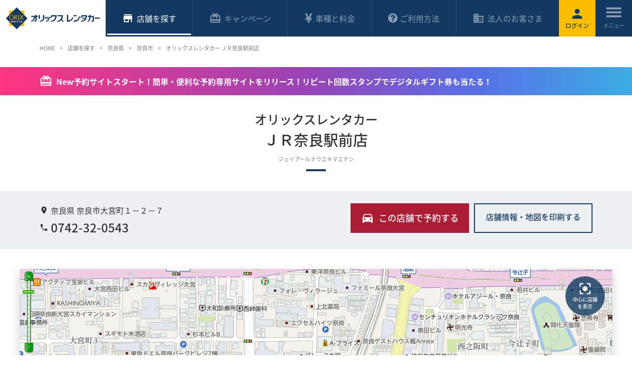

--- FILE ---
content_type: text/html; charset=UTF-8
request_url: https://car.orix.co.jp/shops/?shops_pk=605
body_size: 19314
content:
<!DOCTYPE html>
<html lang="ja">
<head>
<!-- ここからページ設定 -->
<title>オリックスレンタカー ＪＲ奈良駅前店の店舗情報｜レンタカー予約 オリックスレンタカー</title>
<meta name="description" content="オリックスレンタカー ＪＲ奈良駅前店の店舗情報です。奈良県、奈良市への旅行だけなく、出張などビジネスでもオリックスレンタカーをご利用ください。">
<meta name="keywords" content="ＪＲ奈良駅前店,奈良県,奈良市,レンタカー,れんたかー,rentacar,格安,オリックスレンタカー,オンライン予約,レンタカー料金,割引">
<!-- ここまでページ設定 -->
<!-- ここからOGP設定 -->
<meta property="og:site_name" content="レンタカー予約ならオリックスレンタカー">
<meta property="og:locale" content="ja_JP">
<meta property="og:type" content="article">
<meta property="og:title" content="オリックスレンタカー ＪＲ奈良駅前店の店舗情報｜レンタカー予約 オリックスレンタカー">
<meta property="og:url" content="https://car.orix.co.jp/shops/?shops_pk=605">
<meta property="og:image" content="https://car.orix.co.jp/assets/img/common/img/ogimage.png">
<meta property="og:description" content="オリックスレンタカー ＪＲ奈良駅前店の店舗情報です。奈良県、奈良市への旅行だけなく、出張などビジネスでもオリックスレンタカーをご利用ください。">
<!-- ここまでOGP設定 -->
<!-- ここから共通head設定 -->
<meta charset="UTF-8">
<meta http-equiv="X-UA-Compatible" content="IE=edge">
<meta name="viewport" content="width=device-width,initial-scale=1">
<meta name="format-detection" content="telephone=no">
<meta name="referrer" content="unsafe-url">

<link rel="icon" type="image/x-icon" href="https://car.orix.co.jp/favicon.ico?v=1910">
<link rel="apple-touch-icon" sizes="180x180" href="https://car.orix.co.jp/apple-touch-icon-180x180.png?v=1910">
<meta name="apple-mobile-web-app-title" content="レンタカー">
<link rel="stylesheet" href="https://car.orix.co.jp/assets/css/style.css?v=240520">

<!-- ここまで共通head設定 -->

<!-- ここから個別css -->
<link rel="stylesheet" href="/shop/css/list_detail.css?v=250822">
<!-- ここまで個別css -->



<style>
#map svg {
    overflow: visible;
    width: auto;
    height: auto;
    -webkit-flex-shrink: 1;
    -ms-flex-negative: 1;
    flex-shrink: 1;
    -webkit-transition: 0s;
    transition: 0s;
}
</style>



<!-- Google Tag Manager -->
<script>(function(w,d,s,l,i){w[l]=w[l]||[];w[l].push({'gtm.start':
new Date().getTime(),event:'gtm.js'});var f=d.getElementsByTagName(s)[0],
j=d.createElement(s),dl=l!='dataLayer'?'&l='+l:'';j.async=true;j.src=
'https://www.googletagmanager.com/gtm.js?id='+i+dl;f.parentNode.insertBefore(j,f);
})(window,document,'script','dataLayer','GTM-K2PZ7QG');</script>
<!-- End Google Tag Manager -->

</head>
<body class="is-shop">
<!-- Google Tag Manager (noscript) -->
<noscript><iframe src="https://www.googletagmanager.com/ns.html?id=GTM-K2PZ7QG" height="0" width="0" style="display:none;visibility:hidden"></iframe></noscript>
<!-- End Google Tag Manager (noscript) -->
<div id="wrapper" class="wrapper">

<!-- ここからヘッダー -->
<header class="header">

  <!-- ここからロゴ -->
  <p class="header-logo"><a class="header-logo-link" href="https://car.orix.co.jp/"><img class="header-logo-image" src="https://car.orix.co.jp/assets/img/common/logo/logo_01.svg" alt="オリックスレンタカー"></a></p>

  <!-- /ここまでロゴ -->
  
  <!-- ここからヘッダーメニュー -->
  <ul class="header-utility">
  <li class="header-utility-item s-min-for-sp s-login" id="head_login">    <a class="header-utility-link" href="https://car.orix.co.jp/login/"><i class="header-utility-icon ico-cmn-material-person"></i><b>&nbsp;</b></a>
  </li>

  <li class="header-utility-item s-menu">
    <a href="#" class="header-utility-link" data-js="menu"><span class="header-utility-trigger"><span></span><span></span><span></span></span></a>
    <div class="nav-cmn-menu-wrap">
      <nav class="nav-cmn-menu">
				<span id="menu_login">
        <ul class="nav-cmn-menu-entry">
          <li class="nav-cmn-menu-entry-item"><a class="btn-cmn s-red s-fz-15 s-auto" href="https://car.orix.co.jp/order_fm/"><i class="ico-cmn-material-car s-left"></i>今すぐレンタカーを予約</a></li>
          <li class="nav-cmn-menu-entry-item"><a class="btn-cmn s-yellow s-fz-15 s-auto" href="https://car.orix.co.jp/login/"><i class="ico-cmn-material-person s-left"></i>ログイン</a></li>
          <li class="nav-cmn-menu-entry-item"><a class="btn-cmn s-fz-15 s-auto" href="https://car.orix.co.jp/business/"><i class="ico-cmn-material-businnes s-left"></i>法人のお客さま</a></li>
					<!-- Sixt Rent a Car → --><li class="nav-cmn-menu-entry-item"><a class="btn-cmn s-dark-gray s-fz-15 s-auto" href="/sixt/"><i class="ico-cmn-material-language s-left"></i>海外のレンタカー予約</a></li><!-- ← ※未ログイン時のみ表示 -->
        </ul>
				</span>

        <ul class="nav-cmn-menu-list">
          <li class="nav-cmn-menu-list-item"><a class="nav-cmn-menu-list-link" href="https://car.orix.co.jp/shop/">店舗を探す<i class="nav-cmn-menu-list-icon ico-cmn-material-arrow-right"></i></a></li>
          <li class="nav-cmn-menu-list-item"><a class="nav-cmn-menu-list-link" href="https://car.orix.co.jp/campaign/">キャンペーン<i class="nav-cmn-menu-list-icon ico-cmn-material-arrow-right"></i></a></li>
          <li class="nav-cmn-menu-list-item"><a class="nav-cmn-menu-list-link" data-js="accordion" href="https://car.orix.co.jp/price/">車種と料金<i class="nav-cmn-menu-list-icon ico-cmn-material-arrow-bottom"></i></a>
            <ul class="nav-cmn-menu-sublist">
              <li class="nav-cmn-menu-sublist-item"><a href="https://car.orix.co.jp/price/" class="nav-cmn-menu-sublist-link"><i class="nav-cmn-menu-sublist-icon ico-cmn-material-arrow-right"></i>車種と料金 トップ</a></li>
              <li class="nav-cmn-menu-sublist-item"><a href="https://car.orix.co.jp/price/price_compact.html" class="nav-cmn-menu-sublist-link"><i class="nav-cmn-menu-sublist-icon ico-cmn-material-arrow-right"></i>軽・コンパクト</a></li>
              <li class="nav-cmn-menu-sublist-item"><a href="https://car.orix.co.jp/price/price_sedan.html" class="nav-cmn-menu-sublist-link"><i class="nav-cmn-menu-sublist-icon ico-cmn-material-arrow-right"></i>乗用車（スタンダード）</a></li>
              <li class="nav-cmn-menu-sublist-item"><a href="https://car.orix.co.jp/price/price_wagon_rv.html" class="nav-cmn-menu-sublist-link"><i class="nav-cmn-menu-sublist-icon ico-cmn-material-arrow-right"></i>ワゴン・RV・SUV</a></li>
              <li class="nav-cmn-menu-sublist-item"><a href="https://car.orix.co.jp/price/price_highclass.html" class="nav-cmn-menu-sublist-link"><i class="nav-cmn-menu-sublist-icon ico-cmn-material-arrow-right"></i>輸入車・高級車</a></li>
              <li class="nav-cmn-menu-sublist-item"><a href="https://car.orix.co.jp/price/price_business.html" class="nav-cmn-menu-sublist-link"><i class="nav-cmn-menu-sublist-icon ico-cmn-material-arrow-right"></i>商用車</a></li>
              <li class="nav-cmn-menu-sublist-item"><a href="https://car.orix.co.jp/price/price_other.html" class="nav-cmn-menu-sublist-link"><i class="nav-cmn-menu-sublist-icon ico-cmn-material-arrow-right"></i>その他</a></li>
              <!--
              <li class="nav-cmn-menu-sublist-item"><a href="https://car.orix.co.jp/price/microbus.html" class="nav-cmn-menu-sublist-link"><i class="nav-cmn-menu-sublist-icon ico-cmn-material-arrow-right"></i>マイクロバス</a></li>
              <li class="nav-cmn-menu-sublist-item"><a href="https://car.orix.co.jp/price/welcab.html" class="nav-cmn-menu-sublist-link"><i class="nav-cmn-menu-sublist-icon ico-cmn-material-arrow-right"></i>福祉車両</a></li>
              -->
              <li class="nav-cmn-menu-sublist-item"><a href="https://car.orix.co.jp/price/option.html" class="nav-cmn-menu-sublist-link"><i class="nav-cmn-menu-sublist-icon ico-cmn-material-arrow-right"></i>オプション料金</a></li>
              <li class="nav-cmn-menu-sublist-item"><a href="https://car.orix.co.jp/price/oneway.html" class="nav-cmn-menu-sublist-link"><i class="nav-cmn-menu-sublist-icon ico-cmn-material-arrow-right"></i>ワンウェイご利用料金</a></li>
              <li class="nav-cmn-menu-sublist-item"><a href="https://car.orix.co.jp/price/cancel.html" class="nav-cmn-menu-sublist-link"><i class="nav-cmn-menu-sublist-icon ico-cmn-material-arrow-right"></i>取消, 延長, 早期返却について</a></li>
            </ul>
          </li>
          <li class="nav-cmn-menu-list-item"><a class="nav-cmn-menu-list-link" data-js="accordion" href="https://car.orix.co.jp/reason/">選ばれる理由<i class="nav-cmn-menu-list-icon ico-cmn-material-arrow-bottom"></i></a>
            <ul class="nav-cmn-menu-sublist">
              <li class="nav-cmn-menu-sublist-item"><a href="https://car.orix.co.jp/pmc/" class="nav-cmn-menu-sublist-link"><i class="nav-cmn-menu-sublist-icon ico-cmn-material-arrow-right"></i>会員になればいつでもお得</a></li>
              <li class="nav-cmn-menu-sublist-item"><a href="https://car.orix.co.jp/userguide/insurance.html" class="nav-cmn-menu-sublist-link"><i class="nav-cmn-menu-sublist-icon ico-cmn-material-arrow-right"></i>安心の保険補償サービス</a></li>
              <li class="nav-cmn-menu-sublist-item"><a href="https://car.orix.co.jp/userguide/iccards.html" class="nav-cmn-menu-sublist-link"><i class="nav-cmn-menu-sublist-icon ico-cmn-material-arrow-right"></i>マイル・ポイントが貯まる</a></li>
              <li class="nav-cmn-menu-sublist-item"><a href="https://car.orix.co.jp/userguide/quickcheckin.html" class="nav-cmn-menu-sublist-link"><i class="nav-cmn-menu-sublist-icon ico-cmn-material-arrow-right"></i>クイックチェックインサービス</a></li>
              <li class="nav-cmn-menu-sublist-item"><a href="https://car.orix.co.jp/campaigns/?opg=4" class="nav-cmn-menu-sublist-link"><i class="nav-cmn-menu-sublist-icon ico-cmn-material-arrow-right"></i>車種指定・高級車・こだわりのクルマ</a></li>
              <li class="nav-cmn-menu-sublist-item"><a href="https://car.orix.co.jp/sustainability/" target="_blank" class="nav-cmn-menu-sublist-link"><i class="nav-cmn-menu-sublist-icon ico-cmn-material-arrow-right"></i>サステナビリティの取り組み<i class="ico-cmn-material-open s-right s-size-12"></i></a></li>
            </ul>
          </li>
          <li class="nav-cmn-menu-list-item"><a class="nav-cmn-menu-list-link" data-js="accordion" href="https://car.orix.co.jp/userguide/">ご利用方法<i class="nav-cmn-menu-list-icon ico-cmn-material-arrow-bottom"></i></a>
            <ul class="nav-cmn-menu-sublist">
							<li class="nav-cmn-menu-sublist-item"><a href="https://car.orix.co.jp/userguide/" class="nav-cmn-menu-sublist-link"><i class="nav-cmn-menu-sublist-icon ico-cmn-material-arrow-right"></i>ご利用方法 トップ</a></li>
              <li class="nav-cmn-menu-sublist-item"><a href="https://car.orix.co.jp/userguide/rates.html" class="nav-cmn-menu-sublist-link"><i class="nav-cmn-menu-sublist-icon ico-cmn-material-arrow-right"></i>レンタカー料金のしくみ</a></li>
              <li class="nav-cmn-menu-sublist-item"><a href="https://car.orix.co.jp/userguide/howto.html" class="nav-cmn-menu-sublist-link"><i class="nav-cmn-menu-sublist-icon ico-cmn-material-arrow-right"></i>予約・変更、メンバー情報の照会</a></li>
              <li class="nav-cmn-menu-sublist-item"><a href="https://car.orix.co.jp/userguide/flow.html" class="nav-cmn-menu-sublist-link"><i class="nav-cmn-menu-sublist-icon ico-cmn-material-arrow-right"></i>ご出発からご返却までの流れ</a></li>
              <li class="nav-cmn-menu-sublist-item"><a href="https://car.orix.co.jp/userguide/law.html" class="nav-cmn-menu-sublist-link"><i class="nav-cmn-menu-sublist-icon ico-cmn-material-arrow-right"></i>安全運転・免許・法令について</a></li>
              <li class="nav-cmn-menu-sublist-item"><a href="https://car.orix.co.jp/userguide/payment.html" class="nav-cmn-menu-sublist-link"><i class="nav-cmn-menu-sublist-icon ico-cmn-material-arrow-right"></i>お支払方法について</a></li>
              <li class="nav-cmn-menu-sublist-item"><a href="https://car.orix.co.jp/userguide/insurance.html" class="nav-cmn-menu-sublist-link"><i class="nav-cmn-menu-sublist-icon ico-cmn-material-arrow-right"></i>保険・補償について</a></li>
              <li class="nav-cmn-menu-sublist-item"><a href="https://car.orix.co.jp/userguide/mile.html" class="nav-cmn-menu-sublist-link"><i class="nav-cmn-menu-sublist-icon ico-cmn-material-arrow-right"></i>マイルについて</a></li>
              <li class="nav-cmn-menu-sublist-item"><a href="https://car.orix.co.jp/userguide/pet.html" class="nav-cmn-menu-sublist-link"><i class="nav-cmn-menu-sublist-icon ico-cmn-material-arrow-right"></i>ペット同乗について</a></li>
              <li class="nav-cmn-menu-sublist-item"><a href="https://car.orix.co.jp/userguide/quickcheckin.html" class="nav-cmn-menu-sublist-link"><i class="nav-cmn-menu-sublist-icon ico-cmn-material-arrow-right"></i>クイックチェックインサービス</a></li>
              <li class="nav-cmn-menu-sublist-item"><a href="https://car.orix.co.jp/pmc/" class="nav-cmn-menu-sublist-link"><i class="nav-cmn-menu-sublist-icon ico-cmn-material-arrow-right"></i>レンタカー・プライムメンバーズクラブ</a></li>
            </ul>
          </li>
          <li class="nav-cmn-menu-list-item"><a class="nav-cmn-menu-list-link" href="https://car.orix.co.jp/faq/">よくあるご質問<i class="nav-cmn-menu-list-icon ico-cmn-material-arrow-right"></i></a></li>
          <li class="nav-cmn-menu-list-item"><a class="nav-cmn-menu-list-link" href="https://car.orix.co.jp/business/">法人のお客さま<i class="nav-cmn-menu-list-icon ico-cmn-material-arrow-right"></i></a></li>
        </ul>
        <div class="nav-cmn-menu-language">
          <p class="nav-cmn-menu-language-title"><span class="txt-cmn-icon"><i class="ico-cmn-material-language"></i>LANGUAGE</span></p>
          <ul class="nav-cmn-menu-language-list">
            <li class="nav-cmn-menu-language-item"><a class="nav-cmn-menu-language-link is-active" href="https://car.orix.co.jp/">日本語</a></li>
            <li class="nav-cmn-menu-language-item"><a class="nav-cmn-menu-language-link" href="https://car.orix.co.jp/eng/">English</a></li>
            <li class="nav-cmn-menu-language-item"><a class="nav-cmn-menu-language-link" href="https://car.orix.co.jp/tw/">繁體中文</a></li>
            <li class="nav-cmn-menu-language-item"><a class="nav-cmn-menu-language-link" href="https://car.orix.co.jp/kr/">한국어</a></li>
          </ul>
        </div>
      </nav>
      <div class="nav-cmn-menu-bg"></div>
    </div>
  </li>
</ul>

  <!-- /ここまでここからヘッダーメニュー -->
  
  <!-- ここからグローバルナビゲーション -->
  <!--
[グローバルナビゲーション現在地設定]
店舗を探す:<body class="is-shop">
キャンペーン:<body class="is-campaign">
車種と料金:<body class="is-price">
ご利用方法:<body class="is-userguide">
法人のお客さま:<body class="is-business">
-->
<!-- ここからグローバルナビゲーション -->
<nav class="nav-cmn-global" aria-label="サイト全体のメニュー1">
  <ul class="nav-cmn-global-list">
    <li class="nav-cmn-global-item s-shop">
      <a class="nav-cmn-global-link" href="https://car.orix.co.jp/shop/" data-js="dropdown" data-href="#submenu-01"><i class="nav-cmn-global-icon ico-cmn-material-store"></i><span class="nav-cmn-global-text">店舗<span></span></span></a>
    </li>
    <li class="nav-cmn-global-item s-campaign">
      <a class="nav-cmn-global-link" href="https://car.orix.co.jp/campaign/" data-js="dropdown" data-href="#submenu-02"><i class="nav-cmn-global-icon ico-cmn-material-giftcard"></i>キャンペーン</a>
    </li>
    <li class="nav-cmn-global-item s-price">
      <a class="nav-cmn-global-link" href="https://car.orix.co.jp/price/">
        <span class="nav-cmn-global-icon"><svg class="ico-cmn-price" version="1.1" xmlns="http://www.w3.org/2000/svg" xmlns:xlink="http://www.w3.org/1999/xlink" x="0px" y="0px" width="401.991px" height="401.991px" viewBox="0 0 401.991 401.991" style="enable-background:new 0 0 401.991 401.991;" xml:space="preserve"><g><path d="M346.209,4.57C344.306,1.524,341.735,0,338.502,0H283.97c-3.997,0-6.759,1.812-8.281,5.424l-54.532,119.914c-1.335,3.237-3.953,9.042-7.847,17.419c-3.902,8.375-6.804,14.845-8.707,19.414c-7.042-16.562-12.372-28.458-15.989-35.691L127.227,5.14C125.318,1.713,122.562,0,118.945,0h-55.39c-3.422,0-6.089,1.524-7.992,4.57c-1.521,3.044-1.521,6.09,0,9.136l91.647,165.023H86.109c-2.474,0-4.615,0.9-6.423,2.708c-1.807,1.812-2.712,3.949-2.712,6.423v29.695c0,2.666,0.905,4.856,2.712,6.567c1.809,1.711,3.949,2.566,6.423,2.566h82.226v24.271H86.109c-2.474,0-4.615,0.903-6.423,2.71c-1.807,1.808-2.712,3.949-2.712,6.427v29.403c0,2.669,0.905,4.859,2.712,6.57c1.809,1.712,3.949,2.567,6.423,2.567h82.229v94.219c0,2.662,0.903,4.853,2.712,6.563s3.949,2.57,6.423,2.57h49.11c2.471,0,4.609-0.903,6.43-2.714c1.8-1.811,2.704-3.949,2.704-6.42v-94.219h82.799c2.471,0,4.613-0.855,6.42-2.567c1.811-1.711,2.71-3.901,2.71-6.57v-29.403c0-2.478-0.896-4.619-2.71-6.427c-1.807-1.81-3.949-2.71-6.42-2.71h-82.799V226.69h82.799c2.471,0,4.613-0.855,6.42-2.566c1.811-1.711,2.71-3.901,2.71-6.567v-29.695c0-2.474-0.896-4.611-2.71-6.423c-1.807-1.805-3.949-2.708-6.42-2.708h-61.384l89.366-165.311C348.016,10.186,347.923,7.236,346.209,4.57z"/></g></svg></span>
        車種と料金
      </a>
    </li>
    <li class="nav-cmn-global-item s-userguide">
      <a class="nav-cmn-global-link" href="https://car.orix.co.jp/userguide/" data-js="dropdown" data-href="#submenu-04">
        <span class="nav-cmn-global-icon"><svg class="ico-cmn-userguide" version="1.1" xmlns="http://www.w3.org/2000/svg" xmlns:xlink="http://www.w3.org/1999/xlink" x="0px" y="0px" width="438.533px" height="438.533px" viewBox="0 0 438.533 438.533" style="enable-background:new 0 0 438.533 438.533;" xml:space="preserve"><g><path d="M409.133,109.203c-19.608-33.592-46.205-60.189-79.798-79.796C295.736,9.801,259.058,0,219.273,0c-39.781,0-76.47,9.801-110.063,29.407c-33.595,19.604-60.192,46.201-79.8,79.796C9.801,142.8,0,179.489,0,219.267c0,39.78,9.804,76.463,29.407,110.062c19.607,33.592,46.204,60.189,79.799,79.798c33.597,19.605,70.283,29.407,110.063,29.407s76.47-9.802,110.065-29.407c33.593-19.602,60.189-46.206,79.795-79.798c19.603-33.596,29.403-70.284,29.403-110.062C438.533,179.485,428.732,142.795,409.133,109.203z M255.82,356.309c0,2.662-0.862,4.853-2.573,6.563c-1.704,1.711-3.895,2.567-6.557,2.567h-54.823c-2.664,0-4.854-0.856-6.567-2.567c-1.714-1.711-2.57-3.901-2.57-6.563v-54.823c0-2.662,0.855-4.853,2.57-6.563c1.713-1.708,3.903-2.563,6.567-2.563h54.823c2.662,0,4.853,0.855,6.557,2.563c1.711,1.711,2.573,3.901,2.573,6.563V356.309z M325.338,187.574c-2.382,7.043-5.044,12.804-7.994,17.275c-2.949,4.473-7.187,9.042-12.709,13.703c-5.51,4.663-9.891,7.996-13.135,9.998c-3.23,1.995-7.898,4.713-13.982,8.135c-6.283,3.613-11.465,8.326-15.555,14.134c-4.093,5.804-6.139,10.513-6.139,14.126c0,2.67-0.862,4.859-2.574,6.571c-1.707,1.711-3.897,2.566-6.56,2.566h-54.82c-2.664,0-4.854-0.855-6.567-2.566c-1.715-1.712-2.568-3.901-2.568-6.571v-10.279c0-12.752,4.993-24.701,14.987-35.832c9.994-11.136,20.986-19.368,32.979-24.698c9.13-4.186,15.604-8.47,19.41-12.847c3.812-4.377,5.715-10.188,5.715-17.417c0-6.283-3.572-11.897-10.711-16.849c-7.139-4.947-15.27-7.421-24.409-7.421c-9.9,0-18.082,2.285-24.555,6.855c-6.283,4.565-14.465,13.322-24.554,26.263c-1.713,2.286-4.093,3.431-7.139,3.431c-2.284,0-4.093-0.57-5.424-1.709L121.35,145.89c-4.377-3.427-5.138-7.422-2.286-11.991c24.366-40.542,59.672-60.813,105.922-60.813c16.563,0,32.744,3.903,48.541,11.708c15.796,7.801,28.979,18.842,39.546,33.119c10.554,14.272,15.845,29.787,15.845,46.537C328.904,172.824,327.71,180.529,325.338,187.574z"/></g></svg></span>
        ご利用方法
      </a>
    </li>
    <li class="nav-cmn-global-item s-business">
      <a class="nav-cmn-global-link" href="https://car.orix.co.jp/business/"><i class="nav-cmn-global-icon ico-cmn-material-businnes"></i>法人のお客さま</a>
    </li>
  </ul>

  <div id="submenu-01" class="nav-cmn-global-submenu">
    <div class="nav-cmn-global-submenu-in">
      <p class="nav-cmn-global-submenu-title"><button type="button" class="nav-cmn-global-submenu-title-close"><i class="ico-cmn-material-close"></i></button><a class="nav-cmn-global-submenu-title-link" href="https://car.orix.co.jp/shop/"><i class="nav-cmn-global-submenu-title-icon ico-cmn-material-arrow-right s-arrow"></i><span><strong>店舗を探す</strong>トップページ</span></a></p>
      <div class="nav-cmn-global-submenu-body">
        <div class="nav-cmn-global-submenu-catch">
          <div class="nav-cmn-global-submenu-card-wrap" data-grid="left narrow">
            <div class="nav-cmn-global-submenu-card" data-col="6/12">
              <a class="nav-cmn-global-submenu-card-link" href="https://car.orix.co.jp/search_divisions/?divi_jiscode=1">
                <figure class="nav-cmn-global-submenu-card-fig"><img src="/assets/img/common/img/img_megamenu_hokkaido.jpg" alt=""></figure>
                <p class="nav-cmn-global-submenu-card-text txt-cmn-icon"><i class="ico-cmn-material-arrow-right s-arrow-small"></i>北海道の店舗一覧</p>
              </a>
            </div>
            <div class="nav-cmn-global-submenu-card" data-col="6/12">
              <a class="nav-cmn-global-submenu-card-link" href="https://car.orix.co.jp/search_divisions/?divi_jiscode=47">
                <figure class="nav-cmn-global-submenu-card-fig"><img src="/assets/img/common/img/img_megamenu_okinawa.jpg" alt=""></figure>
                <p class="nav-cmn-global-submenu-card-text txt-cmn-icon"><i class="ico-cmn-material-arrow-right s-arrow-small"></i>沖縄の店舗一覧</p>
              </a>
            </div>
            <!-- Sixt Rent a Car → --><div class="nav-cmn-global-submenu-card" data-col="6/12">
              <a class="nav-cmn-global-submenu-card-link" href="/sixt/">
                <figure class="nav-cmn-global-submenu-card-fig"><img src="/assets/img/common/img/img_megamenu_sixt.jpg" alt=""></figure>
                <p class="nav-cmn-global-submenu-card-text txt-cmn-icon"><i class="ico-cmn-material-arrow-right s-arrow-small"></i>海外のレンタカー予約</p>
              </a>
            </div>
            <!-- //202311 awards --><div class="nav-cmn-global-submenu-card" data-col="6/12">
              <a class="nav-cmn-global-submenu-card-link" href="/topics/shopoftheyear/">
                <figure class="nav-cmn-global-submenu-card-fig"><img src="/assets/img/common/img/img_megamenu_inneraward.jpg?v=231110" alt=""></figure>
                <p class="nav-cmn-global-submenu-card-text txt-cmn-icon"><i class="ico-cmn-material-arrow-right s-arrow-small"></i>オリックスレンタカー優秀店舗</p>
              </a>
            </div>
          </div>
        </div>
        <div class="nav-cmn-global-submenu-detail">
          <p class="nav-cmn-global-submenu-subtitle">各都道府県内のオリックスレンタカー店舗</p>
          <ul class="nav-cmn-global-submenu-list">
            <li class="nav-cmn-global-submenu-list-item"><a href="https://car.orix.co.jp/search_divisions/?divi_jiscode=1" class="nav-cmn-global-submenu-list-link"><i class="nav-cmn-global-submenu-list-icon ico-cmn-material-arrow-right s-arrow-small"></i>北海道</a></li>
            <li class="nav-cmn-global-submenu-list-item"><a href="https://car.orix.co.jp/search_divisions/?divi_jiscode=2" class="nav-cmn-global-submenu-list-link"><i class="nav-cmn-global-submenu-list-icon ico-cmn-material-arrow-right s-arrow-small"></i>青森県</a></li>
            <li class="nav-cmn-global-submenu-list-item"><a href="https://car.orix.co.jp/search_divisions/?divi_jiscode=3" class="nav-cmn-global-submenu-list-link"><i class="nav-cmn-global-submenu-list-icon ico-cmn-material-arrow-right s-arrow-small"></i>岩手県</a></li>
            <li class="nav-cmn-global-submenu-list-item"><a href="https://car.orix.co.jp/search_divisions/?divi_jiscode=4" class="nav-cmn-global-submenu-list-link"><i class="nav-cmn-global-submenu-list-icon ico-cmn-material-arrow-right s-arrow-small"></i>宮城県</a></li>
            <li class="nav-cmn-global-submenu-list-item"><a href="https://car.orix.co.jp/search_divisions/?divi_jiscode=5" class="nav-cmn-global-submenu-list-link"><i class="nav-cmn-global-submenu-list-icon ico-cmn-material-arrow-right s-arrow-small"></i>秋田県</a></li>
            <li class="nav-cmn-global-submenu-list-item"><a href="https://car.orix.co.jp/search_divisions/?divi_jiscode=6" class="nav-cmn-global-submenu-list-link"><i class="nav-cmn-global-submenu-list-icon ico-cmn-material-arrow-right s-arrow-small"></i>山形県</a></li>
            <li class="nav-cmn-global-submenu-list-item"><a href="https://car.orix.co.jp/search_divisions/?divi_jiscode=7" class="nav-cmn-global-submenu-list-link"><i class="nav-cmn-global-submenu-list-icon ico-cmn-material-arrow-right s-arrow-small"></i>福島県</a></li>
            <li class="nav-cmn-global-submenu-list-item"><a href="https://car.orix.co.jp/search_divisions/?divi_jiscode=8" class="nav-cmn-global-submenu-list-link"><i class="nav-cmn-global-submenu-list-icon ico-cmn-material-arrow-right s-arrow-small"></i>茨城県</a></li>
            <li class="nav-cmn-global-submenu-list-item"><a href="https://car.orix.co.jp/search_divisions/?divi_jiscode=9" class="nav-cmn-global-submenu-list-link"><i class="nav-cmn-global-submenu-list-icon ico-cmn-material-arrow-right s-arrow-small"></i>栃木県</a></li>
            <li class="nav-cmn-global-submenu-list-item"><a href="https://car.orix.co.jp/search_divisions/?divi_jiscode=10" class="nav-cmn-global-submenu-list-link"><i class="nav-cmn-global-submenu-list-icon ico-cmn-material-arrow-right s-arrow-small"></i>群馬県</a></li>
            <li class="nav-cmn-global-submenu-list-item"><a href="https://car.orix.co.jp/search_divisions/?divi_jiscode=11" class="nav-cmn-global-submenu-list-link"><i class="nav-cmn-global-submenu-list-icon ico-cmn-material-arrow-right s-arrow-small"></i>埼玉県</a></li>
            <li class="nav-cmn-global-submenu-list-item"><a href="https://car.orix.co.jp/search_divisions/?divi_jiscode=12" class="nav-cmn-global-submenu-list-link"><i class="nav-cmn-global-submenu-list-icon ico-cmn-material-arrow-right s-arrow-small"></i>千葉県</a></li>
            <li class="nav-cmn-global-submenu-list-item"><a href="https://car.orix.co.jp/search_divisions/?divi_jiscode=13" class="nav-cmn-global-submenu-list-link"><i class="nav-cmn-global-submenu-list-icon ico-cmn-material-arrow-right s-arrow-small"></i>東京都</a></li>
            <li class="nav-cmn-global-submenu-list-item"><a href="https://car.orix.co.jp/search_divisions/?divi_jiscode=14" class="nav-cmn-global-submenu-list-link"><i class="nav-cmn-global-submenu-list-icon ico-cmn-material-arrow-right s-arrow-small"></i>神奈川県</a></li>
            <li class="nav-cmn-global-submenu-list-item"><a href="https://car.orix.co.jp/search_divisions/?divi_jiscode=15" class="nav-cmn-global-submenu-list-link"><i class="nav-cmn-global-submenu-list-icon ico-cmn-material-arrow-right s-arrow-small"></i>新潟県</a></li>
            <li class="nav-cmn-global-submenu-list-item"><a href="https://car.orix.co.jp/search_divisions/?divi_jiscode=16" class="nav-cmn-global-submenu-list-link"><i class="nav-cmn-global-submenu-list-icon ico-cmn-material-arrow-right s-arrow-small"></i>富山県</a></li>
            <li class="nav-cmn-global-submenu-list-item"><a href="https://car.orix.co.jp/search_divisions/?divi_jiscode=17" class="nav-cmn-global-submenu-list-link"><i class="nav-cmn-global-submenu-list-icon ico-cmn-material-arrow-right s-arrow-small"></i>石川県</a></li>
            <li class="nav-cmn-global-submenu-list-item"><a href="https://car.orix.co.jp/search_divisions/?divi_jiscode=18" class="nav-cmn-global-submenu-list-link"><i class="nav-cmn-global-submenu-list-icon ico-cmn-material-arrow-right s-arrow-small"></i>福井県</a></li>
            <li class="nav-cmn-global-submenu-list-item"><a href="https://car.orix.co.jp/search_divisions/?divi_jiscode=19" class="nav-cmn-global-submenu-list-link"><i class="nav-cmn-global-submenu-list-icon ico-cmn-material-arrow-right s-arrow-small"></i>山梨県</a></li>
            <li class="nav-cmn-global-submenu-list-item"><a href="https://car.orix.co.jp/search_divisions/?divi_jiscode=20" class="nav-cmn-global-submenu-list-link"><i class="nav-cmn-global-submenu-list-icon ico-cmn-material-arrow-right s-arrow-small"></i>長野県</a></li>
            <li class="nav-cmn-global-submenu-list-item"><a href="https://car.orix.co.jp/search_divisions/?divi_jiscode=21" class="nav-cmn-global-submenu-list-link"><i class="nav-cmn-global-submenu-list-icon ico-cmn-material-arrow-right s-arrow-small"></i>岐阜県</a></li>
            <li class="nav-cmn-global-submenu-list-item"><a href="https://car.orix.co.jp/search_divisions/?divi_jiscode=22" class="nav-cmn-global-submenu-list-link"><i class="nav-cmn-global-submenu-list-icon ico-cmn-material-arrow-right s-arrow-small"></i>静岡県</a></li>
            <li class="nav-cmn-global-submenu-list-item"><a href="https://car.orix.co.jp/search_divisions/?divi_jiscode=23" class="nav-cmn-global-submenu-list-link"><i class="nav-cmn-global-submenu-list-icon ico-cmn-material-arrow-right s-arrow-small"></i>愛知県</a></li>
            <li class="nav-cmn-global-submenu-list-item"><a href="https://car.orix.co.jp/search_divisions/?divi_jiscode=24" class="nav-cmn-global-submenu-list-link"><i class="nav-cmn-global-submenu-list-icon ico-cmn-material-arrow-right s-arrow-small"></i>三重県</a></li>
            <li class="nav-cmn-global-submenu-list-item"><a href="https://car.orix.co.jp/search_divisions/?divi_jiscode=25" class="nav-cmn-global-submenu-list-link"><i class="nav-cmn-global-submenu-list-icon ico-cmn-material-arrow-right s-arrow-small"></i>滋賀県</a></li>
            <li class="nav-cmn-global-submenu-list-item"><a href="https://car.orix.co.jp/search_divisions/?divi_jiscode=26" class="nav-cmn-global-submenu-list-link"><i class="nav-cmn-global-submenu-list-icon ico-cmn-material-arrow-right s-arrow-small"></i>京都府</a></li>
            <li class="nav-cmn-global-submenu-list-item"><a href="https://car.orix.co.jp/search_divisions/?divi_jiscode=27" class="nav-cmn-global-submenu-list-link"><i class="nav-cmn-global-submenu-list-icon ico-cmn-material-arrow-right s-arrow-small"></i>大阪府</a></li>
            <li class="nav-cmn-global-submenu-list-item"><a href="https://car.orix.co.jp/search_divisions/?divi_jiscode=28" class="nav-cmn-global-submenu-list-link"><i class="nav-cmn-global-submenu-list-icon ico-cmn-material-arrow-right s-arrow-small"></i>兵庫県</a></li>
            <li class="nav-cmn-global-submenu-list-item"><a href="https://car.orix.co.jp/search_divisions/?divi_jiscode=29" class="nav-cmn-global-submenu-list-link"><i class="nav-cmn-global-submenu-list-icon ico-cmn-material-arrow-right s-arrow-small"></i>奈良県</a></li>
            <li class="nav-cmn-global-submenu-list-item"><a href="https://car.orix.co.jp/search_divisions/?divi_jiscode=30" class="nav-cmn-global-submenu-list-link"><i class="nav-cmn-global-submenu-list-icon ico-cmn-material-arrow-right s-arrow-small"></i>和歌山県</a></li>
            <li class="nav-cmn-global-submenu-list-item"><a href="https://car.orix.co.jp/search_divisions/?divi_jiscode=31" class="nav-cmn-global-submenu-list-link"><i class="nav-cmn-global-submenu-list-icon ico-cmn-material-arrow-right s-arrow-small"></i>鳥取県</a></li>
            <li class="nav-cmn-global-submenu-list-item"><a href="https://car.orix.co.jp/search_divisions/?divi_jiscode=32" class="nav-cmn-global-submenu-list-link"><i class="nav-cmn-global-submenu-list-icon ico-cmn-material-arrow-right s-arrow-small"></i>島根県</a></li>
            <li class="nav-cmn-global-submenu-list-item"><a href="https://car.orix.co.jp/search_divisions/?divi_jiscode=33" class="nav-cmn-global-submenu-list-link"><i class="nav-cmn-global-submenu-list-icon ico-cmn-material-arrow-right s-arrow-small"></i>岡山県</a></li>
            <li class="nav-cmn-global-submenu-list-item"><a href="https://car.orix.co.jp/search_divisions/?divi_jiscode=34" class="nav-cmn-global-submenu-list-link"><i class="nav-cmn-global-submenu-list-icon ico-cmn-material-arrow-right s-arrow-small"></i>広島県</a></li>
            <li class="nav-cmn-global-submenu-list-item"><a href="https://car.orix.co.jp/search_divisions/?divi_jiscode=35" class="nav-cmn-global-submenu-list-link"><i class="nav-cmn-global-submenu-list-icon ico-cmn-material-arrow-right s-arrow-small"></i>山口県</a></li>
            <li class="nav-cmn-global-submenu-list-item"><a href="https://car.orix.co.jp/search_divisions/?divi_jiscode=36" class="nav-cmn-global-submenu-list-link"><i class="nav-cmn-global-submenu-list-icon ico-cmn-material-arrow-right s-arrow-small"></i>徳島県</a></li>
            <li class="nav-cmn-global-submenu-list-item"><a href="https://car.orix.co.jp/search_divisions/?divi_jiscode=37" class="nav-cmn-global-submenu-list-link"><i class="nav-cmn-global-submenu-list-icon ico-cmn-material-arrow-right s-arrow-small"></i>香川県</a></li>
            <li class="nav-cmn-global-submenu-list-item"><a href="https://car.orix.co.jp/search_divisions/?divi_jiscode=38" class="nav-cmn-global-submenu-list-link"><i class="nav-cmn-global-submenu-list-icon ico-cmn-material-arrow-right s-arrow-small"></i>愛媛県</a></li>
            <li class="nav-cmn-global-submenu-list-item"><a href="https://car.orix.co.jp/search_divisions/?divi_jiscode=39" class="nav-cmn-global-submenu-list-link"><i class="nav-cmn-global-submenu-list-icon ico-cmn-material-arrow-right s-arrow-small"></i>高知県</a></li>
            <li class="nav-cmn-global-submenu-list-item"><a href="https://car.orix.co.jp/search_divisions/?divi_jiscode=40" class="nav-cmn-global-submenu-list-link"><i class="nav-cmn-global-submenu-list-icon ico-cmn-material-arrow-right s-arrow-small"></i>福岡県</a></li>
            <li class="nav-cmn-global-submenu-list-item"><a href="https://car.orix.co.jp/search_divisions/?divi_jiscode=41" class="nav-cmn-global-submenu-list-link"><i class="nav-cmn-global-submenu-list-icon ico-cmn-material-arrow-right s-arrow-small"></i>佐賀県</a></li>
            <li class="nav-cmn-global-submenu-list-item"><a href="https://car.orix.co.jp/search_divisions/?divi_jiscode=42" class="nav-cmn-global-submenu-list-link"><i class="nav-cmn-global-submenu-list-icon ico-cmn-material-arrow-right s-arrow-small"></i>長崎県</a></li>
            <li class="nav-cmn-global-submenu-list-item"><a href="https://car.orix.co.jp/search_divisions/?divi_jiscode=43" class="nav-cmn-global-submenu-list-link"><i class="nav-cmn-global-submenu-list-icon ico-cmn-material-arrow-right s-arrow-small"></i>熊本県</a></li>
            <li class="nav-cmn-global-submenu-list-item"><a href="https://car.orix.co.jp/search_divisions/?divi_jiscode=44" class="nav-cmn-global-submenu-list-link"><i class="nav-cmn-global-submenu-list-icon ico-cmn-material-arrow-right s-arrow-small"></i>大分県</a></li>
            <li class="nav-cmn-global-submenu-list-item"><a href="https://car.orix.co.jp/search_divisions/?divi_jiscode=45" class="nav-cmn-global-submenu-list-link"><i class="nav-cmn-global-submenu-list-icon ico-cmn-material-arrow-right s-arrow-small"></i>宮崎県</a></li>
            <li class="nav-cmn-global-submenu-list-item"><a href="https://car.orix.co.jp/search_divisions/?divi_jiscode=46" class="nav-cmn-global-submenu-list-link"><i class="nav-cmn-global-submenu-list-icon ico-cmn-material-arrow-right s-arrow-small"></i>鹿児島県</a></li>
            <li class="nav-cmn-global-submenu-list-item"><a href="https://car.orix.co.jp/search_divisions/?divi_jiscode=47" class="nav-cmn-global-submenu-list-link"><i class="nav-cmn-global-submenu-list-icon ico-cmn-material-arrow-right s-arrow-small"></i>沖縄県</a></li>
          </ul>
        </div>
      </div>
    </div>
  </div>
  <!-- /nav-cmn-global-submenu -->

  <div id="submenu-02" class="nav-cmn-global-submenu">
    <div class="nav-cmn-global-submenu-in">
      <p class="nav-cmn-global-submenu-title"><button type="button" class="nav-cmn-global-submenu-title-close"><i class="ico-cmn-material-close"></i></button><a class="nav-cmn-global-submenu-title-link" href="https://car.orix.co.jp/campaign/"><i class="nav-cmn-global-submenu-title-icon ico-cmn-material-arrow-right s-arrow"></i><span><strong>キャンペーン</strong>トップページ</span></a></p>
      <div class="nav-cmn-global-submenu-body">
        <div class="nav-cmn-global-submenu-catch">
          <p class="nav-cmn-global-submenu-subtitle">おすすめキャンペーン</p>
          <div class="nav-cmn-global-submenu-card-wrap" data-grid="left narrow">


<div class="nav-cmn-global-submenu-card" data-col="6/12">
<a class="nav-cmn-global-submenu-card-link" href="/campaigns/?opg=1">
<figure class="nav-cmn-global-submenu-card-fig"><img src="/assets/img/common/img/img_megamenu_campaign.jpg" alt=""></figure>
<p class="nav-cmn-global-submenu-card-text txt-cmn-icon"><i class="ico-cmn-material-arrow-right s-arrow-small"></i>お得な割引キャンペーン</p>
</a>
</div>
<div class="nav-cmn-global-submenu-card" data-col="6/12">
<a class="nav-cmn-global-submenu-card-link" href="/campaigns/?opg=4">
<figure class="nav-cmn-global-submenu-card-fig"><img src="/assets/img/common/img/img_megamenu_campaign_carplan.jpg" alt=""></figure>
<p class="nav-cmn-global-submenu-card-text txt-cmn-icon"><i class="ico-cmn-material-arrow-right s-arrow-small"></i>車種指定・高級車・こだわりのクルマ</p>
</a>
</div>
<div class="nav-cmn-global-submenu-card" data-col="6/12">
<a class="nav-cmn-global-submenu-card-link" href="/campaigns/?opg=2">
<figure class="nav-cmn-global-submenu-card-fig"><img src="/assets/img/common/img/img_megamenu_campaign_leisure.jpg" alt=""></figure>
<p class="nav-cmn-global-submenu-card-text txt-cmn-icon"><i class="ico-cmn-material-arrow-right s-arrow-small"></i>レジャー施設などセットプラン</p>
</a>
</div>
<div class="nav-cmn-global-submenu-card" data-col="6/12">
<a class="nav-cmn-global-submenu-card-link" href="/campaigns/?opg=3">
<figure class="nav-cmn-global-submenu-card-fig"><img src="/assets/img/common/img/img_megamenu_campaign_benefits.jpg" alt=""></figure>
<p class="nav-cmn-global-submenu-card-text txt-cmn-icon"><i class="ico-cmn-material-arrow-right s-arrow-small"></i>オプション・お買物券など特典付き</p>
</a>
</div>


          </div>
        </div>
        <div class="nav-cmn-global-submenu-detail">
          <p class="nav-cmn-global-submenu-subtitle">全国各地でお得なキャンペーン実施中</p>
          <ul class="nav-cmn-global-submenu-list">
            <li class="nav-cmn-global-submenu-list-item"><a href="https://car.orix.co.jp/campaigns/?dv=1" class="nav-cmn-global-submenu-list-link"><i class="nav-cmn-global-submenu-list-icon ico-cmn-material-arrow-right s-arrow-small"></i>北海道</a></li>
            <li class="nav-cmn-global-submenu-list-item"><a href="https://car.orix.co.jp/campaigns/?dv=2" class="nav-cmn-global-submenu-list-link"><i class="nav-cmn-global-submenu-list-icon ico-cmn-material-arrow-right s-arrow-small"></i>青森県</a></li>
            <li class="nav-cmn-global-submenu-list-item"><a href="https://car.orix.co.jp/campaigns/?dv=3" class="nav-cmn-global-submenu-list-link"><i class="nav-cmn-global-submenu-list-icon ico-cmn-material-arrow-right s-arrow-small"></i>岩手県</a></li>
            <li class="nav-cmn-global-submenu-list-item"><a href="https://car.orix.co.jp/campaigns/?dv=4" class="nav-cmn-global-submenu-list-link"><i class="nav-cmn-global-submenu-list-icon ico-cmn-material-arrow-right s-arrow-small"></i>宮城県</a></li>
            <li class="nav-cmn-global-submenu-list-item"><a href="https://car.orix.co.jp/campaigns/?dv=5" class="nav-cmn-global-submenu-list-link"><i class="nav-cmn-global-submenu-list-icon ico-cmn-material-arrow-right s-arrow-small"></i>秋田県</a></li>
            <li class="nav-cmn-global-submenu-list-item"><a href="https://car.orix.co.jp/campaigns/?dv=6" class="nav-cmn-global-submenu-list-link"><i class="nav-cmn-global-submenu-list-icon ico-cmn-material-arrow-right s-arrow-small"></i>山形県</a></li>
            <li class="nav-cmn-global-submenu-list-item"><a href="https://car.orix.co.jp/campaigns/?dv=7" class="nav-cmn-global-submenu-list-link"><i class="nav-cmn-global-submenu-list-icon ico-cmn-material-arrow-right s-arrow-small"></i>福島県</a></li>
            <li class="nav-cmn-global-submenu-list-item"><a href="https://car.orix.co.jp/campaigns/?dv=8" class="nav-cmn-global-submenu-list-link"><i class="nav-cmn-global-submenu-list-icon ico-cmn-material-arrow-right s-arrow-small"></i>茨城県</a></li>
            <li class="nav-cmn-global-submenu-list-item"><a href="https://car.orix.co.jp/campaigns/?dv=9" class="nav-cmn-global-submenu-list-link"><i class="nav-cmn-global-submenu-list-icon ico-cmn-material-arrow-right s-arrow-small"></i>栃木県</a></li>
            <li class="nav-cmn-global-submenu-list-item"><a href="https://car.orix.co.jp/campaigns/?dv=10" class="nav-cmn-global-submenu-list-link"><i class="nav-cmn-global-submenu-list-icon ico-cmn-material-arrow-right s-arrow-small"></i>群馬県</a></li>
            <li class="nav-cmn-global-submenu-list-item"><a href="https://car.orix.co.jp/campaigns/?dv=11" class="nav-cmn-global-submenu-list-link"><i class="nav-cmn-global-submenu-list-icon ico-cmn-material-arrow-right s-arrow-small"></i>埼玉県</a></li>
            <li class="nav-cmn-global-submenu-list-item"><a href="https://car.orix.co.jp/campaigns/?dv=12" class="nav-cmn-global-submenu-list-link"><i class="nav-cmn-global-submenu-list-icon ico-cmn-material-arrow-right s-arrow-small"></i>千葉県</a></li>
            <li class="nav-cmn-global-submenu-list-item"><a href="https://car.orix.co.jp/campaigns/?dv=13" class="nav-cmn-global-submenu-list-link"><i class="nav-cmn-global-submenu-list-icon ico-cmn-material-arrow-right s-arrow-small"></i>東京都</a></li>
            <li class="nav-cmn-global-submenu-list-item"><a href="https://car.orix.co.jp/campaigns/?dv=14" class="nav-cmn-global-submenu-list-link"><i class="nav-cmn-global-submenu-list-icon ico-cmn-material-arrow-right s-arrow-small"></i>神奈川県</a></li>
            <li class="nav-cmn-global-submenu-list-item"><a href="https://car.orix.co.jp/campaigns/?dv=15" class="nav-cmn-global-submenu-list-link"><i class="nav-cmn-global-submenu-list-icon ico-cmn-material-arrow-right s-arrow-small"></i>新潟県</a></li>
            <li class="nav-cmn-global-submenu-list-item"><a href="https://car.orix.co.jp/campaigns/?dv=16" class="nav-cmn-global-submenu-list-link"><i class="nav-cmn-global-submenu-list-icon ico-cmn-material-arrow-right s-arrow-small"></i>富山県</a></li>
            <li class="nav-cmn-global-submenu-list-item"><a href="https://car.orix.co.jp/campaigns/?dv=17" class="nav-cmn-global-submenu-list-link"><i class="nav-cmn-global-submenu-list-icon ico-cmn-material-arrow-right s-arrow-small"></i>石川県</a></li>
            <li class="nav-cmn-global-submenu-list-item"><a href="https://car.orix.co.jp/campaigns/?dv=18" class="nav-cmn-global-submenu-list-link"><i class="nav-cmn-global-submenu-list-icon ico-cmn-material-arrow-right s-arrow-small"></i>福井県</a></li>
            <li class="nav-cmn-global-submenu-list-item"><a href="https://car.orix.co.jp/campaigns/?dv=19" class="nav-cmn-global-submenu-list-link"><i class="nav-cmn-global-submenu-list-icon ico-cmn-material-arrow-right s-arrow-small"></i>山梨県</a></li>
            <li class="nav-cmn-global-submenu-list-item"><a href="https://car.orix.co.jp/campaigns/?dv=20" class="nav-cmn-global-submenu-list-link"><i class="nav-cmn-global-submenu-list-icon ico-cmn-material-arrow-right s-arrow-small"></i>長野県</a></li>
            <li class="nav-cmn-global-submenu-list-item"><a href="https://car.orix.co.jp/campaigns/?dv=21" class="nav-cmn-global-submenu-list-link"><i class="nav-cmn-global-submenu-list-icon ico-cmn-material-arrow-right s-arrow-small"></i>岐阜県</a></li>
            <li class="nav-cmn-global-submenu-list-item"><a href="https://car.orix.co.jp/campaigns/?dv=22" class="nav-cmn-global-submenu-list-link"><i class="nav-cmn-global-submenu-list-icon ico-cmn-material-arrow-right s-arrow-small"></i>静岡県</a></li>
            <li class="nav-cmn-global-submenu-list-item"><a href="https://car.orix.co.jp/campaigns/?dv=23" class="nav-cmn-global-submenu-list-link"><i class="nav-cmn-global-submenu-list-icon ico-cmn-material-arrow-right s-arrow-small"></i>愛知県</a></li>
            <li class="nav-cmn-global-submenu-list-item"><a href="https://car.orix.co.jp/campaigns/?dv=24" class="nav-cmn-global-submenu-list-link"><i class="nav-cmn-global-submenu-list-icon ico-cmn-material-arrow-right s-arrow-small"></i>三重県</a></li>
            <li class="nav-cmn-global-submenu-list-item"><a href="https://car.orix.co.jp/campaigns/?dv=25" class="nav-cmn-global-submenu-list-link"><i class="nav-cmn-global-submenu-list-icon ico-cmn-material-arrow-right s-arrow-small"></i>滋賀県</a></li>
            <li class="nav-cmn-global-submenu-list-item"><a href="https://car.orix.co.jp/campaigns/?dv=26" class="nav-cmn-global-submenu-list-link"><i class="nav-cmn-global-submenu-list-icon ico-cmn-material-arrow-right s-arrow-small"></i>京都府</a></li>
            <li class="nav-cmn-global-submenu-list-item"><a href="https://car.orix.co.jp/campaigns/?dv=27" class="nav-cmn-global-submenu-list-link"><i class="nav-cmn-global-submenu-list-icon ico-cmn-material-arrow-right s-arrow-small"></i>大阪府</a></li>
            <li class="nav-cmn-global-submenu-list-item"><a href="https://car.orix.co.jp/campaigns/?dv=28" class="nav-cmn-global-submenu-list-link"><i class="nav-cmn-global-submenu-list-icon ico-cmn-material-arrow-right s-arrow-small"></i>兵庫県</a></li>
            <li class="nav-cmn-global-submenu-list-item"><a href="https://car.orix.co.jp/campaigns/?dv=29" class="nav-cmn-global-submenu-list-link"><i class="nav-cmn-global-submenu-list-icon ico-cmn-material-arrow-right s-arrow-small"></i>奈良県</a></li>
            <li class="nav-cmn-global-submenu-list-item"><a href="https://car.orix.co.jp/campaigns/?dv=30" class="nav-cmn-global-submenu-list-link"><i class="nav-cmn-global-submenu-list-icon ico-cmn-material-arrow-right s-arrow-small"></i>和歌山県</a></li>
            <li class="nav-cmn-global-submenu-list-item"><a href="https://car.orix.co.jp/campaigns/?dv=31" class="nav-cmn-global-submenu-list-link"><i class="nav-cmn-global-submenu-list-icon ico-cmn-material-arrow-right s-arrow-small"></i>鳥取県</a></li>
            <li class="nav-cmn-global-submenu-list-item"><a href="https://car.orix.co.jp/campaigns/?dv=32" class="nav-cmn-global-submenu-list-link"><i class="nav-cmn-global-submenu-list-icon ico-cmn-material-arrow-right s-arrow-small"></i>島根県</a></li>
            <li class="nav-cmn-global-submenu-list-item"><a href="https://car.orix.co.jp/campaigns/?dv=33" class="nav-cmn-global-submenu-list-link"><i class="nav-cmn-global-submenu-list-icon ico-cmn-material-arrow-right s-arrow-small"></i>岡山県</a></li>
            <li class="nav-cmn-global-submenu-list-item"><a href="https://car.orix.co.jp/campaigns/?dv=34" class="nav-cmn-global-submenu-list-link"><i class="nav-cmn-global-submenu-list-icon ico-cmn-material-arrow-right s-arrow-small"></i>広島県</a></li>
            <li class="nav-cmn-global-submenu-list-item"><a href="https://car.orix.co.jp/campaigns/?dv=35" class="nav-cmn-global-submenu-list-link"><i class="nav-cmn-global-submenu-list-icon ico-cmn-material-arrow-right s-arrow-small"></i>山口県</a></li>
            <li class="nav-cmn-global-submenu-list-item"><a href="https://car.orix.co.jp/campaigns/?dv=36" class="nav-cmn-global-submenu-list-link"><i class="nav-cmn-global-submenu-list-icon ico-cmn-material-arrow-right s-arrow-small"></i>徳島県</a></li>
            <li class="nav-cmn-global-submenu-list-item"><a href="https://car.orix.co.jp/campaigns/?dv=37" class="nav-cmn-global-submenu-list-link"><i class="nav-cmn-global-submenu-list-icon ico-cmn-material-arrow-right s-arrow-small"></i>香川県</a></li>
            <li class="nav-cmn-global-submenu-list-item"><a href="https://car.orix.co.jp/campaigns/?dv=38" class="nav-cmn-global-submenu-list-link"><i class="nav-cmn-global-submenu-list-icon ico-cmn-material-arrow-right s-arrow-small"></i>愛媛県</a></li>
            <li class="nav-cmn-global-submenu-list-item"><a href="https://car.orix.co.jp/campaigns/?dv=39" class="nav-cmn-global-submenu-list-link"><i class="nav-cmn-global-submenu-list-icon ico-cmn-material-arrow-right s-arrow-small"></i>高知県</a></li>
            <li class="nav-cmn-global-submenu-list-item"><a href="https://car.orix.co.jp/campaigns/?dv=40" class="nav-cmn-global-submenu-list-link"><i class="nav-cmn-global-submenu-list-icon ico-cmn-material-arrow-right s-arrow-small"></i>福岡県</a></li>
            <li class="nav-cmn-global-submenu-list-item"><a href="https://car.orix.co.jp/campaigns/?dv=41" class="nav-cmn-global-submenu-list-link"><i class="nav-cmn-global-submenu-list-icon ico-cmn-material-arrow-right s-arrow-small"></i>佐賀県</a></li>
            <li class="nav-cmn-global-submenu-list-item"><a href="https://car.orix.co.jp/campaigns/?dv=42" class="nav-cmn-global-submenu-list-link"><i class="nav-cmn-global-submenu-list-icon ico-cmn-material-arrow-right s-arrow-small"></i>長崎県</a></li>
            <li class="nav-cmn-global-submenu-list-item"><a href="https://car.orix.co.jp/campaigns/?dv=43" class="nav-cmn-global-submenu-list-link"><i class="nav-cmn-global-submenu-list-icon ico-cmn-material-arrow-right s-arrow-small"></i>熊本県</a></li>
            <li class="nav-cmn-global-submenu-list-item"><a href="https://car.orix.co.jp/campaigns/?dv=44" class="nav-cmn-global-submenu-list-link"><i class="nav-cmn-global-submenu-list-icon ico-cmn-material-arrow-right s-arrow-small"></i>大分県</a></li>
            <li class="nav-cmn-global-submenu-list-item"><a href="https://car.orix.co.jp/campaigns/?dv=45" class="nav-cmn-global-submenu-list-link"><i class="nav-cmn-global-submenu-list-icon ico-cmn-material-arrow-right s-arrow-small"></i>宮崎県</a></li>
            <li class="nav-cmn-global-submenu-list-item"><a href="https://car.orix.co.jp/campaigns/?dv=46" class="nav-cmn-global-submenu-list-link"><i class="nav-cmn-global-submenu-list-icon ico-cmn-material-arrow-right s-arrow-small"></i>鹿児島県</a></li>
            <li class="nav-cmn-global-submenu-list-item"><a href="https://car.orix.co.jp/campaigns/?dv=47" class="nav-cmn-global-submenu-list-link"><i class="nav-cmn-global-submenu-list-icon ico-cmn-material-arrow-right s-arrow-small"></i>沖縄県</a></li>
          </ul>
        </div>
      </div>
    </div>
  </div>
  <!-- /nav-cmn-global-submenu -->

  <div id="submenu-03" class="nav-cmn-global-submenu">
    <div class="nav-cmn-global-submenu-in">
      <p class="nav-cmn-global-submenu-title"><button type="button" class="nav-cmn-global-submenu-title-close"><i class="ico-cmn-material-close"></i></button><a class="nav-cmn-global-submenu-title-link" href="https://car.orix.co.jp/price/"><i class="nav-cmn-global-submenu-title-icon ico-cmn-material-arrow-right s-arrow"></i><span><strong>車種と料金</strong>トップページ</span></a></p>
      <ul class="nav-cmn-global-submenu-car">
        <li class="nav-cmn-global-submenu-car-item">
          <a class="nav-cmn-global-submenu-car-link" href="https://car.orix.co.jp/price/price_compact.html">
            <p class="nav-cmn-global-submenu-car-label">乗用車</p>
            <figure class="nav-cmn-global-submenu-car-symbol">
              <img class="nav-cmn-global-submenu-car-image" src="https://car.orix.co.jp/assets/img/common/img/img_Car_Compact.png?v=210611" alt="">
              <figcaption class="nav-cmn-global-submenu-car-caption txt-cmn-icon"><i class="ico-cmn-material-arrow-right s-arrow-small"></i>コンパクト</figcaption>
            </figure>
          </a>
        </li>
        <li class="nav-cmn-global-submenu-car-item">
          <a class="nav-cmn-global-submenu-car-link" href="https://car.orix.co.jp/price/price_sedan.html">
            <p class="nav-cmn-global-submenu-car-label">乗用車</p>
            <figure class="nav-cmn-global-submenu-car-symbol">
              <img class="nav-cmn-global-submenu-car-image" src="https://car.orix.co.jp/assets/img/common/img/img_Car_Sedan.png?v=210611" alt="">
              <figcaption class="nav-cmn-global-submenu-car-caption txt-cmn-icon"><i class="ico-cmn-material-arrow-right s-arrow-small"></i>スタンダード</figcaption>
            </figure>
          </a>
        </li>
        <li class="nav-cmn-global-submenu-car-item">
          <a class="nav-cmn-global-submenu-car-link" href="https://car.orix.co.jp/price/price_eco.html">
            <p class="nav-cmn-global-submenu-car-label">乗用車</p>
            <figure class="nav-cmn-global-submenu-car-symbol">
              <img class="nav-cmn-global-submenu-car-image" src="https://car.orix.co.jp/assets/img/common/img/img_Car_Eco.png" alt="">
              <figcaption class="nav-cmn-global-submenu-car-caption txt-cmn-icon"><i class="ico-cmn-material-arrow-right s-arrow-small"></i>エコカー・EV</figcaption>
            </figure>
          </a>
        </li>
        <li class="nav-cmn-global-submenu-car-item">
          <a class="nav-cmn-global-submenu-car-link" href="https://car.orix.co.jp/price/price_rv.html">
            <p class="nav-cmn-global-submenu-car-label">乗用車</p>
            <figure class="nav-cmn-global-submenu-car-symbol">
              <img class="nav-cmn-global-submenu-car-image" src="https://car.orix.co.jp/assets/img/common/img/img_Car_Rv.png?v=220128" alt="">
              <figcaption class="nav-cmn-global-submenu-car-caption txt-cmn-icon"><i class="ico-cmn-material-arrow-right s-arrow-small"></i>RV・ミニバン</figcaption>
            </figure>
          </a>
        </li>
        <li class="nav-cmn-global-submenu-car-item">
          <a class="nav-cmn-global-submenu-car-link" href="https://car.orix.co.jp/price/price_wagon.html">
            <p class="nav-cmn-global-submenu-car-label">乗用車</p>
            <figure class="nav-cmn-global-submenu-car-symbol">
              <img class="nav-cmn-global-submenu-car-image" src="https://car.orix.co.jp/assets/img/common/img/img_Car_Wagon.png?v=210611" alt="">
              <figcaption class="nav-cmn-global-submenu-car-caption txt-cmn-icon"><i class="ico-cmn-material-arrow-right s-arrow-small"></i>ワゴン</figcaption>
            </figure>
          </a>
        </li>
      </ul>
      <ul class="nav-cmn-global-submenu-car">
        <li class="nav-cmn-global-submenu-car-item">
          <a class="nav-cmn-global-submenu-car-link" href="https://car.orix.co.jp/price/price_loaded_van.html">
            <p class="nav-cmn-global-submenu-car-label">商用・貨物車</p>
            <figure class="nav-cmn-global-submenu-car-symbol">
              <img class="nav-cmn-global-submenu-car-image" src="https://car.orix.co.jp/assets/img/common/img/img_Car_Loaded_Van.png" alt="">
              <figcaption class="nav-cmn-global-submenu-car-caption txt-cmn-icon"><i class="ico-cmn-material-arrow-right s-arrow-small"></i>バン・ワンボックスバン</figcaption>
            </figure>
          </a>
        </li>
        <li class="nav-cmn-global-submenu-car-item">
          <a class="nav-cmn-global-submenu-car-link" href="https://car.orix.co.jp/price/price_trucks_hira.html">
            <p class="nav-cmn-global-submenu-car-label">商用・貨物車</p>
            <figure class="nav-cmn-global-submenu-car-symbol">
              <img class="nav-cmn-global-submenu-car-image" src="https://car.orix.co.jp/assets/img/common/img/img_Car_Trucks_Hira.png" alt="">
              <figcaption class="nav-cmn-global-submenu-car-caption txt-cmn-icon"><i class="ico-cmn-material-arrow-right s-arrow-small"></i>トラック（平ボディ）</figcaption>
            </figure>
          </a>
        </li>
        <li class="nav-cmn-global-submenu-car-item">
          <a class="nav-cmn-global-submenu-car-link" href="https://car.orix.co.jp/price/price_trucks_alumi.html">
            <p class="nav-cmn-global-submenu-car-label">商用・貨物車</p>
            <figure class="nav-cmn-global-submenu-car-symbol">
              <img class="nav-cmn-global-submenu-car-image" src="https://car.orix.co.jp/assets/img/common/img/img_Car_Trucks_Alumi.png" alt="">
              <figcaption class="nav-cmn-global-submenu-car-caption txt-cmn-icon"><i class="ico-cmn-material-arrow-right s-arrow-small"></i>トラック（アルミバン）</figcaption>
            </figure>
          </a>
        </li>
      </ul>
      <ul class="nav-cmn-global-submenu-car">
        <li class="nav-cmn-global-submenu-car-item">
          <a class="nav-cmn-global-submenu-car-link" href="https://car.orix.co.jp/price/microbus.html">
            <figure class="nav-cmn-global-submenu-car-symbol">
              <img class="nav-cmn-global-submenu-car-image" src="https://car.orix.co.jp/assets/img/common/img/img_Car_Microbus.png" alt="">
              <figcaption class="nav-cmn-global-submenu-car-caption txt-cmn-icon"><i class="ico-cmn-material-arrow-right s-arrow-small"></i>マイクロバス</figcaption>
            </figure>
          </a>
        </li>
        <li class="nav-cmn-global-submenu-car-item">
          <a class="nav-cmn-global-submenu-car-link" href="https://car.orix.co.jp/price/welcab.html">
            <figure class="nav-cmn-global-submenu-car-symbol">
              <img class="nav-cmn-global-submenu-car-image" src="https://car.orix.co.jp/assets/img/common/img/img_Car_Welcab.png" alt="">
              <figcaption class="nav-cmn-global-submenu-car-caption txt-cmn-icon"><i class="ico-cmn-material-arrow-right s-arrow-small"></i>福祉車両</figcaption>
            </figure>
          </a>
        </li>
      </ul>
      <div class="nav-cmn-global-submenu-aside">
        <ul class="nav-cmn-global-submenu-aside-list">
          <li class="nav-cmn-global-submenu-aside-item"><a class="nav-cmn-global-submenu-aside-link txt-cmn-icon" href="https://car.orix.co.jp/price/option.html"><i class="ico-cmn-material-arrow-right s-arrow-small"></i>オプション料金</a></li>
          <li class="nav-cmn-global-submenu-aside-item"><a class="nav-cmn-global-submenu-aside-link txt-cmn-icon" href="https://car.orix.co.jp/price/oneway.html"><i class="ico-cmn-material-arrow-right s-arrow-small"></i>ワンウェイ料金</a></li>
          <li class="nav-cmn-global-submenu-aside-item"><a class="nav-cmn-global-submenu-aside-link txt-cmn-icon" href="https://car.orix.co.jp/price/cancel.html"><i class="ico-cmn-material-arrow-right s-arrow-small"></i>取消, 延長, 早期返却について</a></li>
        </ul>
      </div>
    </div>
  </div>
  <!-- /nav-cmn-global-submenu -->

  <div id="submenu-04" class="nav-cmn-global-submenu">
    <div class="nav-cmn-global-submenu-in">
      <p class="nav-cmn-global-submenu-title"><button type="button" class="nav-cmn-global-submenu-title-close"><i class="ico-cmn-material-close"></i></button><a class="nav-cmn-global-submenu-title-link" href="https://car.orix.co.jp/userguide/"><i class="nav-cmn-global-submenu-title-icon ico-cmn-material-arrow-right s-arrow"></i><span><strong>ご利用方法</strong>トップページ</span></a></p>
      <div class="nav-cmn-global-submenu-body">
        <div class="nav-cmn-global-submenu-catch">
          <div class="nav-cmn-global-submenu-card-wrap" data-grid="left narrow">
            <div class="nav-cmn-global-submenu-card" data-col="6/12">
              <a class="nav-cmn-global-submenu-card-link" href="https://car.orix.co.jp/faq/">
                <figure class="nav-cmn-global-submenu-card-fig"><img src="/assets/img/common/img/img_megamenu_faq.jpg" alt=""></figure>
                <p class="nav-cmn-global-submenu-card-text txt-cmn-icon"><i class="ico-cmn-material-arrow-right s-arrow-small"></i>よくあるご質問</p>
              </a>
            </div>
            <div class="nav-cmn-global-submenu-card" data-col="6/12">
              <a class="nav-cmn-global-submenu-card-link" href="https://car.orix.co.jp/userguide/insurance.html">
                <figure class="nav-cmn-global-submenu-card-fig"><img src="/assets/img/common/img/img_megamenu_use_insurance.jpg" alt=""></figure>
                <p class="nav-cmn-global-submenu-card-text txt-cmn-icon"><i class="ico-cmn-material-arrow-right s-arrow-small"></i>安心の保険補償サービス</p>
              </a>
            </div>
            <div class="nav-cmn-global-submenu-card" data-col="6/12">
              <a class="nav-cmn-global-submenu-card-link" href="https://car.orix.co.jp/pmc/">
                <figure class="nav-cmn-global-submenu-card-fig"><img src="/assets/img/common/img/img_megamenu_pmc.jpg" alt=""></figure>
                <p class="nav-cmn-global-submenu-card-text txt-cmn-icon"><i class="ico-cmn-material-arrow-right s-arrow-small"></i>会員になればいつでもお得</p>
              </a>
            </div>
            <div class="nav-cmn-global-submenu-card" data-col="6/12">
              <a class="nav-cmn-global-submenu-card-link" href="https://car.orix.co.jp/userguide/iccards.html">
                <figure class="nav-cmn-global-submenu-card-fig"><img src="/assets/img/common/img/img_megamenu_use_mile.jpg?v=210416" alt=""></figure>
                <p class="nav-cmn-global-submenu-card-text txt-cmn-icon"><i class="ico-cmn-material-arrow-right s-arrow-small"></i>マイル・ポイントが貯まる</p>
              </a>
            </div>
          </div>
        </div>
        <div class="nav-cmn-global-submenu-detail">
          <p class="nav-cmn-global-submenu-subtitle">オリックスレンタカーの使い方</p>
          <ul class="nav-cmn-global-submenu-list">
            <li class="nav-cmn-global-submenu-list-item s-harf"><a href="https://car.orix.co.jp/faq/" class="nav-cmn-global-submenu-list-link"><i class="nav-cmn-global-submenu-list-icon ico-cmn-material-arrow-right s-arrow-small"></i>よくあるご質問</a></li>
            <li class="nav-cmn-global-submenu-list-item s-harf"><a href="https://car.orix.co.jp/userguide/rates.html" class="nav-cmn-global-submenu-list-link"><i class="nav-cmn-global-submenu-list-icon ico-cmn-material-arrow-right s-arrow-small"></i>レンタカー料金のしくみ</a></li>
            <li class="nav-cmn-global-submenu-list-item s-harf"><a href="https://car.orix.co.jp/userguide/howto.html" class="nav-cmn-global-submenu-list-link"><i class="nav-cmn-global-submenu-list-icon ico-cmn-material-arrow-right s-arrow-small"></i>予約・変更、メンバー情報の照会</a></li>
            <li class="nav-cmn-global-submenu-list-item s-harf"><a href="https://car.orix.co.jp/userguide/flow.html" class="nav-cmn-global-submenu-list-link"><i class="nav-cmn-global-submenu-list-icon ico-cmn-material-arrow-right s-arrow-small"></i>ご出発からご返却までの流れ</a></li>
            <li class="nav-cmn-global-submenu-list-item s-harf"><a href="https://car.orix.co.jp/userguide/law.html" class="nav-cmn-global-submenu-list-link"><i class="nav-cmn-global-submenu-list-icon ico-cmn-material-arrow-right s-arrow-small"></i>安全運転・免許・法令について</a></li>
            <li class="nav-cmn-global-submenu-list-item s-harf"><a href="https://car.orix.co.jp/userguide/payment.html" class="nav-cmn-global-submenu-list-link"><i class="nav-cmn-global-submenu-list-icon ico-cmn-material-arrow-right s-arrow-small"></i>お支払方法について</a></li>
            <li class="nav-cmn-global-submenu-list-item s-harf"><a href="https://car.orix.co.jp/userguide/insurance.html" class="nav-cmn-global-submenu-list-link"><i class="nav-cmn-global-submenu-list-icon ico-cmn-material-arrow-right s-arrow-small"></i>保険・補償について</a></li>
            <li class="nav-cmn-global-submenu-list-item s-harf"><a href="https://car.orix.co.jp/userguide/mile.html" class="nav-cmn-global-submenu-list-link"><i class="nav-cmn-global-submenu-list-icon ico-cmn-material-arrow-right s-arrow-small"></i>マイルについて</a></li>
            <li class="nav-cmn-global-submenu-list-item s-harf"><a href="https://car.orix.co.jp/userguide/pet.html" class="nav-cmn-global-submenu-list-link"><i class="nav-cmn-global-submenu-list-icon ico-cmn-material-arrow-right s-arrow-small"></i>ペット同乗について</a></li>
          </ul>
          <p class="nav-cmn-global-submenu-subtitle">オリックスレンタカーが選ばれる理由</p>
          <ul class="nav-cmn-global-submenu-list">
            <li class="nav-cmn-global-submenu-list-item s-harf"><a href="https://car.orix.co.jp/pmc/" class="nav-cmn-global-submenu-list-link"><i class="nav-cmn-global-submenu-list-icon ico-cmn-material-arrow-right s-arrow-small"></i>会員になればいつでもお得</a></li>
            <li class="nav-cmn-global-submenu-list-item s-harf"><a href="https://car.orix.co.jp/userguide/insurance.html" class="nav-cmn-global-submenu-list-link"><i class="nav-cmn-global-submenu-list-icon ico-cmn-material-arrow-right s-arrow-small"></i>安心の保険補償サービス</a></li>
            <li class="nav-cmn-global-submenu-list-item s-harf"><a href="https://car.orix.co.jp/userguide/iccards.html" class="nav-cmn-global-submenu-list-link"><i class="nav-cmn-global-submenu-list-icon ico-cmn-material-arrow-right s-arrow-small"></i>マイル・ポイントが貯まる</a></li>
            <li class="nav-cmn-global-submenu-list-item s-harf"><a href="https://car.orix.co.jp/userguide/quickcheckin.html" class="nav-cmn-global-submenu-list-link"><i class="nav-cmn-global-submenu-list-icon ico-cmn-material-arrow-right s-arrow-small"></i>クイックチェックインサービス</a></li>
            <li class="nav-cmn-global-submenu-list-item s-harf"><a href="https://car.orix.co.jp/campaigns/?opg=4" class="nav-cmn-global-submenu-list-link"><i class="nav-cmn-global-submenu-list-icon ico-cmn-material-arrow-right s-arrow-small"></i>車種指定・高級車・こだわりのクルマ</a></li>
            <li class="nav-cmn-global-submenu-list-item s-harf"><a href="https://car.orix.co.jp/sustainability/" target="_blank" class="nav-cmn-global-submenu-list-link"><i class="nav-cmn-global-submenu-list-icon ico-cmn-material-arrow-right s-arrow-small"></i>サステナビリティの取り組み<i class="ico-cmn-material-open s-right s-size-12"></i></a></li>
          </ul>
        </div>
      </div>
    </div>
  </div>
  <!-- /nav-cmn-global-submenu -->

  <div class="nav-cmn-global-submenu-bg"></div>

</nav>
<!-- /ここまでグローバルナビゲーション -->

  <!-- /ここまでグローバルナビゲーション -->

</header>
<!-- ここまでヘッダー -->

<!-- ここからメインコンテンツ -->
<main class="contents">

  <!-- ここから臨時告知 -->
  <div class="box-cmn-notice s-message-prov s-tight s-margin-bottom-only-pc">
    <div class="contents-frame">
      <p class="box-cmn-notice-title s-size-up txt-cmn-icon s-baseline"><i class="ico-cmn-material-giftcard s-size-16"></i><a class="s-bolder s-color-white" href="/topics/2023_10_01/">New予約サイトスタート！簡単・便利な予約専用サイトをリリース！リピート回数スタンプでデジタルギフト券も当たる！</a></p>
    </div>
  </div>
  <!-- ここまで臨時告知 -->

	<h1 class="ttl-cmn-primary">
    <span class="ttl-cmn-primary-sub">オリックスレンタカー</span>
    <span>ＪＲ奈良駅前店 </span>
    <span class="ttl-cmn-primary-yomi">ジェイアールナラエキマエテン</span>
  </h1>

  <!-- ここから住所・電話番号・印刷ボタン -->
  <div class="area-cmn-separate">
    <div class="contents-frame">
      <div class="card-cmn-belt">
        <div class="card-cmn-belt-body">
          <p class="card-cmn-belt-text s-size-16pc"><span class="txt-cmn-icon"><i class="ico-cmn-material-place s-size-18fix"></i>
奈良県
奈良市大宮町１－２－７

</span></p>
          <p class="card-cmn-belt-strong"><a href="tel:0742-32-0543" class="card-cmn-belt-strong-link txt-cmn-icon"><i class="ico-cmn-material-phone s-size-18fix"></i>0742-32-0543</a></p>
        </div>

<!-- !!! ここから［ボタン：この店舗で予約する（PCのみ）］!!! -->
<div class="btn-cmn-wrap s-nomargin-top s-margin-side only-pc">
<form method="post" action="https://car.orix.co.jp/order_init/?start_divi=29&start_shops_pk=605">
<button class="btn-cmn-inline s-width-240 s-fz-18 s-red"><span class="txt-cmn-icon s-baseline"><i class="ico-cmn-material-car"></i>この店舗で予約する</span></button>
</form>
</div>
<!-- !!! ここまで［ボタン：この店舗で予約する（PCのみ）］!!! -->

<div class="card-cmn-belt-accessory s-width-240 only-pc">
<button class="btn-cmn" name="店舗情報・地図を印刷する" onclick="window.print();">店舗情報・地図を印刷する</button>
</div>
      </div>
      <!-- /card-cmn-belt-->
    </div>
    <!-- /contents-frame-->
  </div>
  <!-- /area-cmn-separate -->
  <!-- ここまで住所・電話番号・印刷ボタン -->

  <!-- ここから店舗情報詳細（地図・店舗情報・店舗の写真） -->
  <div class="area-cmn-variety">
    <div class="contents-frame">
      <div class="area-cmn-variety-head">
        <div class="mod-cmn-map">
          <div id="NTMap">
<!-- <img src="/assets/img/common/img/img_shop_map_01.jpg" alt=""> -->
              <div id="map"></div>
          </div>
          <!-- /#NTMap-->
          <a class="mod-cmn-map-button" href="javascript:void(0)" onClick="map_init();return false;" style="z-index: 10;"><i class="mod-cmn-map-icon ico-cmn-material-center_focus_strong"></i><br>中心に店舗<br>を表示</a>
        </div>

<!-- !!! ここから［ボタン：この店舗で予約する（TB/SPのみ）］!!! -->
<div class="btn-cmn-wrap no-pc">
<form method="post" action="https://car.orix.co.jp/order_init/?start_divi=29&start_shops_pk=605">
<button class="btn-cmn-inline s-height-middle-tb-sp s-red"><span class="txt-cmn-icon s-baseline"><i class="ico-cmn-material-car"></i>この店舗で予約する</span></button>
</form>
</div>
<!-- !!! ここまで［ボタン：この店舗で予約する（TB/SPのみ）］!!! -->

        <!-- !!! ここから［ボタン：現在地からのルート検索（TB/SPのみ）］!!! -->
        <div class="btn-cmn-wrap s-margin-top-min no-pc"><a class="btn-cmn-inline s-fz-14 s-auto" href="./?md=route&shops_pk=605"><span class="txt-cmn-icon s-baseline"><i class="ico-cmn-material-place"></i>現在地からのルート検索</span></a></div>
        <!-- !!! ここまで［ボタン：現在地からのルート検索（TB/SPのみ）］!!! -->
        
      </div>
      <!-- /area-cmn-variety-head-->

      <div class="area-cmn-variety-body">
        <div class="area-cmn-variety-detail">
          <div class="list-cmn-detail">

            <div class="ico-txt-greenpower is-greenpower only-pc">
              <p>当店は再生可能エネルギーにより発電された電気を使用しています（非化石証書等の利用を含む）。</p>
            </div>

            <dl class="list-cmn-detail-item">
              <dt class="list-cmn-detail-title">住所</dt>
              <dd class="list-cmn-detail-data">
<p class="txt-cmn">
奈良県
奈良市大宮町１－２－７

</p>
              </dd>
            </dl>
            <dl class="list-cmn-detail-item">
              <dt class="list-cmn-detail-title">電話番号</dt>
              <dd class="list-cmn-detail-data">
                <p class="txt-cmn"><a href="tel:0742-32-0543">0742-32-0543</a></p>
              </dd>
            </dl>
						<dl class="list-cmn-detail-item">
              <dt class="list-cmn-detail-title">アクセス</dt>
              <dd class="list-cmn-detail-data">
<p class="txt-cmn">
JR奈良駅より徒歩1分。近鉄奈良駅前店と誤ってご来店・ご予約される方が増えています。ご注意ください。
</p>
<ul class="txt-cmn">
<li>・奈良県 奈良駅 より 186m</li>
<li>・奈良県 新大宮駅 より 826m</li>
<li>・奈良県 近鉄奈良駅 より 828m</li>
</ul>
              </dd>
            </dl>
          </div>
          <!-- /list-cmn-detail-->
        </div>
        <!-- /area-cmn-variety-detail-->
        <div class="area-cmn-variety-detail">
          <dl class="list-cmn-detail-item">
            <dt class="list-cmn-detail-title">営業時間</dt>
            <dd class="list-cmn-detail-data">
              <ul class="list-cmn-week txt-cmn">
<li class="list-cmn-week-item">月：08:00～19:00</li>
<li class="list-cmn-week-item">火：08:00～19:00</li>
<li class="list-cmn-week-item">水：08:00～19:00</li>
<li class="list-cmn-week-item">木：08:00～19:00</li>
<li class="list-cmn-week-item">金：08:00～19:00</li>
<li class="list-cmn-week-item"><b class="s-color-brand">土</b>：08:00～19:00</li>
<li class="list-cmn-week-item"><b class="s-color-strong">日</b>：08:00～19:00</li>
<li class="list-cmn-week-item"><b class="s-color-strong">祝</b>：曜日通りの営業時間</li>
                </ul>
                <ul class="list-cmn-notes">
                  <li class="list-cmn-notes-item">※年末年始・祝祭日など営業時間が異なる場合がございます。詳しくは下記の営業カレンダーをご確認ください。</li>
                </ul>
<p class="txt-cmn s-harf s-color-strong">
営業時間：<br />8:00～19:00
</p>
<p class="txt-cmn"><a href="/modal/calendar/?shops_pk=605" class="btn-cmn-inline s-fz-16 s-auto" data-js="modal-ajax">営業カレンダーを見る</a></p>

              </dd>
            </dl>

          <dl class="list-cmn-detail-item">
            <dt class="list-cmn-detail-title">ETCカード</dt>
            <dd class="list-cmn-detail-data">
              <p class="txt-cmn">
貸出対象店舗
							</p>
            </dd>
          </dl>


<!-- ワンウェイ可否 -->
<dl class="list-cmn-detail-item">
<dt class="list-cmn-detail-title">ワンウェイ</dt>
<dd class="list-cmn-detail-data">
<p class="txt-cmn">
出発・返却ともに可能(北海道・沖縄県・離島を除く)。
</p>
</dd>
</dl>


          <div class="ico-txt-greenpower-tbunder is-greenpower no-pc">
            <p>当店は再生可能エネルギーにより発電された電気を使用しています（非化石証書等の利用を含む）。</p>
          </div>

        </div>
        <!-- /area-cmn-variety-detail-->


      </div>
    </div>
    <!-- /contents-frame-->
  </div>
  <!-- /area-cmn-variety-->
<form method="post" action="https://car.orix.co.jp/order_init/?start_divi=29&start_shops_pk=605">
  <div class="area-cmn-body-in s-noborder-bottom">
    <div class="contents-frame">
      <ul class="list-cmn-entry s-inline">
       <li class="list-cmn-entry-item only-pc"><a href="#fixcont-close" class="btn-cmn s-white s-fz-16" data-js="trigger">別の店舗を探す</a></li>
<li class="list-cmn-entry-item">
<button class="btn-cmn s-red">この店舗で予約する</button>
</li>
    </ul>
   </div>
  </div>
</form>
  <!-- /area-cmn-body-in-->
  <!-- ここまで店舗情報詳細（地図・店舗情報・店舗の写真） -->

<!-- ここからこの店舗で実施中のキャンペーン -->
  <section class="area-cmn-body">
    <div class="area-cmn-body-title">
      <div class="contents-frame">
        <h2 class="txt-cmn-04">この店舗で実施中のキャンペーン</h2>
      </div>
      <!-- /contents-frame -->
    </div>
    <!-- /area-cmn-body-title -->
    <div class="area-cmn-campaign area-cmn-separate">
      <div class="contents-frame">
        <div class="list-cmn-campaign-wrap s-narrow">
          <ul class="list-cmn-campaign" data-grid="left" data-grid--sp="minimum">
            <li class="list-cmn-campaign-item" data-col="3/12" data-col--tb="6/12">
<a class="list-cmn-campaign-block" href="https://car.orix.co.jp/campaign/michinoeki_shikoku_2025winter.html">
<div class="box-cmn-card-head">
                <figure class="list-cmn-campaign-head">
                <img src="https://car.orix.co.jp/camps_image_bnr/michinoeki_shikoku_2025winter.jpg" alt="【四国限定】道の駅お買い物券付きキャンペーン ! 2025年秋冬">
                </figure>
                <div class="list-cmn-campaign-body">
                  <p class="list-cmn-campaign-title">【四国限定】道の駅お買い物券付きキャンペーン ! 2025年秋冬</p>
                </div>
                <div class="list-cmn-campaign-foot">
                  <p class="list-cmn-campaign-info-01">お買い物券500円分プレゼント!KSSクラス12時間<strong>5,533</strong>円から</p>
                  <p class="list-cmn-campaign-info-02">2025年10月1日～2026年3月31日 ご出発分まで</p>
                </div>
              </a>
            </li>
            <li class="list-cmn-campaign-item" data-col="3/12" data-col--tb="6/12">
<a class="list-cmn-campaign-block" href="https://car.orix.co.jp/campaign/michinoeki_chugoku_2025winter.html">
<div class="box-cmn-card-head">
                <figure class="list-cmn-campaign-head">
                <img src="https://car.orix.co.jp/camps_image_bnr/michinoeki_chugoku_2025winter.jpg" alt="【中国限定】道の駅お買い物券付きキャンペーン ! 2025年秋冬">
                </figure>
                <div class="list-cmn-campaign-body">
                  <p class="list-cmn-campaign-title">【中国限定】道の駅お買い物券付きキャンペーン ! 2025年秋冬</p>
                </div>
                <div class="list-cmn-campaign-foot">
                  <p class="list-cmn-campaign-info-01">お買い物券500円分プレゼント!KSSクラス12時間<strong>5,533</strong>円から</p>
                  <p class="list-cmn-campaign-info-02">2025年10月1日～2026年3月31日 ご出発分まで</p>
                </div>
              </a>
            </li>
            <li class="list-cmn-campaign-item" data-col="3/12" data-col--tb="6/12">
<a class="list-cmn-campaign-block" href="https://car.orix.co.jp/campaign/haya2025_winter_honshu2.html">
<div class="box-cmn-card-head">
                <figure class="list-cmn-campaign-head">
                <img src="https://car.orix.co.jp/camps_image_bnr/haya2025_winter_honshu2.jpg" alt="【早予約15】本州+四国 秋冬のレンタカースペシャル">
                </figure>
                <div class="list-cmn-campaign-body">
                  <p class="list-cmn-campaign-title">【早予約15】本州+四国 秋冬のレンタカースペシャル</p>
                </div>
                <div class="list-cmn-campaign-foot">
                  <p class="list-cmn-campaign-info-01">KSSクラス12時間<strong>5,236</strong>円から</p>
                  <p class="list-cmn-campaign-info-02">2025年10月1日～2026年3月31日 ご出発分まで (12/26～1/4ご出発分は除く)</p>
                </div>
              </a>
            </li>
            <li class="list-cmn-campaign-item" data-col="3/12" data-col--tb="6/12">
<a class="list-cmn-campaign-block" href="https://car.orix.co.jp/campaign/haya2025_winter_honshu3.html">
<div class="box-cmn-card-head">
                <figure class="list-cmn-campaign-head">
                <img src="https://car.orix.co.jp/camps_image_bnr/haya2025_winter_honshu3.jpg" alt="【早予約14-3】本州+四国 秋冬のレンタカースペシャル">
                </figure>
                <div class="list-cmn-campaign-body">
                  <p class="list-cmn-campaign-title">【早予約14-3】本州+四国 秋冬のレンタカースペシャル</p>
                </div>
                <div class="list-cmn-campaign-foot">
                  <p class="list-cmn-campaign-info-01">KSSクラス12時間<strong>5,544</strong>円から</p>
                  <p class="list-cmn-campaign-info-02">2025年10月1日～2026年3月31日 ご出発分まで (12/26～1/4ご出発分は除く)</p>
                </div>
              </a>
            </li>
          </ul>
          <div class="btn-cmn-wrap"><a class="btn-cmn-inline s-large" href="/modal/shops_campaign/?shops_pk=605" data-js="modal-ajax">すべてのキャンペーンを見る</a></div>
        </div>
        <!-- /list-cmn-campaign-wrap s-narrow -->
      </div>
      <!-- contents-frame -->
    </div>
    <!-- /area-cmn-news area-cmn-separate-->
  </section>
  <!-- /area-cmn-body -->
  <!-- ここまでこの店舗で実施中のキャンペーン -->

  <div class="area-cmn-skip s-last">
    <a href="#fixcont-close" class="btn-cmn-inline s-white s-minimum-sp s-fz-16" data-js="trigger">別の店舗を探す</a>
  </div>

<form method="post" action="https://car.orix.co.jp/order_init/?start_divi=29&start_shops_pk=605">
<!-- ここから追従ボタン -->
  <div class="mod-cmn-fixbtn" data-js="peekaboo fix-bottom">
    <a href="tel:0742-32-0543" class="mod-cmn-fixbtn-trigger s-access only-sp">
      <p class="mod-cmn-fixbtn-title">ＪＲ奈良駅前店</p>
      <p class="mod-cmn-fixbtn-number">0742-32-0543</p>
    </a>
    <button class="mod-cmn-fixbtn-trigger">この店舗で予約する</button>
  </div>
  <!-- ここまで追従ボタン -->
</form>

  <!-- ここから固定その他の方法で店舗を探すボタン -->
  <div id="fixcont" class="mod-cmn-fixcont">
    <a href="#fixcont" id="fixcont-close" data-text="その他の方法で店舗を探す" class="mod-cmn-fixcont-trigger s-hide" data-js="active peekaboo">
      <i class="ico-cmn-material-add-outline"></i>
      <i class="ico-cmn-material-remove-outline"></i>
    </a>
    <div class="mod-cmn-fixcont-body s-less">
      <div class="mod-cmn-fixcont-body-head">
        <h2 class="mod-cmn-fixcont-title">その他の方法で店舗を探す</h2>
        <a class="mod-cmn-fixcont-back" href="#fixcont-close" data-js="trigger"><i class="ico-cmn-material-arrow-left s-pager"></i>戻る</a>
      </div>
      <!-- /mod-cmn-fixcont-body-head -->
      <div class="mod-cmn-fixcont-body-in contents-frame">

        <div class="sec-cmn-border">

          <div data-grid="left narrow" data-grid--sp="minimum">
            <section class="box-com-coner" data-col="6/12" data-col--sp="12/12">
					<form method="post" action="https://car.orix.co.jp/search_divisions/">
              <h2 class="txt-cmn-02">都道府県から探す</h2>
              <div class="form-cmn-box s-full">
                <select name="divi_jiscode" class="form-cmn-select">
                  <option value="0">都道府県を選択して...</option>
<option label="北海道" value="1">北海道</option>
<option label="青森県" value="2">青森県</option>
<option label="岩手県" value="3">岩手県</option>
<option label="宮城県" value="4">宮城県</option>
<option label="秋田県" value="5">秋田県</option>
<option label="山形県" value="6">山形県</option>
<option label="福島県" value="7">福島県</option>
<option label="茨城県" value="8">茨城県</option>
<option label="栃木県" value="9">栃木県</option>
<option label="群馬県" value="10">群馬県</option>
<option label="埼玉県" value="11">埼玉県</option>
<option label="千葉県" value="12">千葉県</option>
<option label="東京都" value="13">東京都</option>
<option label="神奈川県" value="14">神奈川県</option>
<option label="新潟県" value="15">新潟県</option>
<option label="富山県" value="16">富山県</option>
<option label="石川県" value="17">石川県</option>
<option label="福井県" value="18">福井県</option>
<option label="山梨県" value="19">山梨県</option>
<option label="長野県" value="20">長野県</option>
<option label="岐阜県" value="21">岐阜県</option>
<option label="静岡県" value="22">静岡県</option>
<option label="愛知県" value="23">愛知県</option>
<option label="三重県" value="24">三重県</option>
<option label="滋賀県" value="25">滋賀県</option>
<option label="京都府" value="26">京都府</option>
<option label="大阪府" value="27">大阪府</option>
<option label="兵庫県" value="28">兵庫県</option>
<option label="奈良県" value="29">奈良県</option>
<option label="和歌山県" value="30">和歌山県</option>
<option label="鳥取県" value="31">鳥取県</option>
<option label="島根県" value="32">島根県</option>
<option label="岡山県" value="33">岡山県</option>
<option label="広島県" value="34">広島県</option>
<option label="山口県" value="35">山口県</option>
<option label="徳島県" value="36">徳島県</option>
<option label="香川県" value="37">香川県</option>
<option label="愛媛県" value="38">愛媛県</option>
<option label="高知県" value="39">高知県</option>
<option label="福岡県" value="40">福岡県</option>
<option label="佐賀県" value="41">佐賀県</option>
<option label="長崎県" value="42">長崎県</option>
<option label="熊本県" value="43">熊本県</option>
<option label="大分県" value="44">大分県</option>
<option label="宮崎県" value="45">宮崎県</option>
<option label="鹿児島県" value="46">鹿児島県</option>
<option label="沖縄県" value="47">沖縄県</option>

                </select>
                <i class="ico-cmn-material-arrow-bottom"></i>
              </div>
              <!-- /form-cmn-box s-full -->
              <div class="btn-cmn-wrap s-margin-01">
                <button type="submit" class="btn-cmn-inline s-transparent-pc">店舗を探す</button>
              </div>
					</form>
            </section>
            <!-- /box-com-coner col -->
            <section class="box-com-coner" data-col="6/12" data-col--sp="12/12">
							<form method="post" action="https://car.orix.co.jp/search_stations/">
              <h2 class="txt-cmn-02">駅名から探す</h2>
              <div>
                <input class="form-cmn-input" type="text" name="stations_name" value="" placeholder="駅名を入力して...">
              </div>
              <div class="btn-cmn-wrap">
                <button type="submit" class="btn-cmn-inline s-transparent-pc">店舗を探す</button>
              </div>
							</form>
            </section>
            <!-- /col -->
          </div>
          <!-- /grid -->

        </div>
        <div class="sec-cmn-border">

          <div data-grid="left narrow" data-grid--sp="minimum">
            <section class="box-com-coner" data-col="6/12" data-col--sp="12/12">
							<form method="post" action="https://car.orix.co.jp/search_airports/">
              <h2 class="txt-cmn-02">空港名から探す</h2>
              <div class="form-cmn-box s-full">
                <select name="airports_pk" class="form-cmn-select">
                  <option value="0">空港を選択して...</option>
                  <option value="19">東京（羽田）</option>
                  <option value="18">東京（成田空港）</option>
                  <option value="28">大阪（伊丹空港）</option>
                  <option value="27">大阪（関西空港）</option>
                  <option value="1">札幌（新千歳空港）</option>
                  <option value="25">名古屋（中部国際空港）</option>
                  <option value="26">名古屋空港（小牧）</option>
                  <option value="41">福岡空港</option>
                  <option value="55">沖縄（那覇空港）</option>
                  <optgroup label="----------------"></optgroup>
<option label="新千歳空港（北海道）" value="1">新千歳空港（北海道）</option>
<option label="札幌丘珠空港（北海道）" value="2">札幌丘珠空港（北海道）</option>
<option label="函館空港（北海道）" value="3">函館空港（北海道）</option>
<option label="旭川空港（北海道）" value="4">旭川空港（北海道）</option>
<option label="帯広空港（北海道）" value="5">帯広空港（北海道）</option>
<option label="中標津空港（北海道）" value="60">中標津空港（北海道）</option>
<option label="釧路空港（北海道）" value="6">釧路空港（北海道）</option>
<option label="女満別空港（北海道）" value="7">女満別空港（北海道）</option>
<option label="稚内空港（北海道）" value="8">稚内空港（北海道）</option>
<option label="青森空港（青森県）" value="9">青森空港（青森県）</option>
<option label="三沢空港（青森県）" value="10">三沢空港（青森県）</option>
<option label="花巻空港（岩手県）" value="11">花巻空港（岩手県）</option>
<option label="仙台空港（宮城県）" value="12">仙台空港（宮城県）</option>
<option label="秋田空港（秋田県）" value="13">秋田空港（秋田県）</option>
<option label="大館能代空港（秋田県）" value="14">大館能代空港（秋田県）</option>
<option label="山形空港（山形県）" value="15">山形空港（山形県）</option>
<option label="庄内空港（山形県）" value="16">庄内空港（山形県）</option>
<option label="福島空港（福島県）" value="17">福島空港（福島県）</option>
<option label="成田空港（千葉県）" value="18">成田空港（千葉県）</option>
<option label="羽田空港（東京都）" value="19">羽田空港（東京都）</option>
<option label="新潟空港（新潟県）" value="20">新潟空港（新潟県）</option>
<option label="富山空港（富山県）" value="21">富山空港（富山県）</option>
<option label="小松空港（石川県）" value="22">小松空港（石川県）</option>
<option label="信州まつもと空港（長野県）" value="23">信州まつもと空港（長野県）</option>
<option label="富士山静岡空港（静岡県）" value="24">富士山静岡空港（静岡県）</option>
<option label="中部国際空港（愛知県）" value="25">中部国際空港（愛知県）</option>
<option label="名古屋空港（愛知県）" value="26">名古屋空港（愛知県）</option>
<option label="関西空港（大阪府）" value="27">関西空港（大阪府）</option>
<option label="大阪空港（伊丹空港）（大阪府）" value="28">大阪空港（伊丹空港）（大阪府）</option>
<option label="神戸空港（兵庫県）" value="29">神戸空港（兵庫県）</option>
<option label="コウノトリ但馬空港（兵庫県）" value="64">コウノトリ但馬空港（兵庫県）</option>
<option label="南紀白浜空港（和歌山県）" value="30">南紀白浜空港（和歌山県）</option>
<option label="米子空港（鳥取県）" value="31">米子空港（鳥取県）</option>
<option label="鳥取空港（鳥取県）" value="32">鳥取空港（鳥取県）</option>
<option label="出雲空港（島根県）" value="33">出雲空港（島根県）</option>
<option label="石見空港（島根県）" value="62">石見空港（島根県）</option>
<option label="隠岐空港（島根県）" value="34">隠岐空港（島根県）</option>
<option label="岡山空港（岡山県）" value="35">岡山空港（岡山県）</option>
<option label="宇部空港（山口県）" value="59">宇部空港（山口県）</option>
<option label="広島空港（広島県）" value="36">広島空港（広島県）</option>
<option label="徳島空港（徳島県）" value="37">徳島空港（徳島県）</option>
<option label="高松空港（香川県）" value="38">高松空港（香川県）</option>
<option label="松山空港（愛媛県）" value="39">松山空港（愛媛県）</option>
<option label="高知空港（高知県）" value="40">高知空港（高知県）</option>
<option label="福岡空港（福岡県）" value="41">福岡空港（福岡県）</option>
<option label="北九州空港（福岡県）" value="42">北九州空港（福岡県）</option>
<option label="佐賀空港（佐賀県）" value="43">佐賀空港（佐賀県）</option>
<option label="長崎空港（長崎県）" value="44">長崎空港（長崎県）</option>
<option label="壱岐空港（長崎県）" value="45">壱岐空港（長崎県）</option>
<option label="対馬空港（長崎県）" value="46">対馬空港（長崎県）</option>
<option label="熊本空港（熊本県）" value="47">熊本空港（熊本県）</option>
<option label="大分空港（大分県）" value="48">大分空港（大分県）</option>
<option label="宮崎空港（宮崎県）" value="49">宮崎空港（宮崎県）</option>
<option label="鹿児島空港（鹿児島県）" value="50">鹿児島空港（鹿児島県）</option>
<option label="屋久島空港（鹿児島県）" value="51">屋久島空港（鹿児島県）</option>
<option label="種子島空港（鹿児島県）" value="52">種子島空港（鹿児島県）</option>
<option label="徳之島空港（鹿児島県）" value="53">徳之島空港（鹿児島県）</option>
<option label="奄美空港（鹿児島県）" value="54">奄美空港（鹿児島県）</option>
<option label="那覇空港（沖縄県）" value="55">那覇空港（沖縄県）</option>
<option label="宮古空港（沖縄県）" value="56">宮古空港（沖縄県）</option>
<option label="石垣空港（沖縄県）" value="61">石垣空港（沖縄県）</option>
<option label="下地島空港（沖縄県）" value="63">下地島空港（沖縄県）</option>
<option label="久米島空港（沖縄県）" value="58">久米島空港（沖縄県）</option>

                </select>
                <i class="ico-cmn-material-arrow-bottom"></i>
              </div>
              <div class="btn-cmn-wrap">
                <button type="submit" class="btn-cmn-inline s-transparent-pc">店舗を探す</button>
              </div>
							</form>
            </section>
            <!-- /col -->
            <section class="box-com-coner" data-col="6/12" data-col--sp="12/12">
							<form method="post" action="https://car.orix.co.jp/search_kw/">
              <h2 class="txt-cmn-02">キーワードから探す</h2>
              <div>
                <input class="form-cmn-input" type="text" name="kw" value="" placeholder="キーワードを入力して...">
              </div>
              <div class="btn-cmn-wrap">
                <button type="submit" class="btn-cmn-inline s-transparent-pc">店舗を探す</button>
              </div>
							</form>
            </section>
            <!-- /col -->
          </div>
          <!-- /grid -->

        </div>

      </div>
      <!-- /mod-cmn-fixcont-body-in -->
      <div class="mod-cmn-fixcont-foot">
        <div class="mod-cmn-fixcont-foot-item mod-cmn-fixcont-foot-entry">
          <div data-grid="center">
            <div class="btn-cmn-single">
              <a href="#fixcont-close" class="btn-cmn-inline s-transparent only-pc" data-js="trigger">閉じる</a>
            </div>
          </div>
        </div>
        <!-- /mod-cmn-fixcont-foot-item -->
        <div class="mod-cmn-fixcont-foot-item no-pc">
          <a href="#fixcont-close" class="btn-cmn-inline s-minimum s-white s-fz-16" data-js="trigger">戻る</a>
        </div>
        <!-- /mod-cmn-fixcont-foot-item -->
      </div>
      <!-- /mod-cmn-fixcont-foot -->
    </div>
  </div>  <!-- ここまで固定その他の方法で店舗を探すボタン -->

  <!-- ここからパンくず -->
  <nav class="nav-cmn-breadcrumb" aria-label="現在地表示">
    <ol class="nav-cmn-breadcrumb-list contents-frame" itemscope itemtype="http://schema.org/BreadcrumbList">
      <li class="nav-cmn-breadcrumb-item" itemprop="itemListElement" itemscope itemtype="http://schema.org/ListItem">
        <a class="nav-cmn-breadcrumb-link" itemprop="item" href="https://car.orix.co.jp/">
          <span itemprop="name">HOME</span>
        </a>
        <meta itemprop="position" content="1" />
      </li>
      <li class="nav-cmn-breadcrumb-item" itemprop="itemListElement" itemscope itemtype="http://schema.org/ListItem">
        <a class="nav-cmn-breadcrumb-link" itemprop="item" href="https://car.orix.co.jp/shop/">
          <span itemprop="name">店舗を探す</span>
        </a>
        <meta itemprop="position" content="2" />
      </li>
      <li class="nav-cmn-breadcrumb-item" itemprop="itemListElement" itemscope itemtype="http://schema.org/ListItem">
        <a class="nav-cmn-breadcrumb-link" itemprop="item" href="https://car.orix.co.jp/search_divisions/?divi_jiscode=29">
          <span itemprop="name">奈良県</span>
        </a>
        <meta itemprop="position" content="3" />
      </li>
      <li class="nav-cmn-breadcrumb-item" itemprop="itemListElement" itemscope itemtype="http://schema.org/ListItem">
        <a class="nav-cmn-breadcrumb-link" itemprop="item" href="https://car.orix.co.jp/search_towns/?towns_pk=233">
          <span itemprop="name">奈良市</span>
        </a>
        <meta itemprop="position" content="4" />
      </li>
      <li class="nav-cmn-breadcrumb-item" itemprop="itemListElement" itemscope itemtype="http://schema.org/ListItem">
        <em itemprop="item">
          <span itemprop="name">オリックスレンタカー ＪＲ奈良駅前店</span>
        </em>
        <meta itemprop="position" content="5" />
      </li>
    </ol>
  </nav>
  <!-- ここまでパンくず -->

</main>
<!-- ここまでメインコンテンツ -->

<!-- ここからフッター -->
<footer class="footer">

  <!-- ここからページトップ -->
  <a href="#wrapper" class="footer-pagetop" data-js="scroll">
  <i class="ico-cmn-material-arrow-top s-arrow-large"></i>
</a>

  <a href="#wrapper" class="footer-pagetop-fix" data-js="scroll pagetop">
  <i class="ico-cmn-material-arrow-top"></i>
</a>

  <!-- ここまでページトップ -->

  <!-- ここからSNS -->
  <div class="mod-cmn-sns contents-frame">
  <ul class="mod-cmn-sns-list">
    <li class="mod-cmn-sns-item">
      <a class="mod-cmn-sns-link" href="https://www.facebook.com/sharer/sharer.php?u=http://car.orix.co.jp/" target="_blank">
        <i class="mod-cmn-sns-icon ico-cmn-facebook-wrap"><svg class="ico-cmn-facebook" version="1.1" xmlns="http://www.w3.org/2000/svg" xmlns:xlink="http://www.w3.org/1999/xlink" x="0px" y="0px" viewBox="0 0 156 300" style="enable-background:new 0 0 156 300;" xml:space="preserve"><path class="st0" d="M101,300V163h46l7-53h-53V76c0-15.4,4.9-26,27-26h28V2c-4.9-0.6-21.5-2-41-2C74.3,0,46,25.3,46,71v39H0v53h46v137H101z"/></svg></i>
        <p class="mod-cmn-sns-text"><span class="no-sp">オリックスレンタカーを<br></span>Facebook<br class="only-sp">でシェア</p>
      </a>
    </li>
    <li class="mod-cmn-sns-item">
      <a class="mod-cmn-sns-link" href="http://twitter.com/share?url=http://car.orix.co.jp/" target="_blank">
        <i class="mod-cmn-sns-icon ico-cmn-twitter-wrap s-x"><svg class="ico-cmn-twitter s-x" version="1.1" xmlns="http://www.w3.org/2000/svg" xmlns:xlink="http://www.w3.org/1999/xlink" x="0px" y="0px" viewBox="0 0 350 300" style="enable-background:new 0 0 350 300;" xml:space="preserve"><path class="st0" d="M216.2,123.7L331.9,0H288l-90.8,97.1L127.7,0H7.6l121.6,169.8L7.6,299.8h43.9l96.7-103.4l74,103.4h120.1L216.2,123.7z M69.5,31.8h41.9L280.5,268h-41.9L69.5,31.8z"/></svg></i>
        <p class="mod-cmn-sns-text"><span class="no-sp">オリックスレンタカーを<br></span>X<br class="only-sp">でシェア</p>
      </a>
    </li>
    <li class="mod-cmn-sns-item">
      <a class="mod-cmn-sns-link" href="http://b.hatena.ne.jp/entry/s/car.orix.co.jp/" target="_blank">
        <i class="mod-cmn-sns-icon ico-cmn-hatena-wrap"><svg class="ico-cmn-hatena" version="1.1" xmlns="http://www.w3.org/2000/svg" xmlns:xlink="http://www.w3.org/1999/xlink" x="0px"y="0px" viewBox="0 0 312.9 260.9" style="enable-background:new 0 0 312.9 260.9;" xml:space="preserve"><g><g><path class="st0" d="M188.7,139.8c-11.3-12.1-26.9-19.1-43.4-19.6c13.7-2.9,26.3-9.8,36-19.8c8-10,12-22.5,11.4-35.3c0.2-10.9-2.5-21.8-7.8-31.3c-5.2-9-12.8-16.4-22-21.4c-9.3-4.8-19.3-8-29.7-9.5c-20.5-2.3-41.1-3.3-61.7-2.8H0v260.7h73.6c21.4,0.4,42.8-0.6,64-3.1c11.4-1.6,22.5-5,32.8-10.3c10.7-5.4,19.6-13.9,25.4-24.4c6-11.3,9.1-24,8.8-36.8C205.4,169.3,199.7,152.7,188.7,139.8z M66,57.9h15.3c17.7,0,29.5,2,35.6,6c6.5,4.8,9.9,12.7,9.1,20.7c0.7,8-3,15.7-9.7,20c-11.4,4.7-23.7,6.7-36,5.7H66V57.9z M126.6,207.5c-11.2,5.1-23.5,7.3-35.7,6.3H66v-57H92c17.2,0,29.1,2.2,35.5,6.5c7,5.5,10.6,14.2,9.6,23C137.8,194.7,133.7,202.9,126.6,207.5L126.6,207.5z"/><circle class="st0" cx="279.9" cy="227.9" r="33.1"/><rect x="251.2" y="0.1" class="st0" width="57.4" height="173.9"/></g></g></svg></i>
        <p class="mod-cmn-sns-text"><span class="no-sp">オリックスレンタカーを<br></span>Hatena<br class="only-sp">でブクマ</p>
      </a>
    </li>
    <li class="mod-cmn-sns-item">
      <a class="mod-cmn-sns-link" href="http://line.me/R/msg/text/?http://car.orix.co.jp/" target="_blank">
        <i class="mod-cmn-sns-icon ico-cmn-line-wrap"><svg class="ico-cmn-line" version="1.1" xmlns="http://www.w3.org/2000/svg" xmlns:xlink="http://www.w3.org/1999/xlink" x="0px" y="0px" viewBox="0 0 315 300" style="enable-background:new 0 0 315 300;" xml:space="preserve"><path class="st0" d="M280.3,206.4L280.3,206.4c-32.9,38-106.6,84.3-123.3,91.4c-16.8,7.1-14.3-4.5-13.6-8.5c0.4-2.4,2.2-13.5,2.2-13.5c0.5-4,1.1-10.3-0.5-14.2c-1.8-4.4-8.7-6.7-13.8-7.8C55.9,243.8,0,190.9,0,127.7C0,57.3,70.4,0,157,0s157,57.3,157,127.8C314,155.9,303.1,181.3,280.3,206.4z M95.5,153.1h-23V98.8c0-4.5-3.7-8.3-8.2-8.3s-8.2,3.7-8.2,8.3v62.6c0,4.6,3.7,8.3,8.2,8.3h31.2c4.5,0,8.2-3.7,8.2-8.3C103.8,156.9,100.1,153.1,95.5,153.1z M127.8,98.8c0-4.5-3.7-8.3-8.2-8.3s-8.2,3.7-8.2,8.3v62.6c0,4.6,3.7,8.3,8.2,8.3s8.2-3.7,8.2-8.3V98.8z M202.9,98.8c0-4.5-3.7-8.3-8.2-8.3s-8.2,3.7-8.2,8.3v38.7l-32-43.7c-1.5-2.1-4-3.3-6.6-3.3c-0.9,0-1.8,0.1-2.6,0.4c-3.4,1.1-5.6,4.3-5.6,7.8v62.6c0,4.6,3.7,8.3,8.2,8.3s8.2-3.7,8.2-8.3v-38.7l32,43.6c1.5,2.1,4,3.3,6.6,3.3c0.9,0,1.8-0.1,2.6-0.4c3.4-1.1,5.6-4.3,5.6-7.8V98.8z M253.4,138.4c4.5,0,8.2-3.7,8.2-8.3c0-4.6-3.7-8.3-8.2-8.3h-23V107h23c4.5,0,8.2-3.7,8.2-8.3c0-4.5-3.7-8.3-8.2-8.3h-31.2c-4.5,0-8.2,3.7-8.2,8.3l0,0v31.2l0,0l0,0v31.2c0,4.6,3.7,8.3,8.2,8.3h31.2c4.5,0,8.2-3.7,8.2-8.3c0-4.5-3.7-8.3-8.2-8.3h-23V138h23V138.4z"/></svg></i>
        <p class="mod-cmn-sns-text"><span class="no-sp">オリックスレンタカーを<br></span>LINE<br class="only-sp">で送る</p>
      </a>
    </li>
  </ul>
</div>

  <!-- ここまでSNS -->

  <!-- ここからエントリーボタン -->
  <div class="mod-cmn-entry contents-frame">
  <div data-grid="center" data-grid--sp="minimum">
    <div data-col="6/12" data-col--sp="12/12">
      <a class="btn-cmn s-red s-fz-18 s-auto" href="https://car.orix.co.jp/order_fm/"><i class="ico-cmn-material-car s-left"></i>今すぐレンタカーを予約</a>
    </div>
    <div data-col="6/12" data-col--sp="12/12">
      <a class="btn-cmn s-yellow s-fz-18 s-auto" href="https://car.orix.co.jp/mypage/"><i class="ico-cmn-material-person s-left"></i>ログイン（マイページ）</a>
    </div>
  </div>
</div>

  <!-- ここまでエントリーボタン -->

  <!-- ここからローカルナビゲーション -->
  <nav class="nav-cmn-local">
  <div class="nav-cmn-local-in" data-grid="left" data-grid--sp="none">
    <div class="nav-cmn-local-item" data-col="3/12" data-col--sp="12/12">
      <div class="nav-cmn-local-item-in">
        <p class="nav-cmn-local-title ttl-cmn-accordion is-sp" data-js="accordion">レンタカーを使う<i class="ttl-cmn-accordion-icon ico-cmn-material-arrow-bottom"></i></p>
        <ul class="nav-cmn-local-list">
          <li class="nav-cmn-local-list-item"><a class="nav-cmn-local-list-link txt-cmn-icon s-baseline" href="https://car.orix.co.jp/mypage/"><i class="ico-cmn-material-arrow-right only-sp"></i>マイページ</a></li>
          <li class="nav-cmn-local-list-item"><a class="nav-cmn-local-list-link txt-cmn-icon s-baseline" href="https://car.orix.co.jp/shop/"><i class="ico-cmn-material-arrow-right only-sp"></i>店舗を探す</a></li>
          <li class="nav-cmn-local-list-item"><a class="nav-cmn-local-list-link txt-cmn-icon s-baseline" href="https://car.orix.co.jp/price/"><i class="ico-cmn-material-arrow-right only-sp"></i>車種・料金を調べる</a></li>
          <li class="nav-cmn-local-list-item"><a class="nav-cmn-local-list-link txt-cmn-icon s-baseline" href="https://car.orix.co.jp/campaign/"><i class="ico-cmn-material-arrow-right only-sp"></i>お得なレンタカー格安キャンペーン</a></li>
          <li class="nav-cmn-local-list-item"><a class="nav-cmn-local-list-link txt-cmn-icon s-baseline" href="https://car.orix.co.jp/price/oneway.html"><i class="ico-cmn-material-arrow-right only-sp"></i>ワンウェイご利用料金について</a></li>
          <li class="nav-cmn-local-list-item"><a class="nav-cmn-local-list-link txt-cmn-icon s-baseline" href="https://car.orix.co.jp/business/"><i class="ico-cmn-material-arrow-right only-sp"></i>法人のお客さまへ</a></li>
					<!-- Sixt Rent a Car → --><li class="nav-cmn-local-list-item"><a class="nav-cmn-local-list-link txt-cmn-icon s-baseline" href="/sixt/"><i class="ico-cmn-material-arrow-right only-sp"></i>海外のレンタカー予約</a></li>
        </ul>
      </div>
    </div>
    <div class="nav-cmn-local-item" data-col="3/12" data-col--sp="12/12">
      <div class="nav-cmn-local-item-in">
        <p class="nav-cmn-local-title ttl-cmn-accordion is-sp" data-js="accordion">はじめてご利用の方へ<i class="ttl-cmn-accordion-icon ico-cmn-material-arrow-bottom"></i></p>
        <ul class="nav-cmn-local-list">
          <li class="nav-cmn-local-list-item"><a class="nav-cmn-local-list-link txt-cmn-icon s-baseline" href="https://car.orix.co.jp/userguide/"><i class="ico-cmn-material-arrow-right only-sp"></i>オリックスレンタカーの使い方</a></li>
          <li class="nav-cmn-local-list-item"><a class="nav-cmn-local-list-link txt-cmn-icon s-baseline" href="https://car.orix.co.jp/userguide/howto.html"><i class="ico-cmn-material-arrow-right only-sp"></i>当ウェブサイトの使い方</a></li>
          <li class="nav-cmn-local-list-item"><a class="nav-cmn-local-list-link txt-cmn-icon s-baseline" href="https://car.orix.co.jp/faq/"><i class="ico-cmn-material-arrow-right only-sp"></i>よくあるご質問</a></li>
          <li class="nav-cmn-local-list-item"><a class="nav-cmn-local-list-link txt-cmn-icon s-baseline" href="https://car.orix.co.jp/contacts/"><i class="ico-cmn-material-arrow-right only-sp"></i>お問い合わせ</a></li>
        </ul>
      </div>
    </div>
    <div class="nav-cmn-local-item" data-col="3/12" data-col--sp="12/12">
      <div class="nav-cmn-local-item-in">
        <p class="nav-cmn-local-title ttl-cmn-accordion is-sp" data-js="accordion">このサイトについて<i class="ttl-cmn-accordion-icon ico-cmn-material-arrow-bottom"></i></p>
        <ul class="nav-cmn-local-list">
          <li class="nav-cmn-local-list-item"><a class="nav-cmn-local-list-link txt-cmn-icon s-baseline" href="https://www.orix.co.jp/auto/company/gaiyou/" target="_blank"><i class="ico-cmn-material-arrow-right only-sp"></i>オリックス自動車株式会社 会社概要</a></li>
          <li class="nav-cmn-local-list-item"><a class="nav-cmn-local-list-link txt-cmn-icon s-baseline" href="https://www.orix.co.jp/auto/privacy.htm" target="_blank"><i class="ico-cmn-material-arrow-right only-sp"></i>プライバシーポリシー</a></li>
          <li class="nav-cmn-local-list-item"><a class="nav-cmn-local-list-link txt-cmn-icon s-baseline" href="https://car.orix.co.jp/policy.html"><i class="ico-cmn-material-arrow-right only-sp"></i>サイトポリシー</a></li>
          <li class="nav-cmn-local-list-item"><a class="nav-cmn-local-list-link txt-cmn-icon s-baseline" href="https://car.orix.co.jp/sitemap.html"><i class="ico-cmn-material-arrow-right only-sp"></i>サイトマップ</a></li>
          <li class="nav-cmn-local-list-item"><a class="nav-cmn-local-list-link txt-cmn-icon s-baseline" href="https://car.orix.co.jp/userguide/agreement.html"><i class="ico-cmn-material-arrow-right only-sp"></i>貸渡約款</a></li>
          <li class="nav-cmn-local-list-item"><a class="nav-cmn-local-list-link txt-cmn-icon s-baseline" href="https://car.orix.co.jp/userguide/transactions.html"><i class="ico-cmn-material-arrow-right only-sp"></i>特定商取引法に基づく表示について</a></li>
        </ul>
      </div>
    </div>
    <div class="nav-cmn-local-item" data-col="3/12" data-col--sp="12/12">
      <div class="nav-cmn-local-item-in">
        <p class="nav-cmn-local-title ttl-cmn-accordion is-sp" data-js="accordion">その他関連コンテンツ<i class="ttl-cmn-accordion-icon ico-cmn-material-arrow-bottom"></i></p>
        <ul class="nav-cmn-local-list">
          <li class="nav-cmn-local-list-item"><a class="nav-cmn-local-list-link txt-cmn-icon s-baseline" href="https://car.orix.co.jp/franchise/"><i class="ico-cmn-material-arrow-right only-sp"></i>フランチャイジー会社一覧</a></li>
          <li class="nav-cmn-local-list-item"><a class="nav-cmn-local-list-link txt-cmn-icon s-baseline" href="http://truck.orix.co.jp" target="_blank"><i class="ico-cmn-material-arrow-right only-sp"></i>オリックストラックレンタル</a></li>
          <li class="nav-cmn-local-list-item"><a class="nav-cmn-local-list-link txt-cmn-icon s-baseline" href="https://car.orix.co.jp/other_service/"><i class="ico-cmn-material-arrow-right only-sp"></i>その他サービス一覧</a></li>
        </ul>
      </div>
    </div>
  </div></nav>

  <!-- ここまでローカルナビゲーション -->
  <!-- ここからレンタカー活用特集(地域LP) -->
  <nav class="nav-cmn-shop s-border-bottom">
  <p class="ttl-cmn-accordion is-sp" data-js="accordion">おすすめのレンタカー活用特集<span class="no-sp">『ご紹介地域を随時追加中！』</span><i class="ttl-cmn-accordion-icon ico-cmn-material-arrow-bottom"></i></p>
  <div class="nav-cmn-tab-body-item">
    <div class="nav-cmn-inline s-tab-not">
      <ul class="nav-cmn-inline-list">
        <li class="nav-cmn-inline-item"><a class="nav-cmn-inline-link" href="/sendai/">仙台市</a></li>
        <li class="nav-cmn-inline-item"><a class="nav-cmn-inline-link" href="/kyoto/">京都府</a></li>
        <li class="nav-cmn-inline-item"><a class="nav-cmn-inline-link" href="/nagoya/">名古屋市</a></li>
        <li class="nav-cmn-inline-item"><a class="nav-cmn-inline-link" href="/osaka/">大阪府</a></li>
        <li class="nav-cmn-inline-item"><a class="nav-cmn-inline-link" href="/hiroshima/">広島県</a></li>
        <li class="nav-cmn-inline-item"><a class="nav-cmn-inline-link" href="/fukuoka/">福岡県</a></li>
        <li class="nav-cmn-inline-item"><a class="nav-cmn-inline-link" href="/kumamoto/">熊本県</a></li>
        <li class="nav-cmn-inline-item"><a class="nav-cmn-inline-link" href="/kagoshima/">鹿児島県</a></li>
      </ul>
    </div>
  </div>
  </nav>
  <!-- ここまでレンタカー活用特集(地域LP) -->


  <!-- ここから概要 -->
  <div class="footer-overview">
  <div class="contents-frame">
    <p class="footer-overview-logo"><img class="footer-overview-logo-image" src="https://car.orix.co.jp/assets/img/common/logo/logo_orix_auto.svg" alt="ORIX オリックス自動車株式会社"></p>
    <ul class="footer-overview-list">
      <li class="footer-overview-list-item"><a class="footer-overview-list-link" href="https://www.orix.co.jp/auto/company/gaiyou/" target="_blank">会社概要</a></li>
      <li class="footer-overview-list-item"><a class="footer-overview-list-link" href="https://car.orix.co.jp/userguide/agreement.html">貸渡約款</a></li>
      <li class="footer-overview-list-item"><a class="footer-overview-list-link" href="https://www.orix.co.jp/auto/privacy.htm" target="_blank">プライバシーポリシー</a></li>
      <li class="footer-overview-list-item"><a class="footer-overview-list-link" href="https://car.orix.co.jp/policy.html">サイトポリシー</a></li>
    </ul>
    <p class="footer-overview-copylight"><small>Copyright &copy; ORIX Auto Corporation All Rights Reserved.</small></p>
  </div>
</div>

  <!-- ここまで概要 -->

</footer>
<!-- ここまでフッター -->

</div>

<span id="carts_ch"></span>

<!-- ここからJavascript Off時のメッセージ -->
<noscript>

<style>.header {padding-top: 90px;}.contents {padding-top: 164px;}@media screen and (max-width: 959px) {.header-logo,.header-utility {top: 90px;}.contents {padding-top: 0;}}@media screen and (max-width: 599px) { body {padding-top: 65px;}.header {padding-top: 0;}.header-logo,.header-utility {top: 65px;}}</style>

<div class="box-cmn-noscript">
  <p class="txt-cmn-icon"><strong><i class="ico-cmn-material-report s-size-20"></i></strong>JavaScriptの設定を有効にしてご利用ください。無効の場合、サービスが正常にご利用できません。</p>
</div><!-- /contents-frame -->
</noscript>
<!-- ここまでJavascript Off時のメッセージ -->


<!-- ここからjavascript -->
<script src="https://car.orix.co.jp/js/common.js?v=2507"></script>
<script src="https://car.orix.co.jp/assets/script/lib.js"></script>
<script src="https://car.orix.co.jp/assets/script/common.js"></script>
<script src="https://dp.navitime.biz/v1/10350220/mapscript?host=car.orix.co.jp&lang=ja&signature=hl6TNXBrFc1o_1BMI0iffi6rSso="></script>

<!--[if lt IE 9]><script src="{$smarty.const._BASE_SSL_DIR}assets/script/html5shiv.min.js"></script><![endif]-->


<!-- ここからCookie無効時のメッセージ -->
<script>

if(!navigator.cookieEnabled){
  document.write('<div class="box-cmn-noscript"><p class="txt-cmn-icon"><strong><i class="ico-cmn-material-report s-size-20"></i></strong>ブラウザの設定でCookieを有効にしてください。ブラウザで Cookie を有効にしていない場合は、WEB予約ができません。変更の方法はお使いのブラウザの「ヘルプ」などでご確認ください。</p></div><style>.header {padding-top: 90px;}.contents {padding-top: 164px;}@media screen and (max-width: 959px) {.header-logo,.header-utility {top: 90px;}.contents {padding-top: 0;}}@media screen and (max-width: 599px) { body {padding-top: 65px;}.header {padding-top: 0;}.header-logo,.header-utility {top: 65px;}}</style>');
}

</script>
<!-- ここまでCookie無効時のメッセージ -->


<!-- ここから解析系 -->


<script type="text/javascript">
var _gaq = _gaq || [];
_gaq.push(['_setAccount', 'UA-30486255-1']);
_gaq.push(['_trackPageview']);
(function(){
var ga = document.createElement('script');
ga.type ='text/javascript';
ga.async = true;
ga.src = ('https:' == document.location.protocol ? 'https://ssl' :'http://www') + '.google-analytics.com/ga.js';
var s = document.getElementsByTagName('script')[0];
s.parentNode.insertBefore(ga, s);
})();
</script>



<script id="tagjs" type="text/javascript">
(function () {
var tagjs = document.createElement("script");
var s = document.getElementsByTagName("script")[0];
tagjs.async = true;
tagjs.src = "//s.yjtag.jp/tag.js#site=sdLVsqL";
s.parentNode.insertBefore(tagjs, s);
}());
</script>
<noscript>
<iframe src="//b.yjtag.jp/iframe?c=sdLVsqL" width="1" height="1" frameborder="0" scrolling="no" marginheight="0" marginwidth="0"></iframe>
</noscript>


<!-- ここまで解析系 -->


<script>
<!--
    var _shopName = "ＪＲ奈良駅前店";
    var _latitude = "34.6822570";
    var _longitude = "135.8189960";
    var map;
    var currentWidth = window.innerWidth;

    /// <summary>
    /// window.load
    /// <summary>
    $(window).on('load', function() {
        _dispMap();
    });

    /// <summary>
    /// window.resize
    /// <summary>
    $(window).on('resize', function() {
        if (currentWidth == window.innerWidth) {
          return;
        }
        currentWidth = window.innerWidth;
        window.location.reload();
    });

    var resize = function() {
        var obj = $('#map');
        var newWidth = Math.min($('#NTMap').width(), 1200);
        var newHeight = newWidth / 2.4;

        obj.width(newWidth);
        obj.height(newHeight);
        //if (map) {
        //  map.resizeTo();
        //}
    };

    /// <summary>
    /// 地図表示
    /// <summary>
    var _dispMap = function() {
        resize();

        // 地図作成
        //$('#NTMap').empty();
        map = new navitime.geo.Map('map', new navitime.geo.LatLng(_latitude, _longitude),  17);

        // ピンを配置
        var latlng = new navitime.geo.LatLng(_latitude, _longitude);
        var staticPin = new navitime.geo.overlay.Pin({
            icon: '../js/map_pin_icon.png',
            position: latlng,
            draggable: false,
            map: map,
            title: _shopName,
            cursor: "pointer"
        });

        var info = new navitime.geo.overlay.InfoWindow({
            map: map,
            position: latlng,
            content: create_info(_shopName),
            pixelOffset: {x: 10, y: -50},
        });
        info.setVisible(false);

        var show_info = function(evt) {
            $('.ntgeo-infowindow').css('visibility', 'hidden');
            info.setVisible(true);
            //対象を中心に移動
            //map.panTo(staticPin.getPosition());
        };
        navitime.geo.util.addListener(staticPin, 'click', show_info);
        navitime.geo.util.addListener(staticPin, 'touchend', show_info);

        // z-index
        $('.ntgeo-zoombar img').each(function() {
            var obj = $(this);
            var zIndex = parseInt(obj.css('z-index'), 10);
            switch (zIndex) {
                case 1000:
                    zIndex = 2;
                    break;
                case 1100:
                    zIndex = 3;
                    break;
                default:
                    break;
            }
            obj.css('z-index', zIndex);
        });
        $('.ntgeo-zoombar').css('z-index', 2);
        $('.ntgeo-parts').css('z-index', 2);
    }
    function map_init(){
        map.panTo(new navitime.geo.LatLng(_latitude, _longitude));
    }
    function create_info(shops_name){
        var info = document.createElement('div');
        var	info_title = document.createElement('p');
        info_title.innerHTML = shops_name + "　　";
        info.appendChild(info_title);
        return info;
    }
//-->
</script>



<script>
document.addEventListener("DOMContentLoaded", function() {
	stat_ch();
});
</script>

</body>
</html>

--- FILE ---
content_type: text/html; charset=UTF-8
request_url: https://car.orix.co.jp/aj_stat/
body_size: 290
content:
<?xml version="1.0" encoding="utf-8"?>
<!-- head_login_cont -->
<a class="header-utility-link" href="https://car.orix.co.jp/login/"><i class="header-utility-icon ico-cmn-material-person"></i><b>ログイン</b></a>
<!-- SEP -->
<!-- SEP -->


--- FILE ---
content_type: text/css
request_url: https://car.orix.co.jp/shop/css/list_detail.css?v=250822
body_size: 1964
content:
@charset "UTF-8";

/*adjustment
---
#Print: 本画面のみ調整
---
*/
@media print {
  .contents {
    font-family: "Helvetica Neue",
    Arial,
    "Hiragino Kaku Gothic ProN",
    "Hiragino Sans",
    Meiryo,
    sans-serif !important;
  }
}



/*adjustment
---
original: /assets/scss/object/component/_list.scss
---
*/
.list-cmn-07-item-title .ico-inneraward {
  float: right;
  padding-left: 5px;
}
.list-cmn-07-item-title .ico-txt-inneraward a {
  display: block;
  padding: 5px 5px 5px 65px;
}
.list-cmn-07-item-title .ico-inneraward.s-double {
  padding-left: 5px;
}
.list-cmn-07-item-title .ico-inneraward img {
  /*width: 110px;*/
  width: 75px;
}

.list-cmn-07-item-title .ico-txt-inneraward.s-double {
  margin-bottom: 10px;
}

.list-cmn-detail .ico-txt-inneraward.s-double {
  margin-bottom: 10px;
}
.list-cmn-07-item-title .ico-txt-inneraward p {
  min-height: 54px;
}
@media screen and (max-width: 959px) {
  .list-cmn-07-item-title .ico-txt-inneraward p {
    font-size: 1.4rem;
  }
}
@media screen and (max-width: 599px) {
  .list-cmn-07-item-title .ico-txt-inneraward p {
    font-size: 1.2rem;
  }
}



/*doc
---
name: ico-carshare
category: component
tag: List
---

```ejs
```
*/
.list-cmn-07-item-title .ico-carshare {
  float: right;
  padding-left: 5px;
  margin-top: -5px !important;
}
.list-cmn-07-item-title .ico-carshare img {
  /*width: 110px;*/
  width: 80px;
}

.list-cmn-07-item-title .ico-txt-carshare {
  background-color: #eef1f4;
  border-radius: 3px;
  min-height: 54px;
  margin-bottom: 20px;
  padding: 5px 5px 5px 65px;
  display: block;
  text-align: left;
}
.list-cmn-07-item-title .ico-txt-carshare.is-carshare {
  background-image: url("/assets/img/common/ico/ico_orix_carshare_min.svg");
  background-repeat: no-repeat;
  background-size: 54px auto;
  background-position: left 5px center;
}
.list-cmn-07-item-title .ico-txt-carshare.is-carshare.s-double {
  margin-bottom: 10px;
}
.list-cmn-07-item-title .ico-txt-carshare p {
  font-weight: 700;
  font-size: 1.6rem;
  color: #333;
  min-height: 54px;
  display: flex;
  -webkit-box-align: center;
  -webkit-align-items: center;
  -ms-flex-align: center;
  align-items: center;
}
@media screen and (max-width: 959px) {
  .list-cmn-07-item-title .ico-txt-carshare p {
    font-size: 1.4rem;
  }
}
@media screen and (max-width: 599px) {
  .list-cmn-07-item-title .ico-txt-carshare p {
    font-size: 1.2rem;
  }
}

.list-cmn-detail .ico-txt-carshare {
  background-color: #eef1f4;
  border-radius: 3px;
  min-height: 80px;
  margin-bottom: 20px;
  padding: 10px 10px 10px 100px;
  display: block;
  text-align: left;
}
.list-cmn-detail .ico-txt-carshare.is-carshare {
  background-image: url("/assets/img/common/ico/ico_orix_carshare_min.svg");
  background-repeat: no-repeat;
  background-size: 80px auto;
  background-position: left 5px center;
}
.list-cmn-detail .ico-txt-carshare p {
  font-size: 1.5rem;
  font-weight: 700;
  color: #333;
  min-height: 75px;
  display: flex;
  -webkit-box-align: center;
  -webkit-align-items: center;
  -ms-flex-align: center;
  align-items: center;
}



/*doc
---
name: ico-greenpower
category: component
tag: List
---

```ejs
```
*/
.list-cmn-07-item-title .ico-greenpower {
  float: right;
  padding-left: 5px;
}
.list-cmn-07-item-title .ico-greenpower img {
  /*width: 110px;*/
  width: 75px;
}


.list-cmn-07-item-title .ico-txt-greenpower {
  background-color: rgb(78,184,139,0.2);
  background-color: linear-gradient(-15deg, rgba(78,184,139,0.2) 36%, rgba(137,202,168,0.2) 100%);
  border-radius: 3px;
  min-height: 54px;
  margin-bottom: 20px;
  padding: 5px 5px 5px 65px;
  display: block;
  text-align: left;
}
.list-cmn-07-item-title .ico-txt-greenpower.is-greenpower {
  background-image: url("/assets/img/common/ico/ico_greenpower.svg");
  background-repeat: no-repeat;
  background-size: 54px auto;
  background-position: left 5px center;
}
.list-cmn-07-item-title .ico-txt-greenpower.is-greenpower.s-double {
  margin-bottom: 10px;
}
.list-cmn-07-item-title .ico-txt-greenpower p {
  font-weight: 700;
  font-size: 1.6rem;
  color: #333;
  min-height: 54px;
  display: flex;
  -webkit-box-align: center;
  -webkit-align-items: center;
  -ms-flex-align: center;
  align-items: center;
}
@media screen and (max-width: 959px) {
  .list-cmn-07-item-title .ico-txt-greenpower p {
    font-size: 1.4rem;
  }
}
@media screen and (max-width: 599px) {
  .list-cmn-07-item-title .ico-txt-greenpower p {
    font-size: 1.2rem;
  }
}

.list-cmn-detail .ico-txt-greenpower {
  background-color: rgb(78,184,139,0.2);
  background-color: linear-gradient(-15deg, rgba(78,184,139,0.2) 36%, rgba(137,202,168,0.2) 100%);
  border-radius: 3px;
  min-height: 80px;
  margin-bottom: 20px;
  padding: 10px 10px 10px 100px;
  display: block;
  text-align: left;
}
.list-cmn-detail .ico-txt-greenpower.is-greenpower {
  background-image: url("/assets/img/common/ico/ico_greenpower.svg");
  background-repeat: no-repeat;
  background-size: 80px auto;
  background-position: left 5px center;
}
.list-cmn-detail .ico-txt-greenpower p {
  font-size: 1.5rem;
  font-weight: 700;
  color: #333;
  min-height: 75px;
  display: flex;
  -webkit-box-align: center;
  -webkit-align-items: center;
  -ms-flex-align: center;
  align-items: center;
}



/*doc
---
name: ico-greenpower
category: component
tag: Area
---

```ejs
```
*/
.area-cmn-variety-detail .ico-txt-greenpower-tbunder {
  background-color: rgb(78,184,139,0.2);
  background-color: linear-gradient(-15deg, rgba(78,184,139,0.2) 36%, rgba(137,202,168,0.2) 100%);
  border-radius: 3px;
  min-height: 80px;
  padding: 5px 10px 5px 90px;
  display: block;
  text-align: left;
}
@media screen and (max-width: 959px) {
  .area-cmn-variety-detail .ico-txt-greenpower-tbunder {
    margin: 0 40px 10px 40px;
  }
}
@media screen and (max-width: 599px) {
  .area-cmn-variety-detail .ico-txt-greenpower-tbunder {
    margin: 0 10px 5px 10px;
  }
}
.area-cmn-variety-detail .ico-txt-greenpower-tbunder.is-greenpower {
  background-image: url("/assets/img/common/ico/ico_greenpower.svg");
  background-repeat: no-repeat;
  background-size: 75px auto;
  background-position: left 5px center;
}
.area-cmn-variety-detail .ico-txt-greenpower-tbunder p {
  font-weight: 700;
  font-size: 1.5rem;
  color: #333;
  min-height: 80px;
  display: flex;
  -webkit-box-align: center;
  -webkit-align-items: center;
  -ms-flex-align: center;
  align-items: center;
}
@media screen and (max-width: 959px) {
  .area-cmn-variety-detail .ico-txt-greenpower-tbunder p {
    font-size: 1.4rem;
  }
}
@media screen and (max-width: 599px) {
  .area-cmn-variety-detail .ico-txt-greenpower-tbunder p {
    font-size: 1.2rem;
  }
}



/*adjustment
---
original: /assets/scss/object/component/_area.scss
---
*/
.area-cmn-variety-detail .ico-txt-inneraward-tbunder {
  background-color: #eef1f4;
  border-radius: 3px;
  min-height: 70px;
  text-align: left;
}
.area-cmn-variety-detail .ico-txt-inneraward-tbunder a {
  display: block;
  padding: 5px 10px 5px 90px;
}
.area-cmn-variety-detail .ico-txt-inneraward-tbunder.is-2021 {
  background-image: url("/assets/img/common/ico/ico_shopoftheyear2021.svg");
  background-repeat: no-repeat;
  background-size: 70px auto;
  background-position: left 10px center;
}

.area-cmn-variety-detail .ico-txt-inneraward-tbunder.is-2022 {
  background-image: url("/assets/img/common/ico/ico_shopoftheyear2022.svg");
  background-repeat: no-repeat;
  background-size: 70px auto;
  background-position: left 10px center;
}

.area-cmn-variety-detail .ico-txt-inneraward-tbunder.is-2024 {
  background-image: url("/assets/img/common/ico/ico_shopoftheyear2024.svg");
  background-repeat: no-repeat;
  background-size: 70px auto;
  background-position: left 10px center;
}

.area-cmn-variety-detail .ico-txt-inneraward-tbunder.is-2025 {
  background-image: url("/assets/img/common/ico/ico_shopoftheyear2025.svg");
  background-repeat: no-repeat;
  background-size: 70px auto;
  background-position: left 10px center;
}

.area-cmn-variety-detail .ico-txt-inneraward-tbunder p {
  font-weight: 700;
  font-size: 1.5rem;
  color: #333;
  min-height: 70px;
  display: flex;
  -webkit-box-align: center;
  -webkit-align-items: center;
  -ms-flex-align: center;
  align-items: center;
}
@media screen and (max-width: 959px) {
  .area-cmn-variety-detail .ico-txt-inneraward-tbunder p {
    font-size: 1.4rem;
  }
}
@media screen and (max-width: 599px) {
  .area-cmn-variety-detail .ico-txt-inneraward-tbunder p {
    font-size: 1.2rem;
  }
}


/*adjustment
---
original: /assets/scss/object/component/_list.scss
---
*/
.list-cmn-detail .ico-txt-inneraward {
  background-color: #eef1f4;
  border-radius: 3px;
  min-height: 60px;
  margin-bottom: 20px;
  text-align: left;
}
.list-cmn-detail .ico-txt-inneraward a {
  display: block;
  padding: 5px 10px 5px 100px;
}

.list-cmn-07-item-title .ico-txt-inneraward.is-2021 {
  background-image: url("/assets/img/common/ico/ico_shopoftheyear2021.svg");
  background-repeat: no-repeat;
  background-size: 50px auto;
  background-position: left 5px center;
}
.list-cmn-detail .ico-txt-inneraward.is-2021 {
  background-image: url("/assets/img/common/ico/ico_shopoftheyear2021.svg");
  background-repeat: no-repeat;
  background-size: 75px auto;
  background-position: left 10px center;
}
.list-cmn-07-item-title .ico-txt-inneraward.is-2022 {
  background-image: url("/assets/img/common/ico/ico_shopoftheyear2022.svg");
  background-repeat: no-repeat;
  background-size: 50px auto;
  background-position: left 5px center;
}
.list-cmn-detail .ico-txt-inneraward.is-2022 {
  background-image: url("/assets/img/common/ico/ico_shopoftheyear2022.svg");
  background-repeat: no-repeat;
  background-size: 75px auto;
  background-position: left 10px center;
}

.list-cmn-07-item-title .ico-txt-inneraward.is-2024 {
  background-image: url("/assets/img/common/ico/ico_shopoftheyear2024.svg");
  background-repeat: no-repeat;
  background-size: 50px auto;
  background-position: left 5px center;
}
.list-cmn-detail .ico-txt-inneraward.is-2024 {
  background-image: url("/assets/img/common/ico/ico_shopoftheyear2024.svg");
  background-repeat: no-repeat;
  background-size: 75px auto;
  background-position: left 10px center;
}

.list-cmn-07-item-title .ico-txt-inneraward.is-2025 {
  background-image: url("/assets/img/common/ico/ico_shopoftheyear2025.svg");
  background-repeat: no-repeat;
  background-size: 50px auto;
  background-position: left 5px center;
}
.list-cmn-detail .ico-txt-inneraward.is-2025 {
  background-image: url("/assets/img/common/ico/ico_shopoftheyear2025.svg");
  background-repeat: no-repeat;
  background-size: 75px auto;
  background-position: left 10px center;
}

.list-cmn-detail .ico-txt-inneraward p {
  font-size: 1.5rem;
  font-weight: 700;
  color: #333;
  min-height: 80px;
  display: flex;
  -webkit-box-align: center;
  -webkit-align-items: center;
  -ms-flex-align: center;
  align-items: center;
}



/*doc
---
name: box-cmn-notice
category: component
tag: Box
---

```ejs
```
*/
.box-cmn-notice.s-margin-bottom-only-pc {
  margin-bottom: 30px;
}
@media screen and (max-width: 959px) {
  .box-cmn-notice.s-margin-bottom-only-pc {
    margin-bottom: 0;
  }
}

.box-cmn-notice.s-tight {
  padding: 15px 0 !important;
}
@media screen and (max-width: 599px) {
  .box-cmn-notice.s-tight {
    padding-top: 10px !important;
    padding-bottom: 10px !important;
  }
}

.box-cmn-notice-title {
  font-size: 1.4rem;
}
@media screen and (max-width: 599px) {
  .box-cmn-notice-title {
    font-size: 1.1rem;
  }
}
.box-cmn-notice-title.s-size-up {
  font-size: 1.6rem;
}
@media screen and (max-width: 599px) {
  .box-cmn-notice-title.s-size-up {
    font-size: 1.2rem;
  }
}

.box-cmn-notice-text {
  font-size: 1.1rem;
}
@media screen and (max-width: 599px) {
  .box-cmn-notice-text {
    font-size: 0.8rem;
  }
}

.box-cmn-notice.s-message-prov {
  color: #fff;
  background: linear-gradient(270deg, #3bade3 0%, #576fe6 25%, #9844b7 51%, #ff357f 100%);
}

.box-cmn-notice.s-color-brand {
  color: #fff !important;
  background-color: #113961 !important;
}



/*doc
---
name: s-bolder
category: utility
tag: Font
---

太字（font-weight:700;）にします。

```ejs
```
*/
.s-bolder {
  font-weight: 700 !important;
}



/*adjustment
---
original: /assets/scss/object/component/_btn.scss
---
*/
.btn-cmn-inline.s-width-240 {
  width: 240px !important;
  min-width: 240px !important;
  padding-left: 0 !important;
  padding-right: 0 !important;
}
.btn-cmn-inline.s-height-middle-tb-sp {
  height: 51px;
  padding-top: 0 !important;
  padding-bottom: 0 !important;
  vertical-align: middle !important;
}
@media screen and (max-width: 599px) {
  .btn-cmn-inline.s-height-middle-tb-sp {
    height: 45px;
  }
}

.btn-cmn.s-padding-height {
  padding-top: 0 !important;
  padding-bottom: 0 !important;
  vertical-align: middle !important;
}

.btn-cmn-wrap.s-margin-top-min {
  margin-top: 10px !important;
}
.btn-cmn-wrap.s-nomargin-top {
  margin-top: 0 !important;
}
.btn-cmn-wrap.s-margin-side {
  margin-left: 10px;
  margin-right: 10px;
}
.btn-cmn-wrap.s-width-240 {
  width: 240px !important;
}



/*adjustment
---
original: /assets/scss/object/component/_card.scss
---
*/
.card-cmn-belt-accessory.s-width-240 {
  width: 240px !important;
}

.card-cmn-belt-text.s-size-16pc {
  font-size: 1.6rem;
}
@media screen and (max-width: 599px) {
  .card-cmn-belt-text.s-size-16pc {
    font-size: 1.3rem;
  }
}



/*adjustment
---
original: /assets/scss/object/component/_list.scss
---
*/
.list-cmn-error-sub-side.s-padding-top-min {
  padding-top: 0.3em;
}



/*adjustment
---
original: /assets/scss/object/component/_txt.scss
---
*/
.txt-cmn-16.s-tag-brand {
  display: inline-block;
  margin: 0 0 1em;
  padding: 7px 0 5px 8px;
  border-radius: 3px 9999px 9999px 3px;
  background-color: #113961;
  color: #fff !important;
  font-size: 1.3rem;
  font-weight: 700;
}
@media screen and (max-width: 599px) {
  .txt-cmn-16.s-tag-brand {
    font-size: 1.1rem;
  }
}
.txt-cmn-16.s-tag-brand a {
  color: #fff !important;
}
.txt-cmn-16.s-tag-brand:before {
  background-color: #113961;
}
.txt-cmn-16.s-tag-brand img {
  width: 26px;
  margin-top: -3px;
  margin-left: 5px;
}
@media screen and (max-width: 599px) {
  .txt-cmn-16.s-tag-brand img {
    width: 24px;
  }
}


--- FILE ---
content_type: text/javascript
request_url: https://car.orix.co.jp/js/common.js?v=2507
body_size: 7846
content:
/**
*technoazul
*/

// obj set for all
function create_obj(){
	if(window.ActiveXObject){// for win.ie
		try{
			return new ActiveXObject("Msxml2.XMLHTTP");// for msxls2 or more
		}catch(e){
			try{
				return new ActiveXObject("Microsoft.XMLHTTP");// for msxls
			}catch(e2){
				return null;
			}
		}
	}else if(window.XMLHttpRequest){// for other browser that mounts XMLHttpRequest object
		return new XMLHttpRequest();
	}else{
		return null;
	}
}

///////////////////////////////////////////////////////////
// 2018 リニューアル カート・ログインのチェック
// trigg：window.onload
// arg：
// ret：
///////////////////////////////////////////////////////////
function stat_ch(){
	var obj = create_obj();
	obj.onreadystatechange = function(){
		if(obj.readyState == 4 && obj.status == 200){
			var tex = obj.responseText;
			//console.log(tex);
			var tex_ary = tex.split("<!-- SEP -->");
			for(var i = 0; i < tex_ary.length; i++){
				if(tex_ary[i].indexOf("head_login_cont") > 0){
					if(document.getElementById('head_login')){
						document.getElementById('head_login').innerHTML = tex_ary[i];
					}
				}else if(tex_ary[i].indexOf("menu_login_cont") > 0){
					if(document.getElementById('menu_login')){
						document.getElementById('menu_login').innerHTML = tex_ary[i];
					}
				}else if(tex_ary[i].indexOf("carts_cont") > 0){
					if(document.getElementById('carts_ch')){
						document.getElementById('carts_ch').innerHTML = tex_ary[i];
					}
				}
			}
		}
	};
	if(obj){
		// escape unnecessary
		obj.open('GET', '/aj_stat/', true);
		obj.send(null);
	}

}

///////////////////////////////////////////////////////////
// 2018 リニューアル 予約フォーム 初期化用
// trigg：call
///////////////////////////////////////////////////////////
function start_towns_init(){
	if(document.getElementById('start_towns_pk')){
		document.getElementById('start_towns_pk').disabled = true;
		document.getElementById('start_towns_pk').value = 0;
	}
	if(document.getElementById('start_towns_disp')){
		document.getElementById('start_towns_disp').className = 'form-cmn-box s-full is-disabled';
	}
}
function start_shops_init(){
	if(document.getElementById('start_shops_pk')){
		document.getElementById('start_shops_pk').disabled = true;
		document.getElementById('start_shops_pk').value = 0;
	}
	if(document.getElementById('start_shops_disp')){
		document.getElementById('start_shops_disp').className = 'form-cmn-box s-full is-disabled';
	}
}
function start_dates_init(){
	if(document.getElementById('start_date')){
		document.getElementById('start_date').value = "出発する日を選択";
		document.getElementById('start_date').disabled = true;
	}
	if(document.getElementById('start_dates_disp')){
		document.getElementById('start_dates_disp').className = 'form-cmn-box s-full is-disabled';
	}
	if(document.getElementById('start_dates_cal')){
		document.getElementById('start_dates_cal').innerHTML = "";
	}
}
function start_times_init(){
	if(document.getElementById('start_time')){
		document.getElementById('start_time').innerHTML = '<option value="">出発する時間を選択</option>';
		document.getElementById('start_time').disabled = true;
	}
	if(document.getElementById('start_times_disp')){
		document.getElementById('start_times_disp').className = 'form-cmn-box s-full is-disabled';
	}
}
function return_shops_init(){
	if(document.getElementById('return_shops_disp')){
		document.getElementById('return_shops_disp').className = 'form-cmn-box is-disabled';
	}
	if(document.getElementById('return_divi_name_disp')){
		document.getElementById('return_divi_name_disp').style.display = "none";
	}
	if(document.getElementById('return_shop_name_disp')){
		document.getElementById('return_shop_name_disp').style.display = "none";
	}
	if(document.getElementById('return_shops_pk')){
		document.getElementById('return_shops_pk').checked = true;
	}
}
function return_dates_init(){
	if(document.getElementById('return_date')){
		document.getElementById('return_date').value = "返却する日を選択";
		document.getElementById('return_date').disabled = true;
	}
	if(document.getElementById('return_dates_disp')){
		document.getElementById('return_dates_disp').className = 'form-cmn-box s-full is-disabled';
	}
	if(document.getElementById('return_dates_cal')){
		document.getElementById('return_dates_cal').innerHTML = "";
	}
}
function return_times_init(){
	if(document.getElementById('return_time')){
		document.getElementById('return_time').innerHTML = '<option value="">返却する時間を選択</option>';
		document.getElementById('return_time').disabled = true;
	}
	if(document.getElementById('return_times_disp') && document.getElementById('return_time')){
		document.getElementById('return_times_disp').className = 'form-cmn-box s-full is-disabled';
	}
}
function oneway_select_init(){
	if(document.getElementById('oneway_select')){
		document.getElementById('oneway_select').onclick = "";
		document.getElementById('oneway_select').className = 'form-cmn-box is-disabled';
	}
}
function ordercars_init(){
	if(document.getElementById('ordercars')){
		document.getElementById('ordercars').disabled = true;
	}
	if(document.getElementById('ordercars2')){
		document.getElementById('ordercars2').disabled = true;
	}
	if(document.getElementById('fm_ordercars')){
		document.getElementById('fm_ordercars').disabled = true;
		document.getElementById('fm_ordercars').className = 'btn-cmn-inline s-light-gray';
	}
}
//予約フォームリダイレクト
function form_confirm(){
	window.location.href = '/deny/?eid=unmatchaj';
}
//予約変更の場合
function form_confirm_cg(){
	window.location.href = '/deny/?eid=unmatchajcg';
}

///////////////////////////////////////////////////////////
// 2018 リニューアル 予約フォーム 出発都道府県選択→地域の入替
// trigg：window.onload, onchange
// arg：
// ret：
///////////////////////////////////////////////////////////
function set_start_towns(){

	var start_divi = 0;

	if(document.getElementById('start_divi')){
		var obj_start_divi = document.getElementById('start_divi');
		start_divi = obj_start_divi.value;
	}

	start_towns_init();//出発地域選択初期化
	start_shops_init();//出発店舗選択初期化
	start_dates_init();//出発日選択初期化
	start_times_init();//出発時間選択初期化
	return_shops_init();//返却店舗選択初期化
	return_dates_init();//返却日選択初期化
	return_times_init();//返却時間選択初期化
	oneway_select_init();//別の店舗に返却ボタン初期化
	ordercars_init();//次へボタン初期化

	if(start_divi != 0){
		var obj = create_obj();
		obj.onreadystatechange = function(){
			if(obj.readyState == 4 && obj.status == 200){
				var tex = obj.responseText;
				//console.log(tex);
				var tex_ary = tex.split("<!-- SEP -->");
				for(var i = 0; i < tex_ary.length; i++){
					if(tex_ary[i].indexOf("shops_list") > 0){
						if(document.getElementById('start_shops_disp')){
							document.getElementById('start_shops_disp').innerHTML = tex_ary[i];
							document.getElementById('start_shops_disp').className = 'form-cmn-box s-full form-cmn-blink';
						}
					}else if(tex_ary[i].indexOf("towns_list") > 0){
						if(document.getElementById('start_towns_disp')){
							document.getElementById('start_towns_disp').innerHTML = tex_ary[i];
							document.getElementById('start_towns_disp').className = 'form-cmn-box s-full';
						}
					}
				}
			}
		};
		if(obj){
			// escape unnecessary
			obj.open('GET', '/aj_form/?md=set_towns_shops&sdv=' + start_divi, true);
			obj.send(null);
		}
	}

}

///////////////////////////////////////////////////////////
// 2018 リニューアル 予約フォーム 出発都道府県選択→店舗SELECTの入替
// trigg：window.onload, onchange
// arg：
// ret：
///////////////////////////////////////////////////////////
function set_start_shops(){

	var start_divi = 0;
	var start_towns_pk = 0;

	if(document.getElementById('start_divi')){
		var obj_start_divi = document.getElementById('start_divi');
		start_divi = obj_start_divi.value;
	}
	if(document.getElementById('start_towns_pk')){
		var obj_start_towns_pk = document.getElementById('start_towns_pk');
		start_towns_pk = obj_start_towns_pk.value;
	}

	start_shops_init();//出発店舗選択初期化
	start_dates_init();//出発日選択初期化
	start_times_init();//出発時間選択初期化
	return_shops_init();//返却店舗選択初期化
	return_dates_init();//返却日選択初期化
	return_times_init();//返却時間選択初期化
	oneway_select_init();//別の店舗に返却ボタン初期化
	ordercars_init();//次へボタン初期化

	if(start_divi != 0){
		var obj = create_obj();
		obj.onreadystatechange = function(){
			if(obj.readyState == 4 && obj.status == 200){
				var tex = obj.responseText;
				//console.log(tex);
				if(document.getElementById('start_shops_disp')){
					document.getElementById('start_shops_disp').innerHTML = tex;
					document.getElementById('start_shops_disp').className = 'form-cmn-box s-full form-cmn-blink';
				}
			}
		};
		if(obj){
			// escape unnecessary
			obj.open('GET', '/aj_form/?md=set_start_shops&sdv=' + start_divi + '&stp=' + start_towns_pk, true);
			obj.send(null);
		}
	}

}

///////////////////////////////////////////////////////////
// 2018 リニューアル 予約フォーム 出発店舗選択→出発月日カレンダーの入替
// 使い回しのため、店舗PKは必ず取得する（店舗固定画面などの場合は、HIDDENに入れて、IDを付けてでも取得する）
// trigg：onchange
// arg：
// ret：
///////////////////////////////////////////////////////////
function set_start_dates(){

	var start_shops_pk = 0;

	//	とりあえず日付埋め込みは不要（カレンダー関数からINPUTを埋めているため）
	if(document.getElementById('start_shops_pk')){
		var obj_start_shops_pk = document.getElementById('start_shops_pk');
		start_shops_pk = obj_start_shops_pk.value;
	}
	if(document.getElementById('start_towns_disp')){
		document.getElementById('start_towns_disp').className = 'form-cmn-box s-full';
	}
	if(document.getElementById('start_shops_disp')){
		document.getElementById('start_shops_disp').className = 'form-cmn-box s-full';
	}

	start_dates_init();//出発日選択初期化
	start_times_init();//出発時間選択初期化
	return_shops_init();//返却店舗選択初期化
	return_dates_init();//返却日選択初期化
	return_times_init();//返却時間選択初期化
	oneway_select_init();//別の店舗に返却ボタン初期化
	ordercars_init();//次へボタン初期化

	if(start_shops_pk != 0){
		loading_start_body();
		var obj = create_obj();
		obj.onreadystatechange = function(){
			if(obj.readyState == 4 && obj.status == 200){
				var tex = obj.responseText;
				//console.log(tex);
				if(tex == 'unmatch'){
					loading_end_body();
					form_confirm();
					//setTimeout(function(){form_confirm();}, 700);
				}else{
					if(document.getElementById('start_dates_cal')){
						document.getElementById('start_dates_cal').innerHTML = tex;
					}
					if(document.getElementById('start_dates_disp')){
						document.getElementById('start_dates_disp').className = 'form-cmn-box s-full form-cmn-blink';
					}
					if(document.getElementById('start_date')){
						document.getElementById('start_date').disabled = false;
					}
					loading_end_body();
				}
			}else if(obj.readyState == 4 && obj.status == 0){
				loading_end_body();
			}
		};
		if(obj){
			// escape unnecessary
			obj.open('GET', '/aj_form/?md=set_start_dates&ssp=' + start_shops_pk, true);
			obj.send(null);
		}else{
			loading_end_body();
		}
	}
}
//予約変更の場合
//出発店舗PK不要
function set_start_dates_cg(){

		loading_start_body();
		start_dates_init();//出発日選択初期化
		start_times_init();//出発時間選択初期化
		return_shops_init();//返却店舗選択初期化
		return_dates_init();//返却日選択初期化
		return_times_init();//返却時間選択初期化
		oneway_select_init();//別の店舗に返却ボタン初期化
		ordercars_init();//次へボタン初期化
		var obj = create_obj();
		obj.onreadystatechange = function(){
			if(obj.readyState == 4 && obj.status == 200){
				var tex = obj.responseText;
				//console.log(tex);
				if(tex == 'unmatch'){
					loading_end_body();
					form_confirm_cg();
					//setTimeout(function(){form_confirm_cg();}, 700);
				}else{
					if(document.getElementById('start_dates_cal')){
						document.getElementById('start_dates_cal').innerHTML = tex;
					}
					if(document.getElementById('start_dates_disp')){
						document.getElementById('start_dates_disp').className = 'form-cmn-box s-full form-cmn-blink';
					}
					if(document.getElementById('start_date')){
						document.getElementById('start_date').disabled = false;
					}
					loading_end_body();
				}
			}else if(obj.readyState == 4 && obj.status == 0){
				loading_end_body();
			}
		};
		if(obj){
			// escape unnecessary
			obj.open('GET', '/aj_form_cg/?md=set_start_dates', true);
			obj.send(null);
		}else{
			loading_end_body();
		}
}


///////////////////////////////////////////////////////////
// 2018 リニューアル 予約フォーム 出発月日選択→出発時間SELECTの入替
// trigg：onchange
// arg：
// ret：
///////////////////////////////////////////////////////////
function set_start_times(date_val){

	var start_shops_pk = 0;
	var start_date = 0;

	if(document.getElementById('start_dates_disp')){
		document.getElementById('start_dates_disp').className = 'form-cmn-box s-full';
	}

	if(document.getElementById('start_shops_pk')){
		var obj_start_shops_pk = document.getElementById('start_shops_pk');
		start_shops_pk = obj_start_shops_pk.value;
	}
	if(date_val){
		start_date = date_val;
	}

	start_times_init();//出発時間選択初期化
	return_shops_init();//返却店舗選択初期化
	return_dates_init();//返却日選択初期化
	return_times_init();//返却時間選択初期化
	oneway_select_init();//別の店舗に返却ボタン初期化
	ordercars_init();//次へボタン初期化

	if(start_shops_pk != 0 && start_date != 0){
		loading_start_body();

		var obj = create_obj();
		obj.onreadystatechange = function(){
			if(obj.readyState == 4 && obj.status == 200){
				var tex = obj.responseText;
				//console.log(tex);
				if(tex == 'unmatch'){
					loading_end_body();
					form_confirm();
					//setTimeout(function(){form_confirm();}, 700);
				}else{
					if(document.getElementById('start_times_disp')){
						document.getElementById('start_times_disp').innerHTML = tex;
						document.getElementById('start_times_disp').className = 'form-cmn-box s-full form-cmn-blink';
					}
					if(document.getElementById('start_time')){
						document.getElementById('start_time').disabled = false;
						loading_end_body();
					}
				}
			}else if(obj.readyState == 4 && obj.status == 0){
				loading_end_body();
			}
		};
		if(obj){
			// escape unnecessary
			obj.open('GET', '/aj_form/?md=set_start_times&ssp=' + start_shops_pk + '&sdt=' + start_date, true);
			obj.send(null);
		}else{
			loading_end_body();
		}
	}
}

//予約変更の場合
//出発店舗PK不要
function set_start_times_cg(date_val){

	var start_date = 0;

	if(document.getElementById('start_dates_disp')){
		document.getElementById('start_dates_disp').className = 'form-cmn-box s-full';
	}

	if(date_val){
		start_date = date_val;
	}

	start_times_init();//出発時間選択初期化
	return_shops_init();//返却店舗選択初期化
	return_dates_init();//返却日選択初期化
	return_times_init();//返却時間選択初期化
	oneway_select_init();//別の店舗に返却ボタン初期化
	ordercars_init();//次へボタン初期化

	if(start_date != 0){
		loading_start_body();

		var obj = create_obj();
		obj.onreadystatechange = function(){
			if(obj.readyState == 4 && obj.status == 200){
				var tex = obj.responseText;
				//console.log(tex);
				if(tex == 'unmatch'){
					loading_end_body();
					form_confirm_cg();
					//setTimeout(function(){form_confirm_cg();}, 700);
				}else{
					if(document.getElementById('start_times_disp')){
						document.getElementById('start_times_disp').innerHTML = tex;
						document.getElementById('start_times_disp').className = 'form-cmn-box s-full form-cmn-blink';
					}
					if(document.getElementById('start_time')){
						document.getElementById('start_time').disabled = false;
						loading_end_body();
					}
				}
			}else if(obj.readyState == 4 && obj.status == 0){
				loading_end_body();
			}
		};
		if(obj){
			// escape unnecessary
			obj.open('GET', '/aj_form_cg/?md=set_start_times&sdt=' + start_date, true);
			obj.send(null);
		}else{
			loading_end_body();
		}
	}
}


///////////////////////////////////////////////////////////
// 2018 リニューアル 予約フォーム ワンウェイ返却店舗を「出発店舗に返却」に戻す
// trigg：onclick
// arg：
// ret：
///////////////////////////////////////////////////////////
function clear_return_shop(){
	return_shops_init();
	//set_return_datesにreturn_shops初期化のフラグを渡す
	set_return_dates(1);
}
//予約変更の場合
function clear_return_shop_cg(){
	return_shops_init();
	//set_return_datesにreturn_shops初期化のフラグを渡す
	set_return_dates_cg(1);
}


///////////////////////////////////////////////////////////
// 2018 リニューアル 予約フォーム 出発時間選択→返却月日カレンダーの入替
// trigg：onchange
// arg：
// ret：
///////////////////////////////////////////////////////////
function set_return_dates(clear_rsp_flag){

	var start_shops_pk = 0;
	var start_date_time = '';//id:start_time（name:sdt_stm）には[dateint_timeint]が入っている

	if(document.getElementById('start_times_disp')){
		document.getElementById('start_times_disp').className = 'form-cmn-box s-full';
	}

	if(document.getElementById('start_shops_pk')){
		var obj_start_shops_pk = document.getElementById('start_shops_pk');
		start_shops_pk = obj_start_shops_pk.value;
	}
	if(document.getElementById('start_time')){
		var obj_start_time = document.getElementById('start_time');//start_timeには[dateint_timeint]が入っている
		start_date_time = obj_start_time.value;
	}

	return_dates_init();//返却日選択初期化
	return_times_init();//返却時間選択初期化
	oneway_select_init();//別の店舗に返却ボタン初期化
	ordercars_init();//次へボタン初期化

	if(start_shops_pk != 0 && start_date_time != ""){

		loading_start_body();
		var obj = create_obj();
		obj.onreadystatechange = function(){
			if(obj.readyState == 4 && obj.status == 200){
				var tex = obj.responseText;
				if(tex == 'unmatch'){
					loading_end_body();
					form_confirm();
					//setTimeout(function(){form_confirm();}, 700);
				}else{
					if(document.getElementById('return_dates_cal')){
						document.getElementById('return_dates_cal').innerHTML = tex;
					}
					if(document.getElementById('return_dates_disp')){
						document.getElementById('return_dates_disp').className = 'form-cmn-box s-full form-cmn-blink';
					}
					if(document.getElementById('return_date')){
						document.getElementById('return_date').disabled = false;
					}
					if(document.getElementById('return_shops_disp')){
						document.getElementById('return_shops_disp').className = 'form-cmn-box';
					}
					if(document.getElementById('oneway_select')){
						document.getElementById('oneway_select').onclick = form_submit;
						document.getElementById('oneway_select').className = 'form-cmn-box';
					}
					loading_end_body();
				}
			}else if(obj.readyState == 4 && obj.status == 0){
				loading_end_body();
			}
		};
		if(obj){
			// escape unnecessary
			if(clear_rsp_flag == 1){
				obj.open('GET', '/aj_form/?md=set_return_dates&ssp=' + start_shops_pk + '&sdt_stm=' + start_date_time + '&clear_rsp=1', true);
			}else{
				obj.open('GET', '/aj_form/?md=set_return_dates&ssp=' + start_shops_pk + '&sdt_stm=' + start_date_time, true);
			}
			obj.send(null);
		}else{
			loading_end_body();
		}
	}
}

//予約変更の場合
//出発店舗PKはなし
function set_return_dates_cg(clear_rsp_flag){

	var start_date_time = '';//id:start_time（name:sdt_stm）には[dateint_timeint]が入っている

	if(document.getElementById('start_times_disp')){
		document.getElementById('start_times_disp').className = 'form-cmn-box s-full';
	}

	if(document.getElementById('start_time')){
		var obj_start_time = document.getElementById('start_time');//start_timeには[dateint_timeint]が入っている
		start_date_time = obj_start_time.value;
	}

	return_dates_init();//返却日選択初期化
	return_times_init();//返却時間選択初期化
	oneway_select_init();//別の店舗に返却ボタン初期化
	ordercars_init();//次へボタン初期化

	if(start_date_time != ""){

		loading_start_body();

		var obj = create_obj();
		obj.onreadystatechange = function(){
			if(obj.readyState == 4 && obj.status == 200){
				var tex = obj.responseText;
				//console.log(tex);
				if(tex == 'unmatch'){
					loading_end_body();
					form_confirm_cg();
					//setTimeout(function(){form_confirm_cg();}, 700);
				}else{
					if(document.getElementById('return_dates_cal')){
					document.getElementById('return_dates_cal').innerHTML = tex;
					}
					if(document.getElementById('return_dates_disp')){
						document.getElementById('return_dates_disp').className = 'form-cmn-box s-full form-cmn-blink';
					}
					if(document.getElementById('return_date')){
						document.getElementById('return_date').disabled = false;
					}
					if(document.getElementById('return_shops_disp')){
						document.getElementById('return_shops_disp').className = 'form-cmn-box';
					}
					if(document.getElementById('oneway_select')){
						document.getElementById('oneway_select').onclick = form_submit;
						document.getElementById('oneway_select').className = 'form-cmn-box';
					}
					loading_end_body();
				}
			}else if(obj.readyState == 4 && obj.status == 0){
				loading_end_body();
			}
		};
		if(obj){
			// escape unnecessary
			if(clear_rsp_flag == 1){
				obj.open('GET', '/aj_form_cg/?md=set_return_dates&sdt_stm=' + start_date_time + '&clear_rsp=1', true);
			}else{
				obj.open('GET', '/aj_form_cg/?md=set_return_dates&sdt_stm=' + start_date_time, true);
			}
			obj.send(null);
		}else{
			loading_end_body();
		}
	}
}


///////////////////////////////////////////////////////////
// 2018 リニューアル 予約フォーム 返却月日選択→返却時間SELECTの入替
// trigg：onchange
// arg：
// ret：
///////////////////////////////////////////////////////////
function set_return_times(date_val){

	if(document.getElementById('return_dates_disp')){
		document.getElementById('return_dates_disp').className = 'form-cmn-box s-full';
	}

	var start_shops_pk = 0;
	var start_date_time = '';//start_timeには[dateint_timeint]が入っている
	var return_date = 0;

	if(document.getElementById('start_shops_pk')){
		var obj_start_shops_pk = document.getElementById('start_shops_pk');
		start_shops_pk = obj_start_shops_pk.value;
	}
	if(document.getElementById('start_time')){
		//start_timeには[dateint_timeint]が入っている
		var obj_start_time = document.getElementById('start_time');
		start_date_time = obj_start_time.value;
	}
	if(date_val && !isNaN(date_val)){
		return_date = date_val;
	}

	return_times_init();//返却時間選択初期化
	ordercars_init();//次へボタン初期化

	if(start_shops_pk != 0 && start_date_time != "" && return_date != 0){
		loading_start_body();
		var obj = create_obj();
		obj.onreadystatechange = function(){
			if(obj.readyState == 4 && obj.status == 200){
				var tex = obj.responseText;
				//console.log(tex);
				if(tex == 'unmatch'){
					loading_end_body();
					form_confirm();
					//setTimeout(function(){form_confirm();}, 700);
				}else{
					if(document.getElementById('return_times_disp')){
						document.getElementById('return_times_disp').innerHTML = tex;
						document.getElementById('return_times_disp').className = 'form-cmn-box s-full form-cmn-blink';
					}
					if(document.getElementById('return_time')){
						document.getElementById('return_time').disabled = false;
					}
					loading_end_body();
				}
			}else if(obj.readyState == 4 && obj.status == 0){
				loading_end_body();
			}
		};
		if(obj){
			// escape unnecessary
			obj.open('GET', '/aj_form/?md=set_return_times&ssp=' + start_shops_pk + '&sdt_stm=' + start_date_time + '&rdt=' + return_date, true);
			obj.send(null);
		}else{
			loading_end_body();
		}
	}
}
//予約変更の場合
//出発店舗PKはなし
function set_return_times_cg(date_val){

	if(document.getElementById('return_dates_disp')){
		document.getElementById('return_dates_disp').className = 'form-cmn-box s-full';
	}

	var start_date_time = '';//start_timeには[dateint_timeint]が入っている
	var return_date = 0;

	if(document.getElementById('start_time')){
		//start_timeには[dateint_timeint]が入っている
		var obj_start_time = document.getElementById('start_time');
		start_date_time = obj_start_time.value;
	}
	if(date_val && !isNaN(date_val)){
		return_date = date_val;
	}

	return_times_init();//返却時間選択初期化
	ordercars_init();//次へボタン初期化

	if(start_date_time != "" && return_date != 0){
		loading_start_body();

		var obj = create_obj();
		obj.onreadystatechange = function(){
			if(obj.readyState == 4 && obj.status == 200){
				var tex = obj.responseText;
				//console.log(tex);
				if(tex == 'unmatch'){
					loading_end_body();
					form_confirm_cg();
					//setTimeout(function(){form_confirm_cg();}, 700);
				}else{
					if(document.getElementById('return_times_disp')){
						document.getElementById('return_times_disp').innerHTML = tex;
						document.getElementById('return_times_disp').className = 'form-cmn-box s-full form-cmn-blink';
					}
					if(document.getElementById('return_time')){
						document.getElementById('return_time').disabled = false;
					}
					loading_end_body();
				}
			}else if(obj.readyState == 4 && obj.status == 0){
				loading_end_body();
			}
		};
		if(obj){
			// escape unnecessary
			obj.open('GET', '/aj_form_cg/?md=set_return_times&sdt_stm=' + start_date_time + '&rdt=' + return_date, true);
			obj.send(null);
		}else{
			loading_end_body();
		}
	}
}


///////////////////////////////////////////////////////////
// 2018 リニューアル 予約フォーム 返却時間の選択
// trigg：onchange
// arg：
// ret：
///////////////////////////////////////////////////////////
//201908 満車ログ
function set_btn_submit(){

	if(document.getElementById('return_times_disp')){
		document.getElementById('return_times_disp').className = 'form-cmn-box s-full';
	}

	var start_shops_pk = 0;
	var start_date_time = '';//start_timeには[dateint_timeint]が入っている
	var return_date_time = '';//return_timeには[dateint_timeint]が入っている

	if(document.getElementById('start_shops_pk')){
		var obj_start_shops_pk = document.getElementById('start_shops_pk');
		start_shops_pk = obj_start_shops_pk.value;
	}
	if(document.getElementById('start_time')){
		//start_timeには[dateint_timeint]が入っている
		var obj_start_time = document.getElementById('start_time');
		start_date_time = obj_start_time.value;
	}
	if(document.getElementById('return_time')){
		//return_timeには[dateint_timeint]が入っている
		var obj_return_time = document.getElementById('return_time');
		return_date_time = obj_return_time.value;
	}

	ordercars_init();//次へボタン初期化

	if(start_shops_pk != 0 && start_date_time != "" && return_date_time != ""){
		var obj = create_obj();
		obj.onreadystatechange = function(){
			if(obj.readyState == 4 && obj.status == 200){
				var tex = obj.responseText;
				//console.log(tex);
				if(tex == 'unmatch'){
					form_confirm();
					//setTimeout(function(){form_confirm();}, 700);
				}else{
					if(tex == 1){
						if(document.getElementById('form_all')){
							document.getElementById('form_all').className = 'hero-cmn s-oneway js-reserv-entry is-active';
						}
						//201908 タイプ選択まで行われているかどうか
						submit_btn_active();
					}
				}
			}
		};
		if(obj){
			// escape unnecessary
			obj.open('GET', '/aj_form/?md=set_btn_submit&ssp=' + start_shops_pk + '&sdt_stm=' + start_date_time + '&rdt_rtm=' + return_date_time, true);
			obj.send(null);
		}
	}
}

//予約変更の場合
//店舗PKはなし
//201908 満車ログ
function set_btn_submit_cg(){

	if(document.getElementById('return_times_disp')){
		document.getElementById('return_times_disp').className = 'form-cmn-box s-full';
	}

	var start_date_time = '';//start_timeには[dateint_timeint]が入っている
	var return_date_time = '';//return_timeには[dateint_timeint]が入っている

	if(document.getElementById('start_time')){
		//start_timeには[dateint_timeint]が入っている
		var obj_start_time = document.getElementById('start_time');
		start_date_time = obj_start_time.value;
	}
	if(document.getElementById('return_time')){
		//return_timeには[dateint_timeint]が入っている
		var obj_return_time = document.getElementById('return_time');
		return_date_time = obj_return_time.value;
	}

	ordercars_init();//次へボタン初期化
	if(start_date_time != "" && return_date_time != ""){
		var obj = create_obj();
		obj.onreadystatechange = function(){
			if(obj.readyState == 4 && obj.status == 200){
				var tex = obj.responseText;
				//console.log(tex);
				if(tex == 'unmatch'){
					form_confirm_cg();
					//setTimeout(function(){form_confirm_cg();}, 700);
				}else{
					if(tex == 1){
						if(document.getElementById('form_all')){
							document.getElementById('form_all').className = 'hero-cmn s-oneway js-reserv-entry is-active';
						}
						//201908 満車ログ タイプ選択まで行われているかどうか
						submit_btn_active();
					}
				}
			}
		};
		if(obj){
			// escape unnecessary
			obj.open('GET', '/aj_form_cg/?md=set_btn_submit&sdt_stm=' + start_date_time + '&rdt_rtm=' + return_date_time, true);
			obj.send(null);
		}
	}
}

//201908 満車ログ
function submit_btn_active(){

	ordercars_init();//次へボタン初期化
	var flag = 0;
	if(document.fm.sop2){
		for(var i = 0; i < document.fm.sop2.length; i++){
			if(document.fm.sop2[i].checked){
				flag = 1;
				break;
			}
		}
	}else{
		//クルマ選択の無いフォーム（キャンペーン予約）
		flag = 1;
	}
	if(flag == 1){
		if(document.getElementById('ordercars')){
			document.getElementById('ordercars').disabled = false;
		}
		if(document.getElementById('ordercars2')){
			document.getElementById('ordercars2').disabled = false;
		}
		if(document.getElementById('fm_ordercars')){
			document.getElementById('fm_ordercars').disabled = false;
			document.getElementById('fm_ordercars').className = 'btn-cmn-inline s-red';
		}
	}

}

///////////////////////////////////////////////////////////
// 2018 リニューアル 予約フォーム 送信
// trigg：onclick 動的追加 document.getElementById('oneway_select').onclick = form_submit;
// arg：
// ret：
///////////////////////////////////////////////////////////
function form_submit(){
	//console.log(1);
	document.fm.submit();
}

//2018 リニューアル 不要のため削除
///////////////////////////////////////////////////////////
// cmt：read cookie
// trigg：window.onload
// arg：
// ret：
///////////////////////////////////////////////////////////
//function read_cookie(dir_class){

//2018 リニューアル 不要のため削除
///////////////////////////////////////////////////////////
// cmt：for quick form get start divi_jiscode
// trigg：read_cookie, onchange:change_start_divi
// arg：start_divi, dir
// ret：start_shops_list
///////////////////////////////////////////////////////////
//function change_start_divi(start_divi, dir_class){


//2018 リニューアル 不要のため削除
///////////////////////////////////////////////////////////
// cmt：for quick form get return divi & shops
// trigg：onchange:change_start_shops_pk
// arg：start_divi,start_shops_pk, dir
// ret：return_divi, return_shops_list
///////////////////////////////////////////////////////////
//function change_start_shops_pk(start_divi, start_shops_pk, dir_class){


//2018 リニューアル 不要のため削除
///////////////////////////////////////////////////////////
// cmt：for quick form get return divi & shops
// trigg：onchange:change_return_divi
// arg：start_shops_pk, return_divi, dir
// ret：return_divi, return_shops_list
///////////////////////////////////////////////////////////
//function change_return_divi(start_shops_pk, return_divi, dir_class){


//2018 リニューアル 不要のため削除
///////////////////////////////////////////////////////////
// cmt：for shops view form get return divi & shops
// trigg：onchange:change_return_shops_divi
// arg：oneway bool, start_shops_pk, return_divi
// ret：return_divi, return_shops_list
///////////////////////////////////////////////////////////
//function change_return_shops_divi(oneway, start_divi, start_shops_pk, return_divi){

//2018 リニューアル 不要のため削除
//function sp_ready_wait(){

//2018 リニューアル 不要のため削除
///////////////////////////////////////////////////////////
// cmt：for shops view form get shops page link
// trigg：onchange:change_return_shops_map
// arg：return_shops_pk
// ret：inner html
///////////////////////////////////////////////////////////
//function change_return_shops_map(return_shops_pk){

//2018 リニューアル 不要のため削除
///////////////////////////////////////////////////////////
// cmt：for camps form get start shops
// trigg：onchange:change_camps_start_divi
// arg：camps_start_divi
// ret：start_shops_list
///////////////////////////////////////////////////////////
//function change_camps_start_divi(camps_start_divi){

//2018 リニューアル 不要のため削除
///////////////////////////////////////////////////////////
// cmt：for camps form get return divi & shops
// trigg：onchange:change_camps_start_shops_pk
// arg：start_shops_pk
// ret：return_divi, return_shops_list
///////////////////////////////////////////////////////////
//function change_camps_start_shops_pk(camps_start_shops_pk){

//2018 リニューアル 不要のため削除
///////////////////////////////////////////////////////////
// cmt：for camp form get return shops
// trigg：onchange:change_camps_return_shops_divi
// arg：start_shops_pk, return_divi, dir
// ret：return_divi, return_shops_list
///////////////////////////////////////////////////////////
//function change_camps_return_shops_divi(camps_return_divi){

//2018 リニューアル 不要のため削除
///////////////////////////////////////////////////////////
// cmt：for camp form get shops map
// trigg：onchange:camps_return_shops_pk
// arg：return_shops_pk
// ret：inner html
///////////////////////////////////////////////////////////
//function change_camps_return_shops_pk(camps_return_shops_pk){

//2018 リニューアル 不要のため削除
///////////////////////////////////////////////////////////
// cmt：for date select form
// trigg：window.onload, onchange
// arg：
// ret：innerHTML
///////////////////////////////////////////////////////////
//function dates_change(start_time_init, return_time_init, camps_pk){

//2018 リニューアル 不要のため削除
///////////////////////////////////////////////////////////
// cmt：for date select form with sp
// trigg：window.onload, camps_pk, onchange
// arg：
// ret：innerHTML
///////////////////////////////////////////////////////////
//function sp_dates_change(start_time_init, return_time_init, camps_pk, change_onload){

//2018 リニューアル 不要のため削除
///////////////////////////////////////////////////////////
// cmt：change date from start_cal
// trigg：onclick
// arg：span_id
// ret：display change
///////////////////////////////////////////////////////////
//2018 リニューアル 時間指定CP キャンペーンPKを引数に追加
//function set_startdate_cal(start_ym, start_date, camps_pk){

//2018 リニューアル 不要のため削除
///////////////////////////////////////////////////////////
// cmt：change date from start_cal
// trigg：onclick
// arg：span_id
// ret：display change
///////////////////////////////////////////////////////////
//2018 リニューアル 時間指定CP キャンペーンPKを引数に追加
//function set_returndate_cal(return_ym, return_date, camps_pk){

//2018 リニューアル 不要のため削除
///////////////////////////////////////////////////////////
// cmt：for cars sort
// trigg：onchange
// arg：
// ret：location
///////////////////////////////////////////////////////////
//function cars_sort(st, url){

//2018 リニューアル 不要のため削除
///////////////////////////////////////////////////////////
// cmt：for cars type change with sp
// trigg：onchange
// arg：
// ret：location
///////////////////////////////////////////////////////////
//function change_carkinds_pk(carkinds_pk, url){

//2018 リニューアル 不要のため削除
///////////////////////////////////////////////////////////
// cmt：for cars condition select
// trigg：onclick
// arg：
// ret：display change
///////////////////////////////////////////////////////////
//function change_disp(bool, id){

///////////////////////////////////////////////////////////
// 2018 リニューアル 変更
// cmt：for cars option select
// trigg：onclick,onchange
// arg：
// ret：price change
///////////////////////////////////////////////////////////
function price_disp(base_price, subtotal_price, cdw_price, rap_price, seat_price_1, seat_price_2, seat_price_3, etccards_price, tickets1_price, tickets2_price){
	var babyseat = 0;
	var childseat = 0;
	var juniorseat = 0;
	if(document.getElementById('seat_flag')){
		if(document.getElementById('seat_flag').checked){
			if(document.getElementById('babyseat')){
				babyseat = document.getElementById('babyseat').value;
			}
			if(document.getElementById('childseat')){
				childseat = document.getElementById('childseat').value;
			}
			if(document.getElementById('juniorseat')){
				juniorseat = document.getElementById('juniorseat').value;
			}
		}
	}
//202506 オプション料金変更
	var price_seat = 0;
	price_seat += parseInt(babyseat) * seat_price_1;
	price_seat += parseInt(childseat) * seat_price_2;
	price_seat += parseInt(juniorseat) * seat_price_3;

	var cdw_flag = 0;
	var price_cdw = 0;
	if(document.opt_fm.cdw_flag){
		var cdw_flag_name = document.getElementsByName("cdw_flag");
		for (var i = 0; i < cdw_flag_name.length; i++){
			if(cdw_flag_name[i].checked == true){
				cdw_flag = cdw_flag_name[i].value;
			}
		}
	}
	if(cdw_flag == 1){
		price_cdw = cdw_price;
	}

	var rap_flag = 0;
	var price_rap = 0;
	if(document.opt_fm.rap_flag){
		var rap_flag_name = document.getElementsByName("rap_flag");
		for (var i = 0; i < rap_flag_name.length; i++){
			if(rap_flag_name[i].checked == true){
				rap_flag = rap_flag_name[i].value;
			}
		}
	}
	if(rap_flag == 1){
		price_rap = rap_price;
	}

	var etccards_flag = 0;
	var price_etccards = 0;
	if(document.getElementById('etccards_flag') != null){
		if(document.getElementById('etccards_flag').checked){
			price_etccards = etccards_price;
		}
	}
	//console.log(price_etccards);

	var land_tickets1 = 0;
	var price_tickets1 = 0;
	if(document.getElementById('land_tickets1')){
		land_tickets1 = document.getElementById('land_tickets1').value;
	}
	price_tickets1 = (parseInt(land_tickets1)) * tickets1_price;

	var land_tickets2 = 0;
	var price_tickets2 = 0;
	if(document.getElementById('land_tickets2') != null){
		land_tickets2 = document.getElementById('land_tickets2').value;
	}
	price_tickets2 = (parseInt(land_tickets2)) * tickets2_price;

	var price_base = parseInt(base_price) + parseInt(price_tickets1) + parseInt(price_tickets2);
	var price_total = parseInt(subtotal_price) + parseInt(price_seat) + parseInt(price_cdw) + parseInt(price_rap) + parseInt(price_etccards) + parseInt(price_tickets1) + parseInt(price_tickets2);

	if(document.getElementById('base_price')){
		document.getElementById('base_price').innerHTML = add_comma(price_base);
	}
	if(document.getElementById('seat_price')){
		document.getElementById('seat_price').innerHTML = add_comma(price_seat);
	}
	if(document.getElementById('cdw_price')){
		document.getElementById('cdw_price').innerHTML = add_comma(price_cdw);
	}
	if(document.getElementById('rap_price')){
		document.getElementById('rap_price').innerHTML = add_comma(price_rap);
	}
	if(document.getElementById('etccards_price')){
		document.getElementById('etccards_price').innerHTML = add_comma(price_etccards);
	}
	if(document.getElementById('total_price')){
		document.getElementById('total_price').innerHTML = add_comma(price_total);
	}

}


///////////////////////////////////////////////////////////
// cmt：for price number_format
// trigg：
// arg：num
// ret：add_commma num
///////////////////////////////////////////////////////////
function add_comma(num){
	var num_commma = new String(num).replace(/,/g, "");
	while(num_commma != (num_commma = num_commma.replace(/^(-?\d+)(\d{3})/, "$1,$2")));
	return num_commma;
}

//2018 リニューアル 不要のため削除 zip_search_jp に変更
///////////////////////////////////////////////////////////
// cmt：address search from zip code
// trigg：onclick
// arg：
// ret：innerHTML
///////////////////////////////////////////////////////////
//function zip_search(){


//2018 リニューアル 不要のため削除 set_zip_jp に変更
///////////////////////////////////////////////////////////
// cmt：set form from address search result
// trigg：onclick
// arg：divi_jiscode, addr
// ret：
///////////////////////////////////////////////////////////
//function set_zip(divi_jiscode, addr){


function del_cfm(){
	var conf = confirm ("削除しますか？");
	if (conf == true) {
		return (true);
	}else{
		alert("キャンセルしました。");
		return (false);
	}
}

function submit_check(){
	var conf = confirm ("取消処理を行いますか？");
	if (conf == true) {
		return (true);
	}else{
		alert("キャンセルしました。");
		return (false);
	}
}

function unreg_check(){
	var conf = confirm ("退会処理を行いますか？");
	if (conf == true) {
		return (true);
	}else{
		alert("キャンセルしました。");
		return (false);
	}
}

//2018 リニューアル 不要のため削除
//function conf_check(){


//2018 リニューアル 不要のため削除
///////////////////////////////////////////////////////////
// cmt：for sp quick form
// trigg：onchange:change_start_divi
// arg：srats_divi
// ret：start_shops_list
///////////////////////////////////////////////////////////
//function change_start_divi_sp(start_divi){

//2018 リニューアル 不要のため削除
//function change_start_divi_sp_st(){

//2018 リニューアル 不要のため削除
//function can_check(){


//2018 リニューアル
///////////////////////////////////////////////////////////
// cmt：for soldout, check shop's car
// trigg：onclick:
// arg：start_shops_pk
// ret：msg, button
///////////////////////////////////////////////////////////
function check_nearshops_cars(shops_pk){
	var shops_disp_id = "shops_" + shops_pk;
	var baloon_msg = "baloon_msg_" + shops_pk;
	if(document.getElementById(shops_disp_id)){
		baloon_msg_close();
		loading_start_body();
		var obj = create_obj();
		obj.onreadystatechange = function(){
			if(obj.readyState == 4 && obj.status == 200){
				var tex = obj.responseText;
				//console.log(tex);
				document.getElementById(shops_disp_id).innerHTML = tex;
				loading_end_body();
				setTimeout(baloon_msg_close, 3500);
			}else if(obj.readyState == 4 && obj.status == 0){
				loading_end_body();
			}
		};
		if(obj){
			// escape unnecessary
			obj.open('GET', './?md=aj_check_nearshops_cars&shops_pk=' + shops_pk, true);
			obj.send(null);
		}else{
			loading_end_body();
		}
	}
}

//2018 リニューアル メッセージの消滅
function baloon_msg_close(){
	var baloons = document.getElementsByClassName("mod-cmn-balloon s-blue");
	for(var i = 0, len = baloons.length; i < len; i++) {
		baloons[i].style.display = "none";
	}
}

//2018 リニューアル 不要のため削除
///////////////////////////////////////////////////////////
// cmt：for soldout, check shop's car
// trigg：onclick:
// arg：start_shops_pk
// ret：msg, button
///////////////////////////////////////////////////////////
//function check_shopscars(start_shops_pk){


///////////////////////////////////////////////////////////
// cmt：for cars option :select land
// trigg：onchange
// arg：
// ret：disp_tickets_land_info, disp_tickets_land_date
///////////////////////////////////////////////////////////
function disp_land(){

	if(document.getElementById('land_select')){

		var land_pk = document.getElementById('land_select').value;
		var obj = create_obj();


		obj.onreadystatechange = function(){
			if(obj.readyState == 4 && obj.status == 200){

				var tex = obj.responseText;
				var tex_ary = tex.split("<!-- SEP -->");
				for(var i = 0; i < tex_ary.length; i++){
					if(tex_ary[i].indexOf("land_info") > 0){
						document.getElementById('disp_tickets_land_info').innerHTML = tex_ary[i];
					}else if(tex_ary[i].indexOf("land_date") > 0){
						document.getElementById('disp_tickets_land_date').innerHTML = tex_ary[i];
					}
				}

			}
		}
		if(obj){
		// escape unnecessary
			obj.open('GET', './?md=aj_land_select&land_pk=' + land_pk, true);
			obj.send(null);
		}
	}

}

///////////////////////////////////////////////////////////
// 2018 リニューアル 画面
// cmt：address search from zip code
// trigg：onclick
// arg：
// ret：innerHTML
///////////////////////////////////////////////////////////
function zip_search_jp(){
	var zip_code = document.getElementById('zip_code').value;
	if(zip_code){
		var obj = create_obj();
		obj.onreadystatechange = function(){
			if(obj.readyState == 4 && obj.status == 200){
				var tex = obj.responseText;// テンプレート反映したHTMLソースを返す
				document.getElementById('zip_search_result').innerHTML = tex;
			}
		}
		if(obj){
			// PHPに渡すだけなのでエスケープしない(PHP側で全角数字補正を行う)
			obj.open('GET', '../aj_obj/?md=zipsearch_jp&zip_code=' + zip_code, true);
			obj.send(null);
		}
	}
}

///////////////////////////////////////////////////////////
// 2018 リニューアル 予約確認画面ボタン非活性
// cmt：btn disabled
// trigg：onclick
// arg：
// ret：
///////////////////////////////////////////////////////////
function btn_ord_disable(btn){
	loading_start_body();
	btn.disabled = true;
	btn.className = 'btn-cmn s-weak-gray';
	document.ord.submit();
}
function btn_ord_sticky_disable(btn){
	loading_start_body();
	btn.disabled = true;
	btn.className = 'mod-cmn-sticky s-weak-gray';
	document.ord.submit();
}
///////////////////////////////////////////////////////////
// 2018 リニューアル 予約取消画面ボタン非活性
// cmt：btn disabled
// trigg：onclick
// arg：
// ret：
///////////////////////////////////////////////////////////
function btn_ord_cancel_disable(btn){
	btn.disabled = true;
	btn.className = 'btn-cmn s-weak-gray';
	var conf = confirm ("取消処理を行いますか？");
	if(conf == true){
		document.cancel_fm.submit();
	}else{
		alert("予約は取消されませんでした。");
		btn.disabled = false;
		btn.className = 'btn-cmn s-dark-gray';
		return (false);
	}
}

///////////////////////////////////////////////////////////
// 2018 リニューアル 予約変更ボタン
// cmt：btn disabled
// trigg：onclick
// arg：
// ret：
///////////////////////////////////////////////////////////
function btn_change(btn){
	loading_start_body();
	btn.disabled = true;
	btn.className = 'btn-cmn s-weak-gray';
	document.ord_cg.submit();
}

///////////////////////////////////////////////////////////
// 2018 リニューアル 画面 送信前の同意チェック
// cmt：checked submit
// trigg：onclick
// arg：
// ret：
///////////////////////////////////////////////////////////
function check_btn_bool(){
	var btn = document.getElementById('submit_btn');
	if(document.getElementById('submit_check').checked){
		btn.removeAttribute('disabled');
		btn.className = 'btn-cmn s-red';
	}else{
		btn.className = 'btn-cmn s-weak-gray';
		btn.setAttribute('disabled', 'disabled');
	}
}

///////////////////////////////////////////////////////////
// 2018 リニューアル 画面 予約前の同意チェック
// cmt：checked submit
// trigg：onclick
// arg：
// ret：
///////////////////////////////////////////////////////////
function check_orderbtn_bool(){
	if(document.getElementById('submit_check').checked){
		if(document.getElementById('order_btn1')){
			document.getElementById('order_btn1').removeAttribute('disabled');
			document.getElementById('order_btn1').className = 'mod-cmn-sticky s-red';
			if(document.getElementById('btn_txt')){
				document.getElementById('btn_txt').innerHTML = "<i class=\"ico-cmn-material-done\"></i>この内容で予約する";
			}
			if(document.getElementById('btn_txt2')){
				document.getElementById('btn_txt2').innerHTML = "<i class=\"ico-cmn-material-done\"></i>この内容で予約変更する";
			}
		}
		if(document.getElementById('order_btn2')){
			document.getElementById('order_btn2').removeAttribute('disabled');
			document.getElementById('order_btn2').className = 'btn-cmn s-red';
		}
		if(document.getElementById('order_btn3')){
			document.getElementById('order_btn3').removeAttribute('disabled');
			document.getElementById('order_btn3').className = 'btn-cmn s-red';
		}
	}else{
		if(document.getElementById('order_btn1')){
			document.getElementById('order_btn1').className = 'mod-cmn-sticky s-weak-gray';
			document.getElementById('order_btn1').setAttribute('disabled', 'disabled');
			if(document.getElementById('btn_txt')){
				document.getElementById('btn_txt').innerHTML = "<i class=\"ico-cmn-material-info-outline\"></i>“プライバシーポリシーに同意する”にチェックを入れてください";
			}
			if(document.getElementById('btn_txt2')){
				document.getElementById('btn_txt2').innerHTML = "<i class=\"ico-cmn-material-info-outline\"></i>“プライバシーポリシーに同意する”にチェックを入れてください";
			}
		}
		if(document.getElementById('order_btn2')){
			document.getElementById('order_btn2').className = 'btn-cmn s-weak-gray';
			document.getElementById('order_btn2').setAttribute('disabled', 'disabled');
		}
		if(document.getElementById('order_btn3')){
			document.getElementById('order_btn3').className = 'btn-cmn s-weak-gray';
			document.getElementById('order_btn3').setAttribute('disabled', 'disabled');
		}
	}
}

///////////////////////////////////////////////////////////
// 2018 リニューアル 登録画面（新規・会員証から・登録変更）非活性
// cmt：btn disabled
// trigg：onclick
// arg：
// ret：
///////////////////////////////////////////////////////////
function btn_disable(btn){
	loading_start_body();
	btn.disabled = true;
	btn.className = 'btn-cmn s-weak-gray';
	document.users.submit();
}

///////////////////////////////////////////////////////////
// 2018 リニューアル 退会画面非活性
// cmt：btn disabled
// trigg：onclick
// arg：
// ret：
///////////////////////////////////////////////////////////
function btn_unreg(btn){
	var conf = confirm ("退会処理を行いますか？");
	if (conf == true) {
		loading_start_body();
		btn.disabled = true;
		btn.className = 'btn-cmn s-weak-gray';
		document.users.submit();
	}else{
		alert("キャンセルしました。");
		return (false);
	}
}

///////////////////////////////////////////////////////////
// 2018 リニューアル 郵便番号検索結果の表示
// cmt：set form from address search result
// trigg：onclick
// arg：divi_jiscode, addr
// ret：
///////////////////////////////////////////////////////////
function set_zip_jp(divi_jiscode, addr){
	if(divi_jiscode){
		document.users.divi_jiscode.selectedIndex = divi_jiscode;
	}
	if(addr){
		document.users.users_addr1.value = addr;
	}
}

///////////////////////////////////////////////////////////
// 2018 リニューアル ローディングを表示
// cmt：loading
// trigg：
// arg：
// ret：
///////////////////////////////////////////////////////////
function loading_start_body(){
 // ローディング画像が表示されていない場合のみ出力
	if($("#loading").length == 0){
		$('body').append('<div id="loading" class="mod-cmn-loading"></div>');
	}
}

///////////////////////////////////////////////////////////
// 2018 リニューアル ローディングを終了
// cmt：loading
// trigg：
// arg：
// ret：
///////////////////////////////////////////////////////////
function loading_end_body(){
	setTimeout(function(){
		$("#loading").remove();
	},500);
}

///////////////////////////////////////////////////////////
// cmt：for shops view form oneway select init
// trigg：window.onload
// arg：
// ret：
///////////////////////////////////////////////////////////
function oneway_init(){
	document.fm.oneway.selectedIndex = 0;
}


function mileage_disp(){
	if(document.getElementById('mileage_kbn')){
		var obj_mileage_kbn = document.getElementById('mileage_kbn');
		var mileage_kbn = obj_mileage_kbn.value;
		if(mileage_kbn == 0){
			if(document.getElementById('mileageJAL')){
				document.getElementById('mileageJAL').style.display = "none";
			}
			if(document.getElementById('mileageANA')){
				document.getElementById('mileageANA').style.display = "none";
			}
		}else if(mileage_kbn == 1){
			if(document.getElementById('mileageJAL')){
				document.getElementById('mileageJAL').style.display = "block";
			}
			if(document.getElementById('mileageANA')){
				document.getElementById('mileageANA').style.display = "none";
			}
		}else if(mileage_kbn == 3){
			if(document.getElementById('mileageJAL')){
				document.getElementById('mileageJAL').style.display = "none";
			}
			if(document.getElementById('mileageANA')){
				document.getElementById('mileageANA').style.display = "block";
			}
		}
	}
}

//2019 ワンウェイ
///////////////////////////////////////////////////////////
// cmt：check_oneway_price
// trigg：onclick:get_oneway_price
// arg：start_shops_pk,return_shops_pk,start_date
// ret：price
///////////////////////////////////////////////////////////
function check_oneway_price(start_shops_pk, return_shops_pk, start_date, return_date){

	if(document.getElementById('rsp_' + return_shops_pk + '_price_title')){

		if(start_shops_pk && !isNaN(start_shops_pk) && return_shops_pk && !isNaN(return_shops_pk) && start_date && !isNaN(start_date) && return_date && !isNaN(return_date)){

			var obj = create_obj();
			obj.onreadystatechange = function(){
				if(obj.readyState == 4 && obj.status == 200){
					var tex = obj.responseText;
					//console.log(tex);
					var err_msg = 0;
					err_msg = tex.indexOf("err_msg");
					if(err_msg > 0){
						if(document.getElementById('rsp_' + return_shops_pk)){
							document.getElementById('rsp_' + return_shops_pk).innerHTML = tex;
						}
					}else{
						var tex_ary = tex.split("<!-- SEP -->");
						for(var i = 0; i < tex_ary.length; i++){
							if(tex_ary[i].indexOf("oneway_price_disp") > 0){
								if(document.getElementById('rsp_' + return_shops_pk + '_price')){
									document.getElementById('rsp_' + return_shops_pk + '_price').innerHTML = tex_ary[i];
								}
							}
							if(tex_ary[i].indexOf("oneway_add_price_disp") > 0){
								if(document.getElementById('rsp_' + return_shops_pk + '_add_price')){
									document.getElementById('rsp_' + return_shops_pk + '_add_price').innerHTML = tex_ary[i];
								}
							}
						}
						if(document.getElementById('rsp_' + return_shops_pk)){
							document.getElementById('rsp_' + return_shops_pk).style.display = "none";
						}
						document.getElementById('rsp_' + return_shops_pk + '_price_title').style.display = "block";
					}
				}
			};
			if(obj){
				// escape unnecessary
				obj.open('GET', '../aj_oneway_price/?md=get_price&start_shops_pk=' + start_shops_pk + '&return_shops_pk=' + return_shops_pk + '&start_date=' + start_date + '&return_date=' + return_date, true);
				obj.send(null);
			}
		}
	}
}

///////////////////////////////////////////////////////////
// //202107 pw hash
// cmt：pwd_area
// trigg：onclick
// arg：
// ret：
///////////////////////////////////////////////////////////
function disp_pwd_area(bool){
	if(document.getElementById('pwd_area')){
		if(bool){
			document.getElementById('pwd_area').style.display = "block";
		}else{
			document.getElementById('pwd_area').style.display = "none";
		}
	}
}

//202307 self
///////////////////////////////////////////////////////////
function check_self(cp_flag){
	var a1 = 0;
	if(document.getElementById('agree1').checked == true){
		a1 = 1;
	}
	var a2 = 0;
	if(document.getElementById('agree2').checked == true){
		a2 = 1;
	}
	var a3 = 0;
	if(document.getElementById('agree3').checked == true){
		a3 = 1;
	}
	var a4 = 0;
	if(document.getElementById('agree4').checked == true){
		a4 = 1;
	}
	var obj = create_obj();
	obj.onreadystatechange = function(){
		if(obj.readyState == 4 && obj.status == 200){
			var tex = obj.responseText;
			var tex_ary = tex.split("_");
			var not_agree = 0;
			for(var i = 0; i < tex_ary.length; i++){
				if(tex_ary[i] == 0){
					not_agree = 1;
					break;
				}
			}
			if(not_agree == 1){
				if(document.getElementById('consent_label')){
					document.getElementById('consent_label').className = 'form-cmn-box is-disabled';
					document.getElementById('consent_check').disabled = true;
					document.getElementById('consent_check').checked = false;
				}
				if(document.getElementById('next_btn')){
					document.getElementById('next_btn').innerHTML = '<a tabindex="-1" class="btn-cmn s-fz-16 s-gray">ご予約手続きにすすむ</a>';
				}
				if(document.getElementById('submit_btn')){
					document.getElementById('submit_btn').innerHTML = '<button type="button" class="btn-cmn s-gray" name="このクルマに決める" disabled="disabled">このクルマに決める</button>';
				}
			}else{
				if(document.getElementById('consent_label')){
					document.getElementById('consent_label').className = 'form-cmn-box';
					document.getElementById('consent_check').disabled = false;
				}
			}
		}
	};
	if(obj){
		// escape unnecessary
		obj.open('GET', '/modal/self_check/?md=rec&cp_flag=' + cp_flag + '&a1=' + a1 + '&a2=' + a2 + '&a3=' + a3 + '&a4=' + a4, true);
		obj.send(null);
	}
}

///////////////////////////////////////////////////////////
function self_btn_bool(){
	var carshare_check = 0;
	if(document.getElementById('carshare_check')){
		if(document.getElementById('carshare_check').checked == true){
			carshare_check = 1;
		}
	}

	var consent_check = 0;
	if(document.getElementById('consent_check')){
		if(document.getElementById('consent_check').checked == true){
			consent_check = 1;
		}
	}

	var prereg_check = 0;
	if(document.getElementById('prereg_check')){
		if(document.getElementById('prereg_check').checked == true){
			prereg_check = 1;
		}
	}

	var agree1 = 0;
	if(document.getElementById('agree1')){
		if(document.getElementById('agree1').checked == true){
			agree1 = 1;
		}
	}

	var agree2 = 0;
	if(document.getElementById('agree2')){
		if(document.getElementById('agree2').checked == true){
			agree2 = 1;
		}
	}

	var agree3 = 0;
	if(document.getElementById('agree3')){
		if(document.getElementById('agree3').checked == true){
			agree3 = 1;
		}
	}

	var next_bool = 0;
	if(carshare_check == 1 && consent_check == 1 && prereg_check == 1 && agree1 == 1 && agree2 == 1 && agree3 == 1){
		next_bool = 1;
	}

	if(document.getElementById('next_btn')){
		if(next_bool == 1){
			document.getElementById('next_btn').innerHTML = '<a href="#reserv-result" class="btn-cmn s-fz-16 s-red" data-js="scroll">ご予約手続きにすすむ</a>';
		}else{
			document.getElementById('next_btn').innerHTML = '<a tabindex="-1" class="btn-cmn s-fz-16 s-gray">ご予約手続きにすすむ</a>';
		}
	}
	if(document.getElementById('submit_btn')){
		if(next_bool == 1){
			document.getElementById('submit_btn').innerHTML = '<button type="button" class="btn-cmn s-red" name="このクルマに決める" onclick="document.opt_fm.submit();">このクルマに決める</button>';
		}else{
			document.getElementById('submit_btn').innerHTML = '<button type="button" class="btn-cmn s-gray" name="このクルマに決める" disabled="disabled">このクルマに決める</button>';
		}
	}
}


--- FILE ---
content_type: application/javascript
request_url: https://www.taglog.jp/car.orix.co.jp/taglog-x.js
body_size: 5321
content:
/*
	taglog-x : httpsに切り替え　190305
	version : 20190305130422
	format : TAGLOG_X2
*/
(function() {

	var ieFlag = false;
	/*@cc_on
	@if (@_jscript_version == 10)
	ieFlag = true;
	var ieVersion = 10;
	@elif (@_jscript_version == 9)
	ieFlag = true;
	var ieVersion = 9;
	@elif (@_jscript_version == 5.8)
	ieFlag = true;
	var ieVersion = 8;
	@else
	ieFlag = true;
	var ieVersion = 7;
	@end
	@*/

	var baseUrl = "https://www.taglog.jp/";

	loadJQuery(true, initTaglog, (typeof jQuery !== "undefined"));

	function initTaglog() {
		loadScript(baseUrl + "taglog.js", true, function() {
			taglog.init("https://car.orix.co.jp/");
			setCommonSettings();
			taglog.startFunctions = startFunctions;
			taglog.endFunctions = endFunctions;
			taglog.startFunctions();
		}, typeof taglog !== "undefined");
	}

	function setCommonSettings() {
		taglog.spMode = isSpCarrier();
	}


	function startFunctions(){
		var queryMap = getQueryMap();
		taglog.startFunctionMap = new Object();
		taglog.endFunctionMap = new Object();
		{
			taglog.startFunctionMap["motivationmap"] = function() {loadScript( baseUrl + ( taglog.spMode ? "taglog-pageanalysis-sp.js" : "taglog-pageanalysis.js"), true, function() { loadScript( baseUrl + ( taglog.spMode ? "taglog-clickmap-sp.js" : "taglog-clickmap.js"), true, function() { taglog.pageAnalyzer.start(); taglog.clickMonitor.start();  }, (typeof taglog.clickMonitor !== "undefined")); }, (typeof taglog.pageAnalyzer !== "undefined"));}
			taglog.endFunctionMap["motivationmap"] = function() {taglog.pageAnalyzer.end(); taglog.clickMonitor.end();}
		}
		for (var id in taglog.startFunctionMap) {
			var func = taglog.startFunctionMap[id];
			if (typeof func !== "function") continue;
			func();
		}
	}

	function endFunctions() {
		for (var id in taglog.endFunctionMap) {
			var func = taglog.endFunctionMap[id];
			if (typeof func !== "function") continue;
			func();
		}
	}

	function documentReady(func) {
		if (typeof jQuery !== "undefined") {
			jQuery(document).ready(func);
			return;
		}
		if (window.document.addEventListener) {
			window.document.addEventListener("load", func, false);
			return;
		} else if (window.document.attachEvent){
			window.document.attachEvent("onload", func);
			return;
		}
		loadJQuery(false, func, false);
	}

	function loadJQuery(async, callBack, exists) {
		if (exists) {
			callBack();
			return;
		}
		var script = document.createElement("script");
		script.type = "text/javascript";
		script.async = async;
		script.src = baseUrl + "jquery.min.js";
		var head = document.getElementsByTagName('head')[0];
		head.insertBefore(script, head.firstChild);
		script.onload = function() {
			jQuery.noConflict();
			callBack();
		}
		if (ieFlag && ieVersion < 9) {
			script.onreadystatechange = function() {
				if (this.readyState === "loaded" || this.readyState === "complete") {
					this.onload();
				}
			}
		}
	}

	function loadScript(url, async, callBack, exists) {
		if (exists) {
			callBack();
			return;
		}
		var script = document.createElement("script");
		script.type = "text/javascript";
		script.async = async;
		script.src = url;
		var head = document.getElementsByTagName('head')[0];
		head.insertBefore(script, head.firstChild);
		script.onload = callBack;
		if (ieFlag && ieVersion < 9) {
			script.onreadystatechange = function() {
				if (this.readyState === "loaded" || this.readyState === "complete") {
					this.onload();
				}
			}
		}
	}

	function isSpCarrier() {
		var ua = navigator.userAgent;
		if (ua.indexOf("Android") != -1) {
			return true;
		}
		if (ua.indexOf("iPhone") != -1) {
			return true;
		}
		if (ua.indexOf("iPod") != -1) {
			return true;
		}
		if (ua.indexOf("iPad") != -1) {
			return true;
		}
		if (ua.indexOf("IEMobile") != -1) {
			return true;
		}
		if (ua.indexOf("BlackBerry") != -1) {
			return true;
		}
		if (ua.indexOf("Symbian OS") != -1) {
			return true;
		}
		if (ua.indexOf("Windows Phone") != -1) {
			return true;
		}
		if (ua.indexOf("KFOT") != -1) {
			return true;
		}
		if (ua.indexOf("KFTT") != -1) {
			return true;
		}
		if (ua.indexOf("KFJWI") != -1) {
			return true;
		}
		return false;
	}

	function matchHost(hostPattern) {
		var pageHost = window.location.hostname;
		return pageHost.match(hostPattern);
	}

	function matchPath(pathPattern) {
		var pagePath = window.location.pathname;
		return pagePath.match(pathPattern);
	}

	function getQueryMap() {
		var queryString = window.location.search;
		if (queryString === "") {
			return null;
		}
		var queries  = queryString.slice(1).split('&');
		var queryMap = new Object();
		for (var i = 0; i < queries.length; i++) {
			index = queries[i].indexOf("=");
			var query = queries[i];
			var name = (index != -1) ? query.substring(0, index) : query;
			var value = (index != -1) ? query.substring(index + 1) : null;
			queryMap[name] = value;
		}
		return queryMap;
	}

	function matchQuery(queryPatternMap, queryMap) {
		if (queryMap === null) {
			return false;
		}
		for (var name in queryPatternMap) {
			var valuePattern = queryPatternMap[name];
			var value = queryMap[name];
			if (value === null) {
				if (valuePattern === null) {
					continue;
				}
				return false;
			}
			if (typeof value === "undefined") {
				return false;
			}
			if (!value.match(valuePattern)) {
				return false;
			}
		}
		return true;
	}

	function equalUrl(url) {
		return (window.location.href == url);
	}
})()

--- FILE ---
content_type: text/javascript
request_url: https://car.orix.co.jp/assets/script/common.js
body_size: 6683
content:
/**
 *  common.js
 *  namespace: HDAPP
 *
 */

(function(w,$) {
  'use strict';

  var HDAPP = HDAPP || {};


  /**
   * ユーザーエージェント判定の設定
   *
   */
  HDAPP.userDevice = function(device, callback){
    var user = w.navigator.userAgent.toLowerCase();

    if(typeof callback !== 'function') {
      callback = false;
    }

    if(user.indexOf(device) !== -1) {
      return callback();
    }
  };
  HDAPP.ver = window.navigator.appVersion.toLowerCase();

  /**
   * 各デバイスのブレイクポイント設定
   *
   */
   if (HDAPP.ver.indexOf("msie 9.") != -1){
     HDAPP.breakPointPc = true;
     HDAPP.breakPointTb = false;
     HDAPP.breakPointSp = false;
   } else {
     HDAPP.breakPointPc = w.matchMedia( "(min-width: 960px)").matches;
     HDAPP.breakPointTb = w.matchMedia( "(min-width: 600px) and (max-width: 959px)").matches;
     HDAPP.breakPointSp = w.matchMedia( "(max-width: 599px)").matches;
   }

  /**
  * アクティブクラス設定
  *
  */
  HDAPP.activeClass = 'is-active';

  /**
   * スムーススクロール
   *
   */
  HDAPP.scroll = function () {
    // set
    var target = $('[data-js*="scroll"]');
    var speed = 300; // スクロールの速度

    target.click(function() {
      // アンカーの値取得
      var href= $(this).attr("href");
      // 移動先を取得
      var move = $(href == "#" || href == "" ? 'html' : href);
      // 固定ヘッダの高さ
      var headerHight = $('.header-logo').outerHeight();
      // 移動先を数値で取得
      var position = move.offset().top - headerHight;
      // イベント処理
      $('body,html').animate({scrollTop:position}, speed, 'swing');
      return false;
    });

    //ページ外アンカーの時の固定ヘッダーのズレ解消してスクロール
    $(window).on('load', function() {
      var key = '?scroll=';
      var $url = $(location).attr('href');
      if($url.indexOf(key) != -1){
        var id = $url.split(key);
        var move = $('#' + id[id.length - 1]);
        if(move.length){
          // 固定ヘッダの高さ
          var headerHight = $('.header-logo').outerHeight();
          // 移動先を数値で取得
          var position = move.offset().top - headerHight;
          // イベント処理
          $('body,html').animate({scrollTop:position}, speed, 'swing');
        }
      }
    });

  };

  /**
   * ページトップを追従させ、フッター上で固定します。
   */
  HDAPP.pageTop = function () {
    // set
    var target = $('[data-js*="pagetop"]');
    var start = 10; //フェードイン開始位置
    if(HDAPP.breakPointSp){
      var space = 5; //SPフッター上の余白
    } else {
      var space = 40; //SP以外フッター上の余白
    }

    $(window).on('scroll', function() {
      // スクロール位置がstartよりも小さい場合にフェードイン
      if ($(this).scrollTop() > start) {
        target.removeAttr('style').addClass(HDAPP.activeClass);
      } else {
        target.removeClass(HDAPP.activeClass);
      }

      // ドキュメントの高さ
      var scrollHeight = $(document).height();
      // ウィンドウの高さ+スクロールした高さ→　現在のトップからの位置
      var scrollPosition = window.innerHeight + $(window).scrollTop();
      // フッターの高さ
      var footHeight = $('.footer').height();
      if ( scrollHeight - scrollPosition <= footHeight ) {
        // 現在の下から位置が、フッターの高さの位置にはいったら
        target.hide().removeClass(HDAPP.activeClass);
      }
    });
  };

  /**
   * モーダルウィンドウを表示します。
   */
   HDAPP.modal = function () {
     var target = $('[data-js*="modal"]');
     var current_scrollY;
     // インラインモーダル
     var targetInline = $('[data-js*="modal-inline"]');
     targetInline.magnificPopup({
       type:'inline',
       closeOnBgClick: false,
       preloader: false,
       showCloseBtn: false,
       fixedContentPos: true,
       fixedBgPos: true,
       overflowY: 'hidden',
       removalDelay: 300,
       mainClass: 'mfp-fade',
       callbacks: {
        open: function() {
          current_scrollY = $( window ).scrollTop();
          $('#wrapper').css({
           'position':'fixed',
           'width': '100%',
           'top': -1 * current_scrollY
          });
        },
        close: function() {
          $('#wrapper').removeAttr('style');
          $('html, body').prop({scrollTop: current_scrollY});
        }
      }
     });
     // 画像モーダル
     var targetImage = $('[data-js*="modal-image"]');
     targetImage.magnificPopup({
       type: 'image',
       closeOnContentClick: true,
       mainClass: 'mfp-img mfp-no-margins mfp-fade',
       image: {
         verticalFit: true
       }
     });
     // ajaxモーダル
     var targetAjax = $('[data-js*="modal-ajax"]');
     targetAjax.magnificPopup({
       type:'ajax',
       closeOnBgClick: false,
       preloader: false,
       showCloseBtn: false,
       fixedContentPos: true,
       fixedBgPos: true,
       overflowY: 'hidden',
       removalDelay: 300,
       mainClass: 'mfp-fade',
       callbacks: {
        open: function() {
          current_scrollY = $( window ).scrollTop();
          $('#wrapper').css({
           'position':'fixed',
           'width': '100%',
           'top': -1 * current_scrollY
          });
        },
        close: function() {
          $('#wrapper').removeAttr('style');
          $('html, body').prop({scrollTop: current_scrollY});
        },
        ajaxContentAdded: function() {
          var targetSync = this.content.find('[data-check-sync]');
          var targetSyncid = targetSync.attr('data-check-sync');
          if($('#'+targetSyncid).prop('checked') == true) {
            targetSync.prop('checked',true);
          }

          var target = this.content.find('.table-price');
          if(target.length){
            target.each(function(){
              $('thead th',this).each(function(){
                var item = $(this).prop('outerHTML');
                $(this).closest(target).find('tbody').append('<tr class="table-price-tr-sp">'+item+'</tr>');
              });
              $('tbody tr:not(.table-price-tr-sp) > *',this).each(function(){
                var item = $(this).prop('outerHTML');
                var index = parseInt($(this).index());
                $(this).closest(target).find('.table-price-tr-sp:eq('+index+')').append(item);
              });
            });
          }

        }
      }
     });
   };

  /**
   * メニューを開きます。
   */
   HDAPP.menu = function () {
     var target = $('[data-js*="menu"]');
     target.click(function(){
       $('[data-js="dropdown"].is-active').click();
       $(this).toggleClass(HDAPP.activeClass);
       return false;
     });
     $('.nav-cmn-menu-bg').click(function(){
       $(target).removeClass(HDAPP.activeClass);
     });
   };

  /**
   * メガメニューを開きます。
   */
   var breakPointPc = window.matchMedia( "(min-width: 960px)");
   function dropdown() {
     var target = $('[data-js*="dropdown"]');
     var targetAll = '.nav-cmn-global-submenu';
     var targetBg = '.nav-cmn-global-submenu-bg';
     var targetClose = '.nav-cmn-global-submenu-title-close';
     var speed = 300;
     if(breakPointPc.matches){
       target.off('click');
       target.on('click',function(){
         var targetId = $(this).attr('data-href')
         $('[data-js="menu"]').removeClass(HDAPP.activeClass);
         if($(this).hasClass(HDAPP.activeClass)){
           $(targetBg).stop().fadeOut(speed);
           $(targetAll).stop().fadeOut(speed);
           $(this).removeClass(HDAPP.activeClass);
         } else {
           $(targetBg).show();
           $(target).removeClass(HDAPP.activeClass);
           $(this).addClass(HDAPP.activeClass);
           $(targetAll).hide();
           $(targetId).stop().fadeIn(speed);
         }
         return false;
       });
       $(targetBg).click(function(){
         $('[data-js="dropdown"].is-active').click();
         return false;
       });
       $(targetClose).click(function(){
         $('[data-js="dropdown"].is-active').click();
         return false;
       });
     } else {
       target.off('click');
       target.on('click',function(){
         var targetHref = $(this).attr('href');
         location.href=targetHref;
         return false;
       });
     }
   };
   dropdown();
   breakPointPc.addListener(dropdown);

  /**
   * クリック時、'is-active'を切り替えます。
   */
   HDAPP.active = function () {
     var target = $('[data-js*="active"]');
     target.click(function(){
       $(this).toggleClass(HDAPP.activeClass);
       var targetId = $(this).attr('href');
       if(targetId != '#'){
         $(targetId).toggleClass(HDAPP.activeClass);
       }
       return false;
     });
   };

  /**
   * クリック時、hrefに指定した要素をクリックします。
   */
   HDAPP.triggerClick = function () {
     var target = $('[data-js*="trigger"]');
     target.click(function(){
       var targetId = $(this).attr('href');
       $(targetId).trigger('click');
       return false;
     });
   };

  /**
   * アコーディオンを展開します。
   */
   HDAPP.accordion = function () {
     var target = $('[data-js*="accordion"]');
     var speed = 300;
     $(window).on('load resize',function(){
       target.each(function(){
         if($(this).hasClass('is-sp')){
           if($(window).width() > 599){
             $(this).removeClass(HDAPP.activeClass);
             $(this).next().show();
           } else {
             if($(this).hasClass('is-active')){
             } else {
               $(this).removeClass(HDAPP.activeClass);
               $(this).next().hide();
             }
           }
         }
       });
     });
     target.on('click',function(){
       if($(this).hasClass('is-sp')){
         if($(window).width() > 599){
         } else {
           $(this).toggleClass(HDAPP.activeClass);
           $(this).next().stop().slideToggle(speed);
         }
       } else {
         $(this).toggleClass(HDAPP.activeClass);
         $(this).next().stop().slideToggle(speed);
       }
       return false;
     });
   };

  /**
  * タブを切り替えます。
   */
   HDAPP.tab = function () {
     $(document).on('click', '[data-js*="tab"] a', function(){
       var targetId = $(this).attr('href');
       if($(this).hasClass(HDAPP.activeClass)){
         if($(this).hasClass('list-cmn-pulldown-button')){
           $(this).closest('[data-js*="tab"]').find('.js-tab-link').removeClass(HDAPP.activeClass);
           $(this).addClass(HDAPP.activeClass);
           $(this).removeClass(HDAPP.activeClass);
           $(targetId).parent().children('.js-tab-body').removeClass(HDAPP.activeClass).attr('aria-hidden','false');
           $(targetId).closest('.js-tab-body-wrap').removeClass(HDAPP.activeClass);
         }
       } else {
         $(this).closest('[data-js*="tab"]').find('.js-tab-link').removeClass(HDAPP.activeClass);
         $(this).addClass(HDAPP.activeClass);
         $(targetId).parent().children('.js-tab-body').removeClass(HDAPP.activeClass).attr('aria-hidden','true');
         $(targetId).addClass(HDAPP.activeClass).attr('aria-hidden','false');
         $(targetId).closest('.js-tab-body-wrap').addClass(HDAPP.activeClass);
       }

       //高さ揃え
       HDAPP.machHeight();

       return false;
     });
   };

  /**
   * カレンダーを表示します。
   */
   HDAPP.calender = function () {

     var target = '[data-js="calender"]';
     var targetSelect = '.ui-datepicker-possible';
     var targetPrev = '.ui-datepicker-prev:not(.ui-state-disabled)';
     var targetNext = '.ui-datepicker-next:not(.ui-state-disabled)';
     var targetCalender = $('#datepicker');
     var targetCalenderReturn = $('#datepicker_return');
     var targetCalenderGroup = '.ui-datepicker-group';
     var targetCalenderGroupWrap = '.ui-datepicker-group-wrap';
     var activeCalender;
     var typeCalender;

     $(document).on('click',target, function(){
       activeCalender = $(this);
       typeCalender = $(this).attr('data-calender');
       var targetHeigth = activeCalender.outerHeight();
       var calenderTop = activeCalender.offset().top;
       var calenderLeft = activeCalender.offset().left;
       if(!activeCalender.hasClass('is-active')){
         activeCalender.addClass('is-active');
         if(typeCalender == 'start'){
           activeCalender.removeClass('is-active');
           targetCalenderReturn.fadeOut();
           targetCalender.css({
             'top': calenderTop + targetHeigth - 1,
             'left': calenderLeft - 1
           }).fadeIn();
         } else if(typeCalender == 'end') {
           activeCalender.removeClass('is-active');
           targetCalender.fadeOut();
           targetCalenderReturn.css({
             'top': calenderTop + targetHeigth - 1,
             'left': calenderLeft - 1
           }).fadeIn();
         }
       } else {
         activeCalender.removeClass('is-active');
         $('.ui-datepicker').fadeOut();
       }
       return false;
     });

     $(document).on('click','#wrapper', function(){
       if($('.ui-datepicker:visible').length){
         activeCalender.removeClass('is-active');
         $('.ui-datepicker').fadeOut();
       }
     });

     $(document).on('click',targetSelect, function(){
       var select = $(this).attr('data-day-select');
       $('.ui-datepicker:visible').find('.ui-datepicker-possible').removeClass('ui-datepicker-current-day');
       $(this).addClass('ui-datepicker-current-day');
       activeCalender.val(select);
       $(target).removeClass('is-active');
       $('.ui-datepicker').fadeOut();

       return false;
     });

     $(document).on('click',targetPrev, function(){
       if(HDAPP.breakPointSp){
         $(this).closest(targetCalenderGroup).removeClass('is-active');
         if($(this).closest(targetCalenderGroup).prev().length){
           $(this).closest(targetCalenderGroup).prev().addClass('is-active');
         } else {
           $(this).closest(targetCalenderGroupWrap).removeClass('is-active').prev().addClass('is-active').children().last().addClass('is-active');
         }
       } else {
         $(this).closest(targetCalenderGroupWrap).removeClass('is-active').prev().addClass('is-active');
       }
       return false;
     });

     $(document).on('click',targetNext, function(){
       if(HDAPP.breakPointSp){
         $(this).closest(targetCalenderGroup).removeClass('is-active');
         if($(this).closest(targetCalenderGroup).next().length){
           $(this).closest(targetCalenderGroup).next().addClass('is-active');
         } else {
           $(this).closest(targetCalenderGroupWrap).removeClass('is-active').next().addClass('is-active').children().first().addClass('is-active');
         }
       } else {
         $(this).closest(targetCalenderGroupWrap).removeClass('is-active').next().addClass('is-active');
       }
       return false;
     });

   };

   /**
   * セレクト内容で要素を切り替えます。
    */
    HDAPP.select = function () {
      var target = $('[data-js*="select"]');
      var targetDisabled = 'is-disabled';
      target.each(function(){
        var targetId = $(this).find("option:selected").attr('data-id');
        var targetState = $(this).find("option:selected").attr('data-select');
        if(targetState === 'true'){
          $(targetId).removeClass(targetDisabled);
        } else {
          $(targetId).addClass(targetDisabled);
        }
      });
      target.on('load change',function(){
        var targetId = $(this).find("option:selected").attr('data-id');
        var targetState = $(this).find("option:selected").attr('data-select');
        if(targetState === 'true'){
          $(targetId).removeClass(targetDisabled);
        } else {
          $(targetId).addClass(targetDisabled);
        }
      });
    };

   /**
   * チェック内容で要素を切り替えます。
    */
    HDAPP.check = function () {
      var target = $('[data-js*="check"]');
      var targetDisabled = 'is-disabled';
      target.each(function(){
        var targetId = $(this).attr('data-id');
        var targetState = $(this).prop('checked');
        if(targetState === true){
          $(targetId).removeClass(targetDisabled);
        } else {
          $(targetId).addClass(targetDisabled);
        }
      });
      target.on('change',function(){
        var targetId = $(this).attr('data-id');
        var targetState = $(this).prop('checked');
        if(targetState === true){
          $(targetId).removeClass(targetDisabled);
        } else {
          $(targetId).addClass(targetDisabled);
        }
      });
    };

   /**
   * スクロールで要素に差し掛かると追従します。
    */
    HDAPP.stickyAlert = function () {
      var target = $('[data-js*="sticky-alert"]');
      var $win = $(window);
        if(target[0]) {
      		$win.on('load scroll resize', function() {
            target.each(function(){
              var navHeight = parseInt($(this).outerHeight()),
          				targetHeight = parseInt($(this).next().outerHeight()),
          				navPos = $(this).offset().top,
        			    value = $win.scrollTop();
              var headerHeight = parseInt($('.header-logo').height());
              if($(this).hasClass('js-top')){
          			if ( value > navPos - headerHeight ) {
          				$(this).addClass(HDAPP.activeClass);
                  $(this).next().css('top',headerHeight);
          			} else {
          				$(this).removeClass(HDAPP.activeClass);
                  $(this).next().css('top','0');
          			}
              }
              if($(this).hasClass('js-bottom')){
          			if ( value > navPos - headerHeight) {
                  $('.footer').css('padding-bottom',targetHeight)
          				$(this).addClass(HDAPP.activeClass);
                  $(this).next().css('bottom','0');
          			} else {
                  $('.footer').css('padding-bottom','0')
          				$(this).removeClass(HDAPP.activeClass);
                  $(this).next().css('bottom','0');
          			}
              }
            });
      		});
      	}
    };

   /**
   * ワンスクールでフェードイン。
    */
    HDAPP.peekaboo = function () {
      var target = $('[data-js*="peekaboo"]:not(.s-hide,.s-none)');
      var $win = $(window);
      var speed = 300;
      target.hide();
      $win.scroll(function (){
        var scroll = $(window).scrollTop();
        if (target){
          target.each(function(){
            if (scroll > 10){
              $(this).css('visibility','visible').fadeIn(speed);
            } else {
              if($(this).hasClass('is-active')){
              } else {
                $(this).css('visibility','hidden').fadeOut(speed);
              }
            }
          });
        }
        if (scroll > 10){
          $('.header').addClass('is-scroll');
        } else {
          $('.header').removeClass('is-scroll');
        }
      });
    };

   /**
   * メインスライダー。
    */
    HDAPP.sliderMain = function () {
      var target = $('[data-js*="slider-main"]');
      if(target.length){
        target.slick({
          infinite: true,
          arrows: false,
          dots: true,
          autoplay: true,
          autoplaySpeed: 5000
        });
      }
    };

   /**
   * PC/TBのみスライダー。
    */
    HDAPP.sliderA = function () {
      var target = $('[data-js*="slider-a"]');
      if(target.length){
        target.slick({
          infinite: true,
          arrows: true,
          dots: true,
          slidesToShow: 4,
          slidesToScroll: 4,
          prevArrow: '<button type="button" class="slick-prev"><img class="slick-prev-image" src="/assets/img/common/ico/ico_prev_01.svg" alt=""></button>',
          nextArrow: '<button type="button" class="slick-next"><img class="slick-prev-image" src="/assets/img/common/ico/ico_next_01.svg" alt=""></button>',
          responsive: [
          {
            breakpoint: 1260,
            settings: {
              arrows: false
            }
          },
          {
            breakpoint: 599,
            settings: {
              slidesToShow: 1,
              slidesToScroll: 1,
              infinite: false,
              arrows: false,
              dots: false,
              swipe: false,
              touchMove: false,
              vertical: true
            }
          }
        ]
        });
      }
    };

   /**
   * スライダー。PC5 SP2
    */
    HDAPP.sliderB = function () {
      var target = $('[data-js*="slider-b"]');
      if(target.length){
        target.slick({
          infinite: true,
          arrows: true,
          dots: true,
          slidesToShow: 5,
          slidesToScroll: 5,
          prevArrow: '<button type="button" class="slick-prev"><img class="slick-prev-image" src="/assets/img/common/ico/ico_prev_01.svg" alt=""></button>',
          nextArrow: '<button type="button" class="slick-next"><img class="slick-prev-image" src="/assets/img/common/ico/ico_next_01.svg" alt=""></button>',
          responsive: [
          {
            breakpoint: 1260,
            settings: {
              arrows: false
            }
          },
          {
            breakpoint: 959,
            settings: {
              slidesToShow: 4,
              slidesToScroll: 4,
              arrows: false
            }
          },
          {
            breakpoint: 599,
            settings: {
              slidesToShow: 2,
              slidesToScroll: 2,
              arrows: false
            }
          }
        ]
        });
      }
    };

   /**
   * スライダー。PC4 TB3 SP2
    */
    HDAPP.sliderC = function () {
      var target = $('[data-js*="slider-c"]');
      if(target.length){
        target.slick({
          infinite: true,
          arrows: true,
          dots: true,
          slidesToShow: 4,
          slidesToScroll: 4,
          prevArrow: '<button type="button" class="slick-prev"><img class="slick-prev-image" src="/assets/img/common/ico/ico_prev_01.svg" alt=""></button>',
          nextArrow: '<button type="button" class="slick-next"><img class="slick-prev-image" src="/assets/img/common/ico/ico_next_01.svg" alt=""></button>',
          responsive: [
          {
            breakpoint: 1260,
            settings: {
              arrows: false
            }
          },
          {
            breakpoint: 959,
            settings: {
              slidesToShow: 3,
              slidesToScroll: 3,
              arrows: false
            }
          },
          {
            breakpoint: 599,
            settings: {
              slidesToShow: 2,
              slidesToScroll: 2,
              arrows: false
            }
          }
        ]
        });
      }
    };

   /**
   * スライダー。PC2 SP1
    */
    HDAPP.sliderD = function () {
      var target = $('[data-js*="slider-d"]');
      if(target.length){
        target.slick({
          infinite: true,
          arrows: true,
          dots: true,
          slidesToShow: 2,
          slidesToScroll: 2,
          prevArrow: '<button type="button" class="slick-prev"><img class="slick-prev-image" src="/assets/img/common/ico/ico_prev_01.svg" alt=""></button>',
          nextArrow: '<button type="button" class="slick-next"><img class="slick-prev-image" src="/assets/img/common/ico/ico_next_01.svg" alt=""></button>',
          responsive: [
          {
            breakpoint: 1260,
            settings: {
              arrows: false
            }
          },
          {
            breakpoint: 959,
            settings: {
              slidesToShow: 1,
              slidesToScroll: 1,
              arrows: false
            }
          }
        ]
        });
      }
    };

   /**
   * スライダー。PC1 SP1
    */
    HDAPP.sliderE = function () {
      var target = $('[data-js*="slider-e"]');
      if(target.length){
        target.slick({
          autoplay: true,
          autoplaySpeed: 5000,
          infinite: true,
          arrows: true,
          dots: true,
          slidesToShow: 1,
          slidesToScroll: 1,
          prevArrow: '<button type="button" class="slick-prev"><img class="slick-prev-image" src="/assets/img/common/ico/ico_prev_01.svg" alt=""></button>',
          nextArrow: '<button type="button" class="slick-next"><img class="slick-prev-image" src="/assets/img/common/ico/ico_next_01.svg" alt=""></button>',
          responsive: [
          {
            breakpoint: 959,
            settings: {
              slidesToShow: 1,
              slidesToScroll: 1,
              arrows: false
            }
          }
        ]
        });
      }
    };

     /**
     * スライダー。PC3 TB3 SP2
      */
      HDAPP.sliderF = function () {
        var target = $('[data-js*="slider-f"]');
        if(target.length){
          target.slick({
            infinite: true,
            arrows: true,
            dots: true,
            slidesToShow: 3,
            slidesToScroll: 3,
            prevArrow: '<button type="button" class="slick-prev"><img class="slick-prev-image" src="/assets/img/common/ico/ico_prev_01.svg" alt=""></button>',
            nextArrow: '<button type="button" class="slick-next"><img class="slick-prev-image" src="/assets/img/common/ico/ico_next_01.svg" alt=""></button>',
            responsive: [
            {
              breakpoint: 1260,
              settings: {
                arrows: false
              }
            },
            {
              breakpoint: 599,
              settings: {
                slidesToShow: 2,
                slidesToScroll: 2,
                arrows: false
              }
            }
          ]
          });
        }
      };

      /**
      * スライダー。PC4 TB3 SP2 auto
       */
       HDAPP.sliderG = function () {
         var target = $('[data-js*="slider-g"]');
         if(target.length){
           target.slick({
             autoplay: true,
             autoplaySpeed: 5000,
             infinite: true,
             arrows: true,
             dots: true,
             slidesToShow: 4,
             slidesToScroll: 4,
             prevArrow: '<button type="button" class="slick-prev"><img class="slick-prev-image" src="/assets/img/common/ico/ico_prev_01.svg" alt=""></button>',
             nextArrow: '<button type="button" class="slick-next"><img class="slick-prev-image" src="/assets/img/common/ico/ico_next_01.svg" alt=""></button>',
             responsive: [
             {
               breakpoint: 1260,
               settings: {
                 arrows: false
               }
             },
             {
               breakpoint: 959,
               settings: {
                 slidesToShow: 3,
                 slidesToScroll: 3,
                 arrows: false
               }
             },
             {
               breakpoint: 599,
               settings: {
                 slidesToShow: 2,
                 slidesToScroll: 2,
                 arrows: false
               }
             }
           ]
           });
         }
       };

    /**
    * スライダー移動
     */
     HDAPP.sliderGo = function () {
       $("[data-slick-go]").click(function(e){
         e.preventDefault();
         var slideTarget = $(this).attr('href');
         var slideIndex = $(this).attr('data-slick-go');
         $(slideTarget).slick('slickGoTo', parseInt(slideIndex));
       });
     };

    /**
    * チェック内容で要素を切り替えます。
     */
     function submit_btn_disp(bool){
       var targetParent = '.js-reserv-entry';
       if(bool.currentTarget.value){
        //「その他の条件を指定する」と「クルマを選ぶ」のボタン部を表示
        $(targetParent).addClass(HDAPP.activeClass);
       }else{
        //「その他の条件を指定する」と「クルマを選ぶ」のボタン部を非表示
        $(targetParent).removeClass(HDAPP.activeClass);
       }
     }

    /**
    * 高さを揃えます。
     */
     HDAPP.machHeight = function () {
       var target = '[data-js*="mach"]';
       $(target).matchHeight();
       $('.form-cmn-box').matchHeight({
          property: 'min-height'
        });
        $('.list-cmn-campaign-head').matchHeight();
        $('.list-cmn-campaign-body').matchHeight();
        $('.list-cmn-campaign-foot').matchHeight();
     };

    /**
    * ラベルチェック。
     */
     HDAPP.labelCheck = function () {
       var target = '.form-cmn-box,.form-cmn-agree-box';
       $('input[type="radio"],input[type="checkbox"]').each(function(){
         $(this).closest(target).attr('tabindex','0');
       });
       $(target).keypress(function(e){
         if (e.which == 13 ) {
           $(this).click();
           return false;
         }
       });
     };

    /**
    * 固定要素分の余白を確保する。
     */
     HDAPP.fixBottom = function () {
       var target = $('[data-js*="fix-bottom"]');
       if(target.length){
         if($(target).is(':hidden')){
           $(target).show();
           var targetHeight = parseInt($(target).height());
           $(target).hide();
         } else {
           var targetHeight = parseInt($(target).height());
         }
         $('.wrapper').css('padding-bottom',targetHeight);
       }
     };

    /**
    * 全てチェックを入れる。
     */
     HDAPP.checkAll = function () {
       var target = $('[data-js*="check-all"]');
       if(target.length){
         target.each(function(){
           var $this = $(this);
           var targetStatus = $this.prop('checked');
           var targetGroup = $this.attr('data-check-group');
           if(targetStatus == true){
             $('[data-check-group="'+targetGroup+'"]').not(this).prop('disabled',true).parent().css('opacity','.5');
           } else {
             $('[data-check-group="'+targetGroup+'"]').not(this).prop('disabled',false).parent().css('opacity','1');
           }
         });
         target.on('change',function(){
           var $this = $(this);
           var targetStatus = $this.prop('checked');
           var targetGroup = $this.attr('data-check-group');
           if(targetStatus == true){
             $('[data-check-group="'+targetGroup+'"]').not(this).prop('disabled',true).parent().css('opacity','.5');
           } else {
             $('[data-check-group="'+targetGroup+'"]').not(this).prop('disabled',false).parent().css('opacity','1');
           }
         });
       }
     };

    /**
    * チェックを連動させる。
     */
     HDAPP.checkSync = function () {
       $(document).on('change', '[data-check-sync]' ,function(){
         var target = $(this).attr('data-check-sync');
         var targetName = $('#'+target).attr('name');
         if ($(this).prop('checked') == false) {
           $('#'+target).attr('disabled','disabled');
           $('[name="'+targetName+'"]:not(#'+target+')').prop("checked",true);
           $('[name="'+targetName+'"]').attr('disabled','disabled').parent().addClass('is-disabled');
         } else {
           $('[name="'+targetName+'"]').removeAttr('disabled').parent().removeClass('is-disabled');
         }
       });
     };

    /**
    * チェックしたら対象を非表示にする。
     */
     HDAPP.checkHidden = function () {
       $(document).on('change', '[data-check-hidden]' ,function(){
         var target = $(this).attr('data-check-hidden');
         if ($(this).prop('checked') == true) {
           $('[data-check-hidden-target="'+target+'"]').remove();
           $.fn.matchHeight._update();
         }
       });
     };

    /**
    * チェックしたら対象のパスワードを表示する。
     */
     HDAPP.checkoPassword = function () {
       $(document).on('change', '[data-check-password]' ,function(){
         var target = $(this).attr('data-check-password');
         if ($(this).prop('checked') == true) {
           $('[data-check-password-target="'+target+'"]').attr('type','text');
         } else {
           $('[data-check-password-target="'+target+'"]').attr('type','password');
         }
       });
     };

    /**
    * ローディングを表示する。
    */
    function loading_start(){
      // ローディング画像が表示されていない場合のみ出力
      if($("#loading").length == 0){
        $('body').append('<div id="loading" class="mod-cmn-loading"></div>');
      }
    }

    /**
    * ローディングを非表示にする。
    */
    function loading_end(){
      setTimeout(function(){
        $("#loading").remove();
      },500);
    }

    /**
    * ローディングを表示する。
     */
     HDAPP.loading = function () {

       $(document).on('click','[data-js*="loading-submit"]', function() {

         // 処理前に Loading を表示
         loading_start();

         // 非同期処理
         $.ajax({
           url : "",
           type:"GET",
           dataType:"json"
         })
         // 通信成功時
         .done( function(data) {
         })
         // 通信失敗時
         .fail( function(data) {
         })
         // 処理終了時
         .always( function(data) {
           // Lading 画像を消す
           loading_end();
         });

       });

       $(document).on('change','[data-js*="loading-change"]', function() {

         // 処理前に Loading を表示
         loading_start();

         // 非同期処理
         $.ajax({
           url : "",
           type:"GET",
           dataType:"json"
         })
         // 通信成功時
         .done( function(data) {
         })
         // 通信失敗時
         .fail( function(data) {
         })
         // 処理終了時
         .always( function(data) {
           // Lading 画像を消す
           loading_end();
         });

       });

     };

  /**
  * もっと見る。
   */
   HDAPP.more = function () {
     $(document).on('click','[data-js*="more"]', function() {
       var href = $(this).attr('href');
       $(href).removeAttr('data-more');
       $(this).remove();
       return false;
     });
   };

  /**
  * 複製
   */
   HDAPP.duplication = function () {
     var target = $('[data-js*="duplication"]');
     if(target.length){
       target.each(function(){
         var item = $(this).children().clone();
         $(this).append(item);
       });
     }
   };

  /**
  * 料金表
   */
   HDAPP.price = function () {
     var target = $('.table-price');
     if(target.length){
       target.each(function(){
         $('thead th',this).each(function(){
           var item = $(this).prop('outerHTML');
           $(this).closest(target).find('tbody').append('<tr class="table-price-tr-sp">'+item+'</tr>');
         });
         $('tbody tr:not(.table-price-tr-sp) > *',this).each(function(){
           var item = $(this).prop('outerHTML');
           var index = parseInt($(this).index());
           $(this).closest(target).find('.table-price-tr-sp:eq('+index+')').append(item);
         });
       });
     }
   };

  /**
   * 各イベント実行
   *
   */
  HDAPP.scroll();
  HDAPP.pageTop();
  HDAPP.modal();
  HDAPP.menu();
  HDAPP.active();
  HDAPP.triggerClick();
  HDAPP.accordion();
  HDAPP.tab();
  HDAPP.calender();
  HDAPP.select();
  HDAPP.check();
  HDAPP.stickyAlert();
  HDAPP.peekaboo();
  HDAPP.sliderMain();
  HDAPP.sliderA();
  HDAPP.sliderB();
  HDAPP.sliderC();
  HDAPP.sliderD();
  HDAPP.sliderE();
  HDAPP.sliderF();
  HDAPP.sliderG();
  HDAPP.sliderGo();
  HDAPP.labelCheck();
  HDAPP.checkAll();
  HDAPP.loading();
  HDAPP.checkSync();
  HDAPP.checkHidden();
  HDAPP.checkoPassword();
  HDAPP.more();
  HDAPP.duplication();
  HDAPP.machHeight();
  HDAPP.price();
  //ロード・リサイズ対応
  $(window).on('load resize',function(){
    HDAPP.fixBottom();
  });
  //スマートフォン・タブレット縦横変更時
  $(window).on('orientationchange', function() {
    setTimeout(function(){
      $.fn.matchHeight._update();
    },100);
  });

})(window, jQuery);


--- FILE ---
content_type: application/javascript;charset=utf-8
request_url: https://dp.navitime.biz/v1/10350220/mapscript?host=car.orix.co.jp&lang=ja&signature=hl6TNXBrFc1o_1BMI0iffi6rSso=
body_size: 59091
content:
window["ID"]="10400031";window["VERSION"]="1.3";window["LANG"]="ja";window["MAP_URL"]="http://geo.cld.navitime.biz/mapimg/";window["COPYRIGHT_TEXT"]="地図 &copy;ZENRIN CO., LTD.";window["REQUEST_URL"]="http://dp.navitime.biz/v1/{sid}/mapscript/css";window["PALETTE_TYPE"]="SVC";var navitime=navitime||{};navitime.geo=navitime.geo||{};navitime.geo.parent=navitime;navitime.geo.namespace=function(a){a=a.split(".");var b=navitime.geo.parent;b===window[a[0]]&&(a=a.slice(1));for(var c=0,d=a.length;c<d;c++)"undefined"===typeof b[a[c]]&&(b[a[c]]={}),b=b[a[c]];return b};navitime.geo.namespace("navitime.geo.Util");navitime.geo.namespace("navitime.geo.Util.Function");navitime.geo.Util.falseFn=function(){return!1};navitime.geo.Util.extend=function(a,b){a=a||{};if(b){for(var c in b){var d=b[c];void 0!==d&&(a[c]=d)}"function"==typeof window.Event&&b instanceof window.Event||(!b.hasOwnProperty||!b.hasOwnProperty("toString"))||(a.toString=b.toString)}return a};
navitime.geo.Util.indexOf=function(a,b){if("function"==typeof a.indexOf)return a.indexOf(b);for(var c=0,d=a.length;c<d;c++)if(a[c]==b)return c;return-1};
navitime.geo.Util.pagePosition=function(a){for(var b=0,c=0,d=a,e=a;d&&(d!=document.body||"absolute"!=navitime.geo.Util.getStyle(e,"position"));){b+=d.offsetTop||0;c+=d.offsetLeft||0;e=d;try{d=d.offsetParent}catch(f){break}}for(d=a;d;){if(d.scrollTop||d.scrollLeft)if(b-=d.scrollTop||0,c-=d.scrollLeft||0,d===document.body)break;d=d.parentNode}return[c,b]};
navitime.geo.Util.getStyle=function(a,b){var c=null;if(a&&a.style){c=b;c||(document.defaultView&&document.defaultView.getComputedStyle?c=(c=document.defaultView.getComputedStyle(a,null))?c.getPropertyValue(b):null:a.currentStyle&&(c=a.currentStyle[b]));var d=["left","top","right","bottom"];window.opera&&(-1!=d.indexOf(b)&&"static"==navitime.geo.Util.getStyle(a,"position"))&&(c="auto")}return"auto"==c?null:c};
navitime.geo.Util.CheckAlpha=function(){var a=null,b=navigator.appVersion.split("MSIE"),b=parseFloat(b[1]),c=!1;try{c=!!document.body.filters}catch(d){}a=!(c&&5.5<=b&&7>b);navitime.geo.Util.CheckAlpha=function(){return a};return a};
navitime.geo.Util.transDatumJtoW=function(){return function(a){var b=a.lat/1E3*Math.PI/648E3,c=a.lng/1E3*Math.PI/648E3,d=6377397.155/Math.sqrt(1-0.006674372174974933*Math.sin(b)*Math.sin(b));a=(d+0)*Math.cos(b)*Math.cos(c)-147.54;var c=(d+0)*Math.cos(b)*Math.sin(c)- -507.26,b=(0.9933256278250251*d+0)*Math.sin(b)- -680.47,d=Math.sqrt(a*a+c*c),e=Math.atan(6378137*b/(6356752.31424518*d)),b=Math.atan2(b+42841.311513312336*Math.sin(e)*Math.sin(e)*Math.sin(e),d-42697.67270717874*Math.cos(e)*Math.cos(e)*
Math.cos(e));a=Math.atan2(c,a);return new navitime.geo.LatLng(Math.round(1E3*b*(648E3/Math.PI)),Math.round(1E3*a*(648E3/Math.PI)))}}();
navitime.geo.Util.transDatumWtoJ=function(){return function(a){var b=a.lat/1E3*(Math.PI/648E3),c=a.lng/1E3*(Math.PI/648E3),d=6378137/Math.sqrt(1-0.006694379990141124*Math.sin(b)*Math.sin(b));a=(d+0)*Math.cos(b)*Math.cos(c)+147.54;var c=(d+0)*Math.cos(b)*Math.sin(c)-507.26,b=(0.9933056200098589*d+0)*Math.sin(b)-680.47,d=Math.sqrt(a*a+c*c),e=Math.atan(6377397.155*b/(6356078.963*d)),b=Math.atan2(b+42707.88489116032*Math.sin(e)*Math.sin(e)*Math.sin(e),d-42565.1221200963*Math.cos(e)*Math.cos(e)*Math.cos(e));
a=Math.atan2(c,a);return new navitime.geo.LatLng(Math.round(1E3*b*(648E3/Math.PI)),Math.round(1E3*a*(648E3/Math.PI)))}}();
navitime.geo.Util.calcAutomaticAdjustmentViewPort=function(a,b,c,d){if(!b)return!1;for(var e,f,g,h,k=0,l=b.length;k<l;k++){var m=b[k];if(!e||e>m.lng)e=m.lng;if(!f||f<m.lng)f=m.lng;if(!g||g>m.lat)g=m.lat;if(!h||h<m.lat)h=m.lat}k=a._grid.tileSize;b=12756274*Math.PI/k;k=1.271350462849036E7*Math.PI/k;d||(d=new navitime.geo.LatLng(Math.round((h+g)/2),Math.round((f+e)/2)));e=Math.abs(d.lng-f)>Math.abs(d.lng-e)?f:e;h=Math.abs(d.lat-h)>Math.abs(d.lat-g)?h:g;g=2.6*navitime.geo.LatLng.getDistance(new navitime.geo.LatLng(0,
d.lng),new navitime.geo.LatLng(0,e));h=2.6*navitime.geo.LatLng.getDistance(new navitime.geo.LatLng(d.lat,0),new navitime.geo.LatLng(h,0));c||(c=a._zoomMax);e=-1;for(f=a._displayBounds;g<b*f.getWidth()&&h<k*f.getHeight()&&e<c;)b/=2,k/=2,e++;return{zoom:e<a._zoomMin?a._zoomMin:e,latlng:d}};navitime.geo.Util.getYYYYMMDDHHMMSS=function(){var a=(new Date).getSeconds();10>a&&(a="0"+a);return navitime.geo.Util.getYYYYMMDDHHMM()+a};
navitime.geo.Util.getYYYYMMDDHHMM=function(){var a=new Date,b=a.getYear(),c=a.getMonth()+1,d=a.getDate(),e=a.getHours(),a=a.getMinutes();2E3>b&&(b+=1900);10>c&&(c="0"+c);10>d&&(d="0"+d);10>e&&(e="0"+e);10>a&&(a="0"+a);return""+b+c+d+e+a};navitime.geo.Util.Function.bindAsEventListener=function(a,b){return function(c){return a.call(b,c||window.event)}};
navitime.geo.Util.Function.bind=function(a,b){var c=Array.prototype.slice.apply(arguments,[2]);return function(){var d=c.concat(Array.prototype.slice.apply(arguments,[0]));return a.apply(b,d)}};navitime.geo.Util.fixOnMouseOut=function(a,b){var c=null;b.toElement?c=b.toElement:b.relatedTarget&&(c=b.relatedTarget);var d;a:{d=c;if(null!=d)for(;d.parentNode;)if((d=d.parentNode)==a){d=!0;break a}d=!1}return d||a==c?!1:!0};
navitime.geo.Util.getRealImageSize=function(a){var b,c,d=a.width,e=a.height;if("undefined"!==typeof a.naturalWidth)d=a.naturalWidth,e=a.naturalHeight;else if("undefined"!==typeof a.runtimeStyle){var f=a.runtimeStyle;b=f.width;c=f.height;f.width="auto";f.height="auto";d=a.width;e=a.height;f.width=b;f.height=c}else b=a.width,c=a.height,a.removeAttribute("width"),a.removeAttribute("height"),d=a.width,e=a.height,a.width=b,a.height=c;return new navitime.geo.Size(d,e)};
navitime.geo.Util.changeDynamicArray=function(a,b,c){if(a instanceof Array){var d=Array.prototype.slice.apply(arguments,[3]);a.push=function(){var e=Array.prototype.push.apply(a,arguments);c.apply(b,d);return e};a.pop=function(){var e=Array.prototype.pop.apply(a,arguments);c.apply(b,d);return e};a.shift=function(){var e=Array.prototype.shift.apply(a,arguments);c.apply(b,d);return e};a.unshift=function(){var e=Array.prototype.unshift.apply(a,arguments);c.apply(b,d);return e};a.splice=function(){var e=
Array.prototype.splice.apply(a,arguments);c.apply(b,d);return e}}};navitime.geo.Util._getSerial=function(){var a=0;return function(){return a++}}();String.prototype.trim||(String.prototype.trim=function(){for(var a=this.toString();" "==a.charAt(0);)a=a.substring(1,a.length);for(;" "==a.charAt(a.length-1);)a=a.substring(0,a.length-1);return a});navitime.geo.namespace("navitime.geo");navitime.geo.Browser={touchable:function(){var a=document.documentElement;return window.navigator&&window.navigator.msPointerEnabled&&window.navigator.msMaxTouchPoints||"ontouchstart"in a?!0:!1}()};navitime.geo.namespace("navitime.geo.MeshUtil");
navitime.geo.MeshUtil.toMeshCode=function(a,b){var c=navitime.geo.MeshUtil._toScale(b),d=[[6,6],[3,3],[10,10],[5,5],[1,1]],e=[],f=[],g=[],h=[],k=a.lng,l=a.lat+324E6,m=k%36E5,p=l%24E5,q=l%3E5,r=k%45E4;e[1]=Math.floor(l/24E5);e[0]=Math.floor(k/36E5);360<=e[0]&&(e[0]-=360);var n;n=""+e[1];n+=e[0];1===c?(f[1]=Math.floor(p/(24E5/d[0][1]))+10,f[0]=Math.floor(m/(36E5/d[0][0]))+10,n+=f[1].toString(16),n+=f[0].toString(16)):(f[1]=Math.floor(p/3E5),f[0]=Math.floor(m/45E4),2===c?(g[1]=Math.floor(q/(3E5/d[1][1]))+
10,g[0]=Math.floor(r/(45E4/d[1][0]))+10,n+=f[1],n+=f[0],n+=g[1].toString(16),n+=g[0].toString(16)):3===c?(g[1]=Math.floor(q/(3E5/d[2][1])),g[0]=Math.floor(r/(45E4/d[2][0])),n+=f[1],n+=f[0],n+=g[1],n+=g[0]):4===c&&(g[1]=Math.floor(q/(3E5/d[2][1])),g[0]=Math.floor(r/(45E4/d[2][0])),h[1]=Math.floor(l%3E4/(3E4/d[3][1])),h[0]=Math.floor(k%45E3/(45E3/d[3][0])),n+=f[1],n+=f[0],n+=g[1],n+=g[0],n+=h[1],n+=h[0]));return n};
navitime.geo.MeshUtil._toScale=function(a){switch(a){case 6:case 7:case 8:return 0;case 9:case 10:case 11:return 1;case 12:case 13:case 14:return 2;case 15:case 16:return 3;case 17:case 18:case 19:return 4;default:return 0}};navitime.geo.MeshUtil.getGap=function(a){a=navitime.geo.MeshUtil._toScale(a);var b={};0>=a?(b.y=24E5,b.x=36E5):1===a?(b.y=4E5,b.x=6E5):2===a?(b.y=1E5,b.x=15E4):3===a?(b.y=3E4,b.x=45E3):4<=a&&(b.y=6E3,b.x=9E3);return b};navitime.geo.namespace("navitime.geo.base");
navitime.geo.base.Class=function(){for(var a=function(){arguments&&this.initialize.apply(this,arguments)},b={},c,d=0,e=arguments.length;d<e;++d)"function"==typeof arguments[d]?(0==d&&1<e&&(c=arguments[d].prototype.initialize,arguments[d].prototype.initialize=function(){},b=new arguments[d],void 0===c?delete arguments[d].prototype.initialize:arguments[d].prototype.initialize=c),c=arguments[d].prototype):c=arguments[d],navitime.geo.Util.extend(b,c);a.prototype=b;return a};navitime.geo.namespace("navitime.geo.base.config");
navitime.geo.base.config.Constants=navitime.geo.base.Class({URL_TILE_SUFFIX:"tile/",URL_FILE_SUFFIX:"files",URL_ROUTE_SUFFIX:"route",BLANK_URL:"blank.png",BG_URL:"bg.png",CLOSE_URL:"close.png",URL_SATELLITE_TILE:"http://mars.navitime.co.jp/mars/tile/",URL_SNOW_SUFFIX:"snow",SNOW_1_URL:"1.png",SNOW_3_URL:"3.png",SNOW_5_URL:"5.png",SNOW_20_URL:"20.png",SNOW_50_URL:"50.png",SNOW_100_URL:"100.png",SNOW_200_URL:"200.png",initialize:function(){},clone:function(){var a=new navitime.geo.base.config.Constants,
b;for(b in this){var c=this[b];void 0!==c&&"function"!=typeof c&&(a[b]=c)}return a},getTileRequestURL:function(){return this.URL_TILE+this.SERVICE_ID+"/"+this.URL_TILE_SUFFIX},getFileRequestURL:function(){return this.URL_TILE+this.SERVICE_ID+"/"+this.URL_FILE_SUFFIX},getRouteRequestURL:function(){return this.URL_TILE+this.SERVICE_ID+"/"+this.URL_ROUTE_SUFFIX},getSnowRequestURL:function(){return this.getFileRequestURL()+"/"+this.URL_SNOW_SUFFIX}});navitime.geo.base.Config=new navitime.geo.base.config.Constants;(function(){var a=-1!==location.protocol.search(/http/)?location.protocol:"http:";navitime.geo.base.Config.SERVICE_ID=window.ID;navitime.geo.base.Config.URL_TILE=window.MAP_URL.replace(/https?:/,a);navitime.geo.base.Config.URL_SATELLITE_TILE=navitime.geo.base.Config.URL_SATELLITE_TILE.replace(/https?:/,a);navitime.geo.base.Config.COPYRIGHT_TEXT=window.COPYRIGHT_TEXT;navitime.geo.base.Config.PALETTE_TYPE=window.PALETTE_TYPE;navitime.geo.base.Config.LANG=window.LANG;var a=window.REQUEST_URL.replace("{sid}",
navitime.geo.base.Config.SERVICE_ID).replace(/https?:/,a),b=window.VERSION,c=document.getElementsByTagName("head")[0],d=document.createElement("link");d.rel="stylesheet";d.type="text/css";d.href=a+"?version\x3d"+b;c.appendChild(d);try{delete window.ID,delete window.MAP_URL,delete window.COPYRIGHT_TEXT,delete window.REQUEST_URL,delete window.VERSION,delete window.PALETTE_TYPE,delete window.LANG}catch(e){window.ID=void 0,window.MAP_URL=void 0,window.COPYRIGHT_TEXT=void 0,window.REQUEST_URL=void 0,window.VERSION=
void 0,window.PALETTE_TYPE=void 0,window.LANG=void 0}})();navitime.geo.namespace("navitime.geo");
navitime.geo.BoundsInfo=navitime.geo.base.Class({left:null,right:null,top:null,bottom:null,initialize:function(a,b,c,d){null!=!a&&(this.left=parseFloat(a));null!=d&&(this.bottom=parseFloat(d));null!=b&&(this.right=parseFloat(b));null!=c&&(this.top=parseFloat(c))},clone:function(){return new navitime.geo.BoundsInfo(this.left,this.right,this.top,this.bottom)},equals:function(a){var b=!1;null!=a&&(b=this.left==a.left&&this.right==a.right&&this.top==a.top&&this.bottom==a.bottom);return b},getWidth:function(){return this.right-
this.left},getHeight:function(){return this.bottom-this.top},getCenterX:function(){return(this.left+this.right)/2},getCenterY:function(){return(this.bottom+this.top)/2},add:function(a,b){return new navitime.geo.BoundsInfo(this.left+a,this.right+a,this.top+b,this.bottom+b)},move:function(a,b){return this.add(a-this.left,b-this.top)},contains:function(a,b){return this.left<=a&&a<=this.right&&this.top<=b&&b<=this.bottom}});navitime.geo.namespace("navitime.geo.DOM");navitime.geo.DOM.create=function(a,b,c){a=document.createElement(a);b&&(a.className=b);c&&c.appendChild(a);return a};
navitime.geo.DOM.addElementOption=function(a,b,c,d,e,f,g,h){var k=a.style;b&&(k.left=b.left+"px",k.top=b.top+"px");c&&(k.width=c.width+"px",k.height=c.height+"px");d&&(k.position=d);e&&(k.border=e);f&&(k.overflow=f);g&&(0<=parseFloat(g)&&1>parseFloat(g)?(k.filter="alpha(opacity\x3d"+100*g+")",k.opacity=g):1==parseFloat(g)&&(k.filter="",k.opacity=""));h&&!navitime.geo.Util.CheckAlpha()&&(k.display="inline-block",h.sizing||(h.sizing="scale"),k.filter="progid:DXImageTransform.Microsoft.AlphaImageLoader(src\x3d'"+
h.src+"', sizingMethod\x3d'"+h.sizing+"')",0<=parseFloat(k.opacity)&&1>parseFloat(k.opacity)&&(k.filter+=" alpha(opacity\x3d"+100*k.opacity+")"),a=a.childNodes[0])&&(a.style.filter="alpha(opacity\x3d0)")};navitime.geo.DOM.createImage=function(a,b,c,d,e,f,g){var h=document.createElement("img");d||(d="relative");navitime.geo.DOM.addElementOption(h,a,b,d,e,null,f);a=h.style;g||(a.display="none");h.galleryImg="no";c&&(h.src=c);return h};
navitime.geo.DOM.createAlphaImage=function(a,b,c,d,e,f,g){var h=navitime.geo.DOM.create("div");f=c||f?{sizing:f,src:c}:null;c=navitime.geo.DOM.createImage(null,b,c,"relative",e,null,!0);h.appendChild(c);navitime.geo.DOM.addElementOption(h,a,b,d,null,"hidden",g,f);return h};
navitime.geo.DOM.setCss=function(){if(document.all){var a=document.createStyleSheet();return function(b,c){a.addRule(b,"{"+c+"}")}}var b=document.createElement("style");b.setAttribute("type","text/css");document.getElementsByTagName("head").item(0).appendChild(b);var c=b.sheet;return function(a,b){c.insertRule(a+"{"+b+"}",c.cssRules.length)}}();navitime.geo.namespace("navitime.geo");
navitime.geo.LatLng=navitime.geo.base.Class({lng:0,lat:0,initialize:function(a,b){this.lng=navitime.geo.LatLng.transMillisec(b+"");this.lat=navitime.geo.LatLng.transMillisec(a+"")},add:function(a,b){return new navitime.geo.LatLng(this.lat+navitime.geo.LatLng.transMillisec(a+""),this.lng+navitime.geo.LatLng.transMillisec(b+""))},clone:function(){return new navitime.geo.LatLng(this.lat,this.lng)},equals:function(a){return a&&a.lng===this.lng&&a.lat===this.lat},getLon:function(){return this.lng},getLng:function(){return navitime.geo.LatLng.transMILLItoDEG(this.lng)+
""},getLat:function(){return navitime.geo.LatLng.transMILLItoDEG(this.lat)+""}});navitime.geo.LatLng.getDistance=function(a,b){var c=navitime.geo.LatLng.getDifference(a,b);return Math.sqrt(Math.pow(c.x,2)+Math.pow(c.y,2))};
navitime.geo.LatLng.getDifference=function(a,b){var c=navitime.geo.LatLng.transMILLItoDEG(a.lat),d=navitime.geo.LatLng.transMILLItoDEG(a.lng),e=navitime.geo.LatLng.transMILLItoDEG(b.lat),f=navitime.geo.LatLng.transMILLItoDEG(b.lng),g=(e+c)/2*Math.PI/180,c=(e-c)*Math.PI/180,d=(f-d)*Math.PI/180,f=Math.sqrt(1-0.00669437999019758*Math.pow(Math.sin(g),2)),e=6335439.32729246/Math.pow(f,3);return{x:d*(6378137/f)*Math.cos(g),y:c*e}};
navitime.geo.LatLng.transMILLItoDMS=function(a){var b=null,c=null,c=a%1E3;a=parseInt(a/1E3);c="0"+c/10;b=c.substring(c.length-2);c=a%60;a=parseInt(a/60);c="0"+c;b=c.substring(c.length-2)+"."+b;c=a%60;a=parseInt(a/60);c="0"+c;return b=a+"."+c.substring(c.length-2)+"."+b};navitime.geo.LatLng.transMILLItoDEG=function(a){return Math.round(a/3.6)/1E6};
navitime.geo.LatLng.transMillisec=function(a){var b=null,c=1;a=a.trim();0==a.indexOf("+")&&(a=a.substring(1));0==a.indexOf("-")&&(a=a.substring(1),c=-1);if(-1!=a.indexOf(","))b=a.split(",");else if(-1!=a.indexOf("."))b=a.split(".");else return parseInt(a)*c;if(2==b.length)return Math.round(36E5*parseFloat(a));a=parseInt(b[0]);var d=parseInt(b[1]),e=parseInt(b[2]);if(4==b.length&&0<b[3].length){3<b[3].length&&(b[3]=b[3].substring(0,3));var f=parseInt(b[3])*Math.pow(10,3-b[3].length)}return(1E3*(3600*
a+60*d+e)+f)*c};navitime.geo.LatLng.transDEGtoDMS=function(a){a=a.trim();0==a.indexOf("+")&&(a=a.substring(1));0==a.indexOf("-")&&(a=a.substring(1));var b=null;if(-1!=a.indexOf(","))b=a.split(",");else if(-1!=a.indexOf("."))b=a.split(".");else return 0;a=60*parseFloat("0."+b[1]);var c=Math.round(6E4*(a-Math.floor(a)))/1E3;return b[0]+"."+Math.floor(a)+"."+c};
navitime.geo.LatLng.transDEGtoMillisec=function(a){var b=[];a=a.trim();0==a.indexOf("+")&&(a=a.substring(1));0==a.indexOf("-")&&(a=a.substring(1));-1!=a.indexOf(",")?b=a.split(","):-1!=a.indexOf(".")?b=a.split("."):b.push(a);return 2>=b.length?Math.round(36E5*parseFloat(a)):parseInt(a,10)};navitime.geo.namespace("navitime.geo");navitime.geo.Size=navitime.geo.base.Class({width:0,height:0,initialize:function(a,b){this.width=parseFloat(a);this.height=parseFloat(b)},clone:function(){return new navitime.geo.Size(this.width,this.height)}});navitime.geo.namespace("navitime.geo.base");
navitime.geo.Color=navitime.geo.base.Class({_color:null,initialize:function(a){a=a.toLowerCase();for(var b=navitime.geo.Color.table,c=0,d=b.length;c<d;c++)if(b[c].decimal===a||b[c].color===a||b[c].hex===a){this._color=b[c];return}this._color={decimal:navitime.geo.Color.changeHexToDecimal(a),hex:navitime.geo.Color.changeDecimalToHex(a)}},getDecimal:function(){return null===this._color?null:this._color.decimal},getHex:function(){return null===this._color?null:this._color.hex},getColor:function(){return null===
this._color?null:this._color.color},addBrightness:function(a){var b=navitime.geo.Color.changeDecimalToHSV(this._color.decimal);b.v+=a;b.v=255<b.v?255:0>b.v?0:b.v;a=navitime.geo.Color.changeHSVToDecimal(b);this._color={decimal:a,hex:navitime.geo.Color.changeDecimalToHex(a)}},addBrightnessPercent:function(a){this.addBrightness(2.55*a)},equals:function(a){return this.getDecimal()===a.getDecimal()}});
navitime.geo.Color.changeHexToDecimal=function(a){if(!a)return null;-1!==a.indexOf("#")&&(a=parseInt(a.substring(1,3),16)+","+parseInt(a.substring(3,5),16)+","+parseInt(a.substring(5,8),16));return a};navitime.geo.Color.changeDecimalToHex=function(a){if(!a)return null;-1!==a.indexOf(",")&&(a=a.split(","),a="#"+("0"+parseInt(a[0]).toString(16)).slice(-2)+("0"+parseInt(a[1]).toString(16)).slice(-2)+("0"+parseInt(a[2]).toString(16)).slice(-2));return a};
navitime.geo.Color.changeDecimalToHSV=function(a){if(!a)return null;if(-1!==a.indexOf(",")){a=a.split(",");var b=a[0]-0,c=a[1]-0,d=a[2]-0;a=Math.max(b,c,d);var e=Math.min(b,c,d);a===e?c=b=0:(b=a===b?60*(c-d)/(a-e):a===c?60*(d-b)/(a-e)+120:60*(b-c)/(a-e)+240,c=255*(a-e)/a);return{h:0>b?b+360:359<b?b-360:b,s:c,v:a}}return null};
navitime.geo.Color.changeHSVToDecimal=function(a){if(!a)return null;var b,c,d,e=a.h,f=a.s;a=a.v;if(0===f)return Math.round(a)+","+Math.round(a)+","+Math.round(a);var g=Math.floor(e/60),h=e/60-g,e=a*(1-f/255),k=a*(1-h*f/255),f=a*(1-(1-h)*f/255);0===g?(b=a,c=f,d=e):1===g?(b=k,c=a,d=e):2===g?(b=e,c=a,d=f):3===g?(b=e,c=k,d=a):4===g?(b=f,c=e,d=a):5===g&&(b=a,c=e,d=k);return Math.round(b)+","+Math.round(c)+","+Math.round(d)};
navitime.geo.Color.changeHex=function(a){if(!a)return null;a=a.toLowerCase();for(var b=navitime.geo.Color.table,c=0,d=b.length;c<d;c++)if(b[c].decimal===a||b[c].color===a)return b[c].hex;return navitime.geo.Color.changeDecimalToHex(a)};navitime.geo.Color.changeDecimal=function(a){if(!a)return null;a=a.toLowerCase();for(var b=navitime.geo.Color.table,c=0,d=b.length;c<d;c++)if(b[c].color===a||b[c].hex===a)return b[c].decimal;return navitime.geo.Color.changeHexToDecimal(a)};
navitime.geo.Color.table=[{color:"aliceblue",hex:"#f0f8ff",decimal:"240,248,255"},{color:"antiquewhite",hex:"#faebd7",decimal:"250,235,215"},{color:"aqua",hex:"#00ffff",decimal:"0,255,255"},{color:"aquamarine",hex:"#7fffd4",decimal:"127,255,212"},{color:"azure",hex:"#f0ffff",decimal:"240,255,255"},{color:"beige",hex:"#f5f5dc",decimal:"245,245,220"},{color:"bisque",hex:"#ffe4c4",decimal:"255,228,196"},{color:"black",hex:"#000000",decimal:"0,0,0"},{color:"blanchedalmond",hex:"#ffebcd",decimal:"255,235,205"},
{color:"blue",hex:"#0000ff",decimal:"0,0,255"},{color:"blueviolet",hex:"#8a2be2",decimal:"138,43,226"},{color:"brown",hex:"#a52a2a",decimal:"165,42,42"},{color:"burlywood",hex:"#deb887",decimal:"222,184,135"},{color:"cadetblue",hex:"#5f9ea0",decimal:"95,158,160"},{color:"chartreuse",hex:"#7fff00",decimal:"127,255,0"},{color:"chocolate",hex:"#d2691e",decimal:"210,105,30"},{color:"coral",hex:"#ff7f50",decimal:"255,127,80"},{color:"cornflowerblue",hex:"#6495ed",decimal:"100,149,237"},{color:"cornsilk",
hex:"#fff8dc",decimal:"255,248,220"},{color:"crimson",hex:"#dc143c",decimal:"220,20,60"},{color:"cyan",hex:"#00ffff",decimal:"0,255,255"},{color:"darkblue",hex:"#00008b",decimal:"0,0,139"},{color:"darkcyan",hex:"#008b8b",decimal:"0,139,139"},{color:"darkgoldenrod",hex:"#b8860b",decimal:"184,134,11"},{color:"darkgray",hex:"#a9a9a9",decimal:"169,169,169"},{color:"darkgreen",hex:"#006400",decimal:"0,100,0"},{color:"darkgrey",hex:"#a9a9a9",decimal:"169,169,169"},{color:"darkkhaki",hex:"#bdb76b",decimal:"189,183,107"},
{color:"darkmagenta",hex:"#8b008b",decimal:"139,0,139"},{color:"darkolivegreen",hex:"#556b2f",decimal:"85,107,47"},{color:"darkorange",hex:"#ff8c00",decimal:"255,140,0"},{color:"darkorchid",hex:"#9932cc",decimal:"153,50,204"},{color:"darkred",hex:"#8b0000",decimal:"139,0,0"},{color:"darksalmon",hex:"#e9967a",decimal:"233,150,122"},{color:"darkseagreen",hex:"#8fbc8f",decimal:"143,188,143"},{color:"darkslateblue",hex:"#483d8b",decimal:"72,61,139"},{color:"darkslategray",hex:"#2f4f4f",decimal:"47,79,79"},
{color:"darkslategrey",hex:"#2f4f4f",decimal:"47,79,79"},{color:"darkturquoise",hex:"#00ced1",decimal:"0,206,209"},{color:"darkviolet",hex:"#9400d3",decimal:"148,0,211"},{color:"deeppink",hex:"#ff1493",decimal:"255,20,147"},{color:"deepskyblue",hex:"#00bfff",decimal:"0,191,255"},{color:"dimgray",hex:"#696969",decimal:"105,105,105"},{color:"dimgrey",hex:"#696969",decimal:"105,105,105"},{color:"dodgerblue",hex:"#1e90ff",decimal:"30,144,255"},{color:"firebrick",hex:"#b22222",decimal:"178,34,34"},{color:"floralwhite",
hex:"#fffaf0",decimal:"255,250,240"},{color:"forestgreen",hex:"#228b22",decimal:"34,139,34"},{color:"fuchsia",hex:"#ff00ff",decimal:"255,0,255"},{color:"gainsboro",hex:"#dcdcdc",decimal:"220,220,220"},{color:"ghostwhite",hex:"#f8f8ff",decimal:"248,248,255"},{color:"gold",hex:"#ffd700",decimal:"255,215,0"},{color:"goldenrod",hex:"#daa520",decimal:"218,165,32"},{color:"gray",hex:"#808080",decimal:"128,128,128"},{color:"green",hex:"#008000",decimal:"0,128,0"},{color:"greenyellow",hex:"#adff2f",decimal:"173,255,47"},
{color:"grey",hex:"#808080",decimal:"128,128,128"},{color:"honeydew",hex:"#f0fff0",decimal:"240,255,240"},{color:"hotpink",hex:"#ff69b4",decimal:"255,105,180"},{color:"indianred",hex:"#cd5c5c",decimal:"205,92,92"},{color:"indigo",hex:"#4b0082",decimal:"75,0,130"},{color:"ivory",hex:"#fffff0",decimal:"255,255,240"},{color:"khaki",hex:"#f0e68c",decimal:"240,230,140"},{color:"lavender",hex:"#e6e6fa",decimal:"230,230,250"},{color:"lavenderblush",hex:"#fff0f5",decimal:"255,240,245"},{color:"lawngreen",
hex:"#7cfc00",decimal:"124,252,0"},{color:"lemonchiffon",hex:"#fffacd",decimal:"255,250,205"},{color:"lightblue",hex:"#add8e6",decimal:"173,216,230"},{color:"lightcoral",hex:"#f08080",decimal:"240,128,128"},{color:"lightcyan",hex:"#e0ffff",decimal:"224,255,255"},{color:"lightgoldenrodyellow",hex:"#fafad2",decimal:"250,250,210"},{color:"lightgray",hex:"#d3d3d3",decimal:"211,211,211"},{color:"lightgreen",hex:"#90ee90",decimal:"144,238,144"},{color:"lightgrey",hex:"#d3d3d3",decimal:"211,211,211"},{color:"lightpink",
hex:"#ffb6c1",decimal:"255,182,193"},{color:"lightsalmon",hex:"#ffa07a",decimal:"255,160,122"},{color:"lightseagreen",hex:"#20b2aa",decimal:"32,178,170"},{color:"lightskyblue",hex:"#87cefa",decimal:"135,206,250"},{color:"lightslategray",hex:"#778899",decimal:"119,136,153"},{color:"lightslategrey",hex:"#778899",decimal:"119,136,153"},{color:"lightsteelblue",hex:"#b0c4de",decimal:"176,196,222"},{color:"lightyellow",hex:"#ffffe0",decimal:"255,255,224"},{color:"lime",hex:"#00ff00",decimal:"0,255,0"},
{color:"limegreen",hex:"#32cd32",decimal:"50,205,50"},{color:"linen",hex:"#faf0e6",decimal:"250,240,230"},{color:"magenta",hex:"#ff00ff",decimal:"255,0,255"},{color:"maroon",hex:"#800000",decimal:"128,0,0"},{color:"mediumaquamarine",hex:"#66cdaa",decimal:"102,205,170"},{color:"mediumblue",hex:"#0000cd",decimal:"0,0,205"},{color:"mediumorchid",hex:"#ba55d3",decimal:"186,85,211"},{color:"mediumpurple",hex:"#9370db",decimal:"147,112,219"},{color:"mediumseagreen",hex:"#3cb371",decimal:"60,179,113"},{color:"mediumslateblue",
hex:"#7b68ee",decimal:"123,104,238"},{color:"mediumspringgreen",hex:"#00fa9a",decimal:"0,250,154"},{color:"mediumturquoise",hex:"#48d1cc",decimal:"72,209,204"},{color:"mediumvioletred",hex:"#c71585",decimal:"199,21,133"},{color:"midnightblue",hex:"#191970",decimal:"25,25,112"},{color:"mintcream",hex:"#f5fffa",decimal:"245,255,250"},{color:"mistyrose",hex:"#ffe4e1",decimal:"255,228,225"},{color:"moccasin",hex:"#ffe4b5",decimal:"255,228,181"},{color:"navajowhite",hex:"#ffdead",decimal:"255,222,173"},
{color:"navy",hex:"#000080",decimal:"0,0,128"},{color:"oldlace",hex:"#fdf5e6",decimal:"253,245,230"},{color:"olive",hex:"#808000",decimal:"128,128,0"},{color:"olivedrab",hex:"#6b8e23",decimal:"107,142,35"},{color:"orange",hex:"#ffa500",decimal:"255,165,0"},{color:"orangered",hex:"#ff4500",decimal:"255,69,0"},{color:"orchid",hex:"#da70d6",decimal:"218,112,214"},{color:"palegoldenrod",hex:"#eee8aa",decimal:"238,232,170"},{color:"palegreen",hex:"#98fb98",decimal:"152,251,152"},{color:"paleturquoise",
hex:"#afeeee",decimal:"175,238,238"},{color:"palevioletred",hex:"#db7093",decimal:"219,112,147"},{color:"papayawhip",hex:"#ffefd5",decimal:"255,239,213"},{color:"peachpuff",hex:"#ffdab9",decimal:"255,218,185"},{color:"peru",hex:"#cd853f",decimal:"205,133,63"},{color:"pink",hex:"#ffc0cb",decimal:"255,192,203"},{color:"plum",hex:"#dda0dd",decimal:"221,160,221"},{color:"powderblue",hex:"#b0e0e6",decimal:"176,224,230"},{color:"purple",hex:"#800080",decimal:"128,0,128"},{color:"red",hex:"#ff0000",decimal:"255,0,0"},
{color:"rosybrown",hex:"#bc8f8f",decimal:"188,143,143"},{color:"royalblue",hex:"#4169e1",decimal:"65,105,225"},{color:"saddlebrown",hex:"#8b4513",decimal:"139,69,19"},{color:"salmon",hex:"#fa8072",decimal:"250,128,114"},{color:"sandybrown",hex:"#f4a460",decimal:"244,164,96"},{color:"seagreen",hex:"#2e8b57",decimal:"46,139,87"},{color:"seashell",hex:"#fff5ee",decimal:"255,245,238"},{color:"sienna",hex:"#a0522d",decimal:"160,82,45"},{color:"silver",hex:"#c0c0c0",decimal:"192,192,192"},{color:"skyblue",
hex:"#87ceeb",decimal:"135,206,235"},{color:"slateblue",hex:"#6a5acd",decimal:"106,90,205"},{color:"slategray",hex:"#708090",decimal:"112,128,144"},{color:"slategrey",hex:"#708090",decimal:"112,128,144"},{color:"snow",hex:"#fffafa",decimal:"255,250,250"},{color:"springgreen",hex:"#00ff7f",decimal:"0,255,127"},{color:"steelblue",hex:"#4682b4",decimal:"70,130,180"},{color:"tan",hex:"#d2b48c",decimal:"210,180,140"},{color:"teal",hex:"#008080",decimal:"0,128,128"},{color:"thistle",hex:"#d8bfd8",decimal:"216,191,216"},
{color:"tomato",hex:"#ff6347",decimal:"255,99,71"},{color:"turquoise",hex:"#40e0d0",decimal:"64,224,208"},{color:"violet",hex:"#ee82ee",decimal:"238,130,238"},{color:"wheat",hex:"#f5deb3",decimal:"245,222,179"},{color:"white",hex:"#ffffff",decimal:"255,255,255"},{color:"whitesmoke",hex:"#f5f5f5",decimal:"245,245,245"},{color:"yellow",hex:"#ffff00",decimal:"255,255,0"},{color:"yellowgreen",hex:"#9acd32",decimal:"154,205,50"}];navitime.geo.namespace("navitime.geo");
navitime.geo.RouteInfo=navitime.geo.base.Class({type:0,size:0,color:new navitime.geo.Color("none"),opacity:0,linecap:null,linejoin:null,dasharray:null,initialize:function(a,b,c,d){null!==a&&void 0!==a&&(this.type=a,0===this.type||"0"===this.type)&&(this.linejoin=this.linecap="round");b&&(this.size=b);c&&(this.color=new navitime.geo.Color(c));d&&(1<d&&(d/=100),this.opacity=d)},clone:function(){return new navitime.geo.RouteInfo(this.type,this.size,this.color,this.opacity)},equals:function(a){return this.type===
a.type&&this.size===a.size&&this.color.equals(a.color)&&this.opacity===a.opacity}});navitime.geo.namespace("navitime.geo");
navitime.geo.LatLngBounds=navitime.geo.base.Class({_northWest:null,_southEast:null,_northEast:null,_southWest:null,initialize:function(a,b){this._southWest=a;this._northEast=b},getNorthWest:function(){this._northWest||(this._northWest=new navitime.geo.LatLng(this._southWest.lat,this._northEast.lng));return this._northWest},getSouthEast:function(){this._southEast||(this._southEast=new navitime.geo.LatLng(this._northEast.lat,this._southWest.lng));return this._southEast},getNorthEast:function(){return this._northEast},
getSouthWest:function(){return this._southWest}});navitime.geo.namespace("navitime.geo.base");
navitime.geo.base.LineInfo=navitime.geo.base.Class({_inlineInfo:null,_outlineInfo:null,initialize:function(a,b,c,d){this._inlineInfo=a?a:new navitime.geo.RouteInfo;this._outlineInfo=b},destroy:function(){this._outlineInfo=this._inlineInfo=null},clone:function(){return new navitime.geo.base.LineInfo(this._inlineInfo.clone(),this._outlineInfo?this._outlineInfo.clone():null,this._inarrowInfo.clone())},equals:function(a){return this._inlineInfo.equals(a._inlineInfo)&&(!this._outlineInfo||this._outlineInfo.equals(a._outlineInfo))}});navitime.geo.namespace("navitime.geo.base");
navitime.geo.base.Ajax={getURL:function(a,b){var c;window.XDomainRequest?(c=new XDomainRequest,c.onload=function(){b(c.responseText,c.contentType)},c.open("GET",a)):(c=this._createXMLHttpRequest(b),c.open("GET",a,!0));c.send()},_createXMLHttpRequest:function(a){var b=null;try{b=new XMLHttpRequest}catch(c){try{b=new ActiveXObject("Msxml2.XMLHTTP")}catch(d){try{b=new ActiveXObject("Microsoft.XMLHTTP")}catch(e){return null}}}b&&(b.onreadystatechange=function(){4==b.readyState&&(200==b.status?a(b.responseText):
window.console.log("status \x3d "+b.status))});return b}};
navitime.geo.base.Ajax.JSONP={_scripts:{},_charset:"utf-8",_counter:1,_lastTime:null,_head:document.getElementsByTagName("head")[0],_name:function(a){this._lastTime=(new Date).getTime();var b="jsonp_"+this._lastTime+"_"+this._counter;this._counter++;window.name=function(c){return function(d){window.name=void 0;try{delete window.name}catch(e){}a(d,b);c._head.removeChild(c._scripts[b]);delete c._scripts[b]}}(this);return b},_load:function(a,b){var c=document.createElement("script");c.type="text/javascript";
c._charset=this._charset;c.src=a;this._head.appendChild(c);this._scripts[b]=c},getJSONP:function(a,b){var c=this._name(b);a=a.replace(/{ callback }/,c);this._load(a,c);return this}};navitime.geo.namespace("navitime.geo.base");
navitime.geo.base.TileMapParameter=navitime.geo.base.Class({trafficTime:null,searchtime:null,rainOffsetTime:null,timestamp:null,product:"web",annotation:null,uid:null,initialize:function(){this.queryParam={}},clone:function(){var a=new navitime.geo.base.TileMapParameter;a.setTrafficTime(this.trafficTime);a.setSearchTime(this.searchtime);a.setRainOffsetTime(this.rainOffsetTime);a.setTimestamp(this.timestamp);a.setAnnotation(this.annotation);a.setUid(this.uid);for(var b in this.queryParam)this.queryParam.hasOwnProperty(b)&&
(a.queryParam[b]=this.queryParam[b]);return a},toString:function(){var a="";this.product&&(a+="?product\x3d"+this.product);if(this.trafficTime){var b="function"===typeof this.trafficTime?this.trafficTime():this.trafficTime;b&&(a+="\x26traffic-time\x3d"+b)}this.searchtime&&(b="function"===typeof this.searchtime?this.searchtime():this.searchtime)&&(a+="\x26searchtime\x3d"+b);this.rainOffsetTime&&(b="function"===typeof this.rainOffsetTime?this.rainOffsetTime():this.rainOffsetTime)&&(a+="\x26rain-offsettime\x3d"+
b);this.timestamp&&(b="function"===typeof this.timestamp?this.timestamp():this.timestamp)&&(a+="\x26timestamp\x3d"+b);this.annotation&&!1===("function"===typeof this.annotation?this.annotation():this.annotation)&&(a+="\x26annotation\x3dfalse");this.uid&&(b="function"===typeof this.uid?this.uid():this.uid)&&(a+="\x26uid\x3d"+b);if(this.queryParam)for(var c in this.queryParam)this.queryParam.hasOwnProperty(c)&&(a="function"===typeof this.queryParam[c]?a+("\x26"+c+"\x3d"+this.queryParam[c]()):a+("\x26"+
c+"\x3d"+this.queryParam[c]));return a},setProduct:function(a){this.product=a},setTrafficTime:function(a){this.trafficTime=a},setSearchTime:function(a){this.searchtime=a},setRainOffsetTime:function(a){this.rainOffsetTime=a},setTimestamp:function(a){this.timestamp=a},setAnnotation:function(a){this.annotation=a},setUid:function(a){this.uid=a},addQueryParam:function(a,b){this.queryParam[a]=b}});navitime.geo.namespace("navitime.geo.base");navitime.geo.base.RequestPathCreator=navitime.geo.base.Class({x:null,y:null,z:null,_tileSize:null,_tileType:null,initialize:function(a,b,c){this.x=a.x;this.y=a.y;this.z=a.z;this._tileSize=b;this._tileType=c},clone:function(){return new navitime.geo.base.RequestPathCreator({x:this.x,y:this.y,z:this.z},this._tileSize,this._tileType)},createPath:function(){return("tile"===this._tileType?"":this._tileType+"/")+this._tileSize+"/"+this.z+"/"+this.y+"/"+this.x}});navitime.geo.namespace("navitime.geo.event");
navitime.geo.event.BrowserEventController={KEY_BACKSPACE:8,KEY_TAB:9,KEY_RETURN:13,KEY_ESC:27,KEY_LEFT:37,KEY_UP:38,KEY_RIGHT:39,KEY_DOWN:40,KEY_DELETE:46,observers:null,addEvent:function(a,b,c,d){d=d||!1;"keypress"==b&&(navigator.appVersion.match(/Konqueror|Safari|KHTML/)||a.attachEvent)&&(b="keydown");null==this.observers&&(this.observers={});var e=a.id;this.observers[e]||(this.observers[e]=[]);this.observers[e].push({element:a,name:b,observer:c,useCapture:d});a.addEventListener?a.addEventListener(b,
c,d):a.attachEvent&&a.attachEvent("on"+b,c)},removeEvent:function(a,b,c,d){d=d||!1;"keypress"==b&&(navigator.appVersion.match(/Konqueror|Safari|KHTML/)||a.attachEvent)&&(b="keydown");a.removeEventListener?a.removeEventListener(b,c,d):a&&a.detachEvent&&a.detachEvent("on"+b,c)},removeElementEvents:function(a){if(a=this.observers[a.id])for(var b=0,c=a.length;b<c;b++){var d=a[b];this.removeEvent(d.element,d.name,d.observer,d.useCapture)}},isLeftClick:function(a){return a.which&&1==a.which||a.button&&
1==a.button},isRightClick:function(a){return a.which&&3==a.which||a.button&&2==a.button},stop:function(a,b){b||(a.preventDefault?a.preventDefault():a.returnValue=!1);a.stopPropagation?a.stopPropagation():a.cancelBubble=!0}};navitime.geo.namespace("navitime.geo.event");
navitime.geo.event.InnerEventController=navitime.geo.base.Class({BROWSER_EVENTS:"mouseover mouseout mousedown mouseup mousemove click dblclick resize focus blur mousewheel DOMMouseScroll touchstart touchmove touchend gesturestart gesturechange gestureend pointerdown MSPointerDown MSGestureChange MSGestureEnd".split(" "),_object:null,_element:null,_eventTypes:null,_listeners:null,_eventHandler:null,_fallThrough:null,initialize:function(a,b,c,d){this._object=a;this._listeners={};this._fallThrough=d;
this._eventTypes=[];if(null!=c)for(a=0,d=c.length;a<d;a++)this.addEventType(c[a]);this._eventHandler=navitime.geo.Util.Function.bindAsEventListener(this._handleBrowserEvent,this);b&&this.attachToElement(b)},destroy:function(){this.detachFromElement();this._fallThrough=this._eventTypes=this._object=this._listeners=this._element=null},attachToElement:function(a){this._element=a;this._element.hasScrollEvent||(navitime.geo.event.BrowserEventController.addEvent(window,"scroll",navitime.geo.Util.Function.bind(this._clearMouseCache,
this)),this._element.hasScrollEvent=!0);for(var b=0;b<this.BROWSER_EVENTS.length;b++){var c=this.BROWSER_EVENTS[b];this.addEventType(c);navitime.geo.event.BrowserEventController.addEvent(a,c,this._eventHandler)}navitime.geo.event.BrowserEventController.addEvent(a,"dragstart",navitime.geo.event.BrowserEventController.stop)},detachFromElement:function(){if(this._element){for(var a=0;a<this.BROWSER_EVENTS.length;a++)navitime.geo.event.BrowserEventController.removeEvent(this._element,this.BROWSER_EVENTS[a],
this._eventHandler);this._element.hasScrollEvent&&navitime.geo.event.BrowserEventController.removeEvent(window,"scroll",navitime.geo.Util.Function.bind(this._clearMouseCache,this))}},addEventType:function(a){this._listeners[a]||(this._eventTypes.push(a),this._listeners[a]=[])},register:function(a,b,c){-1===navitime.geo.Util.indexOf(this._eventTypes,a)&&this.addEventType(a);null!=c&&(null==b&&(b=this._object),this._listeners[a].push({obj:b,func:c}))},registerPriority:function(a,b,c){-1===navitime.geo.Util.indexOf(this._eventTypes,
a)&&this.addEventType(a);null!=c&&(null==b&&(b=this.obj),this._listeners[a].unshift({obj:b,func:c}))},unregister:function(a,b,c){null==b&&(b=this._object);a=this._listeners[a];if(null!=a)for(var d=0,e=a.length;d<e;d++)if(a[d].obj==b&&a[d].func==c){a.splice(d,1);break}},triggerEvent:function(a,b){var c=this._listeners[a];if(c&&0!=c.length){null==b&&(b={});b.object=this._object;b.element=this._element;b.type||(b.type=a);b.stop=function(){navitime.geo.event.BrowserEventController.stop(b,!0)};b.getLatLng||
(b.getLatLng=function(){});for(var c=c.slice(),d,e=0,f=c.length;e<f&&(d=c[e],d=d.func.apply(d.obj,[b]),void 0==d||!1!=d);e++);!1===this._fallThrough&&navitime.geo.event.BrowserEventController.stop(b,!0);return d}},_handleBrowserEvent:function(a){a.xy=this._getMousePosition(a);if(this._object&&this._object.getMap){var b=this._object.getMap();if(b){var c=a.xy[0]||a.xy;a.getLatLng=function(){var a=b.getViewDivPixel();return b.getMovedLatLng(a.left+b._displayBounds.getCenterX()-c.x,a.top+b._displayBounds.getCenterY()-
c.y)}}}this.triggerEvent(a.type,a)},_getMousePosition:function(a){if(this._element){this._element.scrolls||(this._element.scrolls=[document.documentElement.scrollLeft||document.body.scrollLeft,document.documentElement.scrollTop||document.body.scrollTop]);this._element.lefttop||(this._element.lefttop=[document.documentElement.clientLeft||0,document.documentElement.clientTop||0]);this._element.offsets=navitime.geo.Util.pagePosition(this._element);this._element.offsets[0]+=this._element.scrolls[0];this._element.offsets[1]+=
this._element.scrolls[1];if(a.touches){var b=[],c=[];if("touchstart"===a.type||"touchmove"===a.type){for(var d=0,e=a.touches.length;d<e;d++)b.push({x:Math.round(a.touches[d].pageX)-this._element.offsets[0]-this._element.lefttop[0],y:Math.round(a.touches[d].pageY)-this._element.offsets[1]-this._element.lefttop[1]});this._xy=b}else if("touchend"===a.type){var b=this._xy,f=Math.round(a.changedTouches[0].pageX)-this._element.offsets[0]-this._element.lefttop[0];a=Math.round(a.changedTouches[0].pageY)-
this._element.offsets[1]-this._element.lefttop[1];d=0;for(e=this._xy.length;d<e;d++)f!==this._xy[d].x&&a!==this._xy[d].y&&c.push(this._xy[d]);this._xy=0===b.length?null:c}return b}return{x:Math.round(a.clientX)+this._element.scrolls[0]-this._element.offsets[0]-this._element.lefttop[0],y:Math.round(a.clientY)+this._element.scrolls[1]-this._element.offsets[1]-this._element.lefttop[1]}}},_clearMouseCache:function(){this._element&&(this._element.scrolls=null,this._element.lefttop=null,this._element.offsets=
null)}});navitime.geo.namespace("navitime.geo.ControlPosition");navitime.geo.ControlPosition.BOTTOM=6;navitime.geo.ControlPosition.BOTTOM_LEFT=7;navitime.geo.ControlPosition.BOTTOM_RIGHT=5;navitime.geo.ControlPosition.LEFT=8;navitime.geo.ControlPosition.RIGHT=4;navitime.geo.ControlPosition.TOP=2;navitime.geo.ControlPosition.TOP_LEFT=1;navitime.geo.ControlPosition.TOP_RIGHT=3;navitime.geo.ControlPosition.CENTER=0;navitime.geo.namespace("navitime.geo.DisplayType");navitime.geo.DisplayType.ALWAYS=1;navitime.geo.DisplayType.FOCUSED=2;navitime.geo.namespace("navitime.geo");
navitime.geo.Icon=navitime.geo.base.Class({url:null,bounds:null,imageDiv:null,iconCenter:null,_afterLoad:null,_onloadListener:null,_timerId:null,_visibility:!0,initialize:function(a,b){b=b||{};this.url=a;if(void 0===b.centerType||null===b.centerType)b.centerType=6;if(b.size)this.bounds=new navitime.geo.BoundsInfo(0,b.size.width,0,b.size.height),this._setCenterPoint(b.centerType),this.imageDiv=navitime.geo.DOM.createAlphaImage(this.bounds,b.size,a);else{this.imageDiv=navitime.geo.DOM.createAlphaImage();
var c=this.imageDiv.childNodes[0];c.style.visibility="hidden";this._onloadListener=navitime.geo.Util.Function.bind(function(){this._timerId=window.setTimeout(navitime.geo.Util.Function.bind(function(){var d=navitime.geo.Util.getRealImageSize(c);this.bounds=new navitime.geo.BoundsInfo(0,d.width,0,d.height);navitime.geo.DOM.addElementOption(this.imageDiv,null,d,null,null,null,null,{src:a});navitime.geo.DOM.addElementOption(c,null,d);this._setCenterPoint(b.centerType);this._afterLoad&&(this._afterLoad(),
this.moveTo=this._moveTo,this._afterLoad=null);c.style.visibility=""},this),50);navitime.geo.event.BrowserEventController.removeEvent(c,"load",this._onloadListener)},this);navitime.geo.event.BrowserEventController.addEvent(c,"load",this._onloadListener);c.src=a}this.imageDiv.className="ntgeo-icon"},destroy:function(){this.bounds=this.url=null;window.clearTimeout(this._timerId);this._timerId=null;navitime.geo.event.BrowserEventController.removeEvent(this.imageDiv.childNodes[0],"load",this._onloadListener);
this.imageDiv.parentNode&&this.imageDiv.parentNode.removeChild(this.imageDiv);this.imageDiv=null},clone:function(){return new navitime.geo.Icon(this.url,this.bounds)},moveTo:function(a,b){this.bounds?this._moveTo(a,b):this._afterLoad=navitime.geo.Util.Function.bind(this._moveTo,this,a,b)},_moveTo:function(a,b){this.bounds=this.bounds.move(a+this.iconCenter.x,b+this.iconCenter.y);var c=this.imageDiv.style;c.left=this.bounds.left+"px";c.top=this.bounds.top+"px"},display:function(a){this.imageDiv.style.display=
a?"":"none"},_setCenterPoint:function(a){switch(a){case navitime.geo.ControlPosition.CENTER:this.iconCenter={x:-1*Math.floor(this.bounds.getWidth()/2),y:-1*Math.floor(this.bounds.getHeight()/2)};break;case navitime.geo.ControlPosition.TOP_LEFT:this.iconCenter={x:0,y:0};break;case navitime.geo.ControlPosition.TOP:this.iconCenter={x:-1*Math.floor(this.bounds.getWidth()/2),y:0};break;case navitime.geo.ControlPosition.TOP_RIGHT:this.iconCenter={x:-1*this.bounds.getWidth(),y:0};break;case navitime.geo.ControlPosition.RIGHT:this.iconCenter=
{x:-1*this.bounds.getWidth(),y:-1*Math.floor(this.bounds.getHeight()/2)};break;case navitime.geo.ControlPosition.BOTTOM_RIGHT:this.iconCenter={x:-1*this.bounds.getWidth(),y:-1*this.bounds.getHeight()};break;case navitime.geo.ControlPosition.BOTTOM:this.iconCenter={x:-1*Math.floor(this.bounds.getWidth()/2),y:-1*this.bounds.getHeight()};break;case navitime.geo.ControlPosition.BOTTOM_LEFT:this.iconCenter={x:0,y:-1*this.bounds.getHeight()};break;case navitime.geo.ControlPosition.LEFT:this.iconCenter=
{x:0,y:-1*Math.floor(this.bounds.getHeight()/2)};break;default:this.iconCenter={x:-1*Math.floor(this.bounds.getWidth()/2),y:-1*this.bounds.getHeight()}}},setVisibility:function(a){this._visibility=a;this.imageDiv.style.visibility=this._visibility?"":"hidden"},changeImageUrl:function(a){var b=this.imageDiv.childNodes[0];b&&(this.url=b.src=a)}});navitime.geo.namespace("navitime.geo.handler");
navitime.geo.handler.AbstractHandler=navitime.geo.base.Class({_control:null,_callbacks:null,_events:null,map:null,isActive:!1,initialize:function(a,b,c){this._control=a;this._callbacks=b;a.map&&(this.map=a.map.getMap());this._events=c?c:this.map.events},destroy:function(){this.deactivate();this._events=this.map=this._control=this._callbacks=null},activate:function(){if(this.isActive)return!1;for(var a=navitime.geo.event.InnerEventController.prototype.BROWSER_EVENTS,b=0,c=a.length;b<c;b++)this[a[b]]&&
this._events.registerPriority(a[b],this,this[a[b]]);return this.isActive=!0},deactivate:function(){if(!this.isActive)return!1;for(var a=navitime.geo.event.InnerEventController.prototype.BROWSER_EVENTS,b=0,c=a.length;b<c;b++)this[a[b]]&&this._events.unregister(a[b],this,this[a[b]]);this.isActive=!1;return!0},callback:function(a,b){a&&this._callbacks[a]&&this._callbacks[a].apply(this._control,b)}});navitime.geo.namespace("navitime.geo.handler");
navitime.geo.handler.Click=navitime.geo.base.Class(navitime.geo.handler.AbstractHandler,{singleClick:!0,doubleClick:!0,DOUBLE_CLICK_DELAY:300,stopSingle:!1,stopDouble:!1,_timerId:null,_rightclickTimerId:null,initialize:function(a,b,c){navitime.geo.handler.AbstractHandler.prototype.initialize.apply(this,arguments)},mousedown:function(a){},mouseup:function(a){return navitime.geo.event.BrowserEventController.isRightClick(a)?this.rightclick(a):!0},rightclick:function(a){if(null!=this._rightclickTimerId)return this._clearTimer(),
this.callback("dblrightclick",[a]),!this.stopDouble;a=this.doubleClick?navitime.geo.Util.extend({},a):this.callback("rightclick",[a]);a=navitime.geo.Util.Function.bind(this.delayedRightCall,this,a);this._rightclickTimerId=window.setTimeout(a,this.DOUBLE_CLICK_DELAY);return!this.stopSingle},delayedRightCall:function(a){this._rightclickTimerId=null;a&&this.callback("rightclick",[a]);return!this.stopSingle},click:function(a){null!=this._timerId?this._clearTimer():(a=this.singleClick?navitime.geo.Util.extend({},
a):null,this._timerId=window.setTimeout(navitime.geo.Util.Function.bind(this._delayedCall,this,a),this.DOUBLE_CLICK_DELAY));return!this.stopSingle},dblclick:function(a){this.doubleClick&&this.callback("dblclick",[a]);this._clearTimer();return!this.stopDouble},_clearTimer:function(){null!=this._timerId&&(window.clearTimeout(this._timerId),this._timerId=null);null!=this._rightclickTimerId&&(window.clearTimeout(this._rightclickTimerId),this._rightclickTimerId=null)},_delayedCall:function(a){this._timerId=
null;a&&this.callback("click",[a])}});navitime.geo.namespace("navitime.geo.handler");
navitime.geo.handler.Drag=navitime.geo.base.Class(navitime.geo.handler.AbstractHandler,{_startXY:null,_endXY:null,_boobyXY:null,_oldOnselectstart:null,_isIE:!1,_documentEvents:null,initialize:function(a,b,c){navitime.geo.handler.AbstractHandler.prototype.initialize.apply(this,arguments);this._isIE=!!window.ActiveXObject},destroy:function(){this._documentEvents&&this._destroyDocumentEvents();this._endXY=this._startXY=null;this.isWait=!1;this._oldOnselectstart=null;navitime.geo.handler.AbstractHandler.prototype.destroy.apply(this,
arguments)},activate:function(){if(this.isActive)return!1;this._events.registerPriority("mousedown",this,this.mousedown);return this.isActive=!0},deactivate:function(){if(!this.isActive)return!1;this._events.unregister("mousedown",this,this.mousedown);this.isActive=!1;return!0},mousedown:function(a){return navitime.geo.event.BrowserEventController.isLeftClick(a)?(null!==this._documentEvents&&this._destroyDocumentEvents(),this._documentEvents=new navitime.geo.event.InnerEventController(this),this._documentEvents.BROWSER_EVENTS=
["mouseup","mousemove"],this._documentEvents.attachToElement(document),this._documentEvents.register("mousemove",this,this.mousemove),this._documentEvents.register("mouseup",this,this.mouseup),this._isIE&&this.map._parentDiv.setCapture(),this._endXY=this._startXY=a.xy,this.callback("down",[a]),navitime.geo.event.BrowserEventController.stop(a,!0),this._oldOnselectstart||(this._oldOnselectstart=document.onselectstart?document.onselectstart:function(){return!0},document.onselectstart=function(){return!1}),
!0):!1},mousemove:function(a){this._addBrowserStatus(a);if(!this._endXY||a.xy.x==this._endXY.x&&a.xy.y==this._endXY.y)return!1;this.callback("move",[a]);this._oldOnselectstart||(this._oldOnselectstart=document.onselectstart,document.onselectstart=function(){return!1});this._boobyXY={x:this._endXY.x,y:this._endXY.y,timeStamp:this._endXY.timeStamp};this._endXY=a.xy;this._endXY.timeStamp=a.timeStamp?a.timeStamp:(new Date).getTime();return!0},mouseup:function(a){return navitime.geo.event.BrowserEventController.isLeftClick(a)?
(this._addBrowserStatus(a),this._isIE&&this.map._parentDiv.releaseCapture(),this._destroyDocumentEvents(),a.time=a.timeStamp?a.timeStamp:(new Date).getTime(),this._startXY!=this._endXY?this.callback("dragged",[a]):this.callback("cancel",[a]),document.onselectstart=this._oldOnselectstart,this._boobyXY=this._endXY=this._startXY=null,!0):!1},_destroyDocumentEvents:function(){this._documentEvents.destroy();this._documentEvents=null},_addBrowserStatus:function(a){var b=this._events._element;a.xy.x-=b.offsets[0];
a.xy.y-=b.offsets[1];a.xy.x+=b.scrolls[0];a.xy.y+=b.scrolls[1];a.xy.x-=b.lefttop[0];a.xy.y-=b.lefttop[1]}});navitime.geo.namespace("navitime.geo.handler");
navitime.geo.handler.MouseWheel=navitime.geo.base.Class(navitime.geo.handler.AbstractHandler,{initialize:function(a,b,c){navitime.geo.handler.AbstractHandler.prototype.initialize.apply(this,arguments)},DOMMouseScroll:function(a){this._wheelZoom(a);navitime.geo.event.BrowserEventController.stop(a,!1)},mousewheel:function(a){this._wheelZoom(a);navitime.geo.event.BrowserEventController.stop(a,!1)},_wheelZoom:function(a){var b=0;a||(a=window.event);a.wheelDelta?(b=a.wheelDelta/120,window.opera&&9.2>window.opera.version()&&
(b=-b)):a.detail&&(b=-a.detail/3);0>b?this.callback("down",[a,b]):this.callback("up",[a,b])}});navitime.geo.namespace("navitime.geo.handler");
navitime.geo.handler.Keyboard=navitime.geo.base.Class(navitime.geo.handler.AbstractHandler,{KEY_EVENTS:["keydown","keyup","keypress"],_eventListener:null,initialize:function(a,b,c){navitime.geo.handler.AbstractHandler.prototype.initialize.apply(this,arguments);this._eventListener=navitime.geo.Util.Function.bindAsEventListener(this._handleKeyEvent,this)},destroy:function(){this.deactivate();this._eventListener=null;navitime.geo.handler.AbstractHandler.prototype.destroy.apply(this,arguments)},activate:function(){if(navitime.geo.handler.AbstractHandler.prototype.activate.apply(this,
arguments)){for(var a=0,b=this.KEY_EVENTS.length;a<b;a++)navitime.geo.event.BrowserEventController.addEvent(document,this.KEY_EVENTS[a],this._eventListener);return!0}return!1},deactivate:function(){if(navitime.geo.handler.AbstractHandler.prototype.deactivate.apply(this,arguments)){for(var a=0,b=this.KEY_EVENTS.length;a<b;a++)navitime.geo.event.BrowserEventController.removeEvent(document,this.KEY_EVENTS[a],this._eventListener);return!0}return!1},_handleKeyEvent:function(a){this.callback(a.type,[a])}});navitime.geo.namespace("navitime.geo.control");
navitime.geo.control.AbstractControl=navitime.geo.base.Class({EVENT_TYPES:["activate","deactivate"],id:null,div:null,map:null,events:null,isActive:!1,handlers:null,initialize:function(a){this.id=a;this.div=navitime.geo.DOM.create("div","ntgeo-control");this.events=new navitime.geo.event.InnerEventController(this,null,this.EVENT_TYPE);this.handlers={};this.setUnSelectable()},destroy:function(){if(this.handlers){for(var a in this.handlers)this.handlers.hasOwnProperty(a)&&"function"==typeof this.handlers[a].destroy&&
this.handlers[a].destroy();this.handlers=null}this.events&&(this.events.destroy(),this.evens=null);this.map&&(this.map.removeControl(this),this.map=null);this.div=null},setMap:function(a){if(a)return this.map=a,this.map.addControl(this)&&this._onAdd(),this.activate(),!0;this.map&&(this.map.removeControl(this),this.map=null);this.deactivate();return!1},_onAdd:function(){},activate:function(){if(this.isActive)return!1;if(this.handlers)for(var a in this.handlers)this.handlers.hasOwnProperty(a)&&"function"==
typeof this.handlers[a].activate&&this.handlers[a].activate();this.isActive=!0;this.events.triggerEvent("activate");return!0},deactivate:function(){if(!this.isActive)return!1;if(this.handlers)for(var a in this.handlers)this.handlers.hasOwnProperty(a)&&"function"==typeof this.handlers[a].deactivate&&this.handlers[a].deactivate();this.isActive=!1;this.events.triggerEvent("deactivate");return!0},setUnSelectable:function(){this.div.setAttribute("unselectable","on",0);this.div.onselectstart=function(){return!1}},
getMap:function(){return this.map}});navitime.geo.namespace("navitime.geo.control");
navitime.geo.control.MouseControl=navitime.geo.base.Class(navitime.geo.control.AbstractControl,{_timerId:null,_total:0,WHEEL_DELAY:100,_isDrag:!1,initialize:function(){navitime.geo.control.AbstractControl.prototype.initialize.apply(this,["MouseCtl"])},_onAdd:function(){this.map._mouseKey=this.id;this.handlers.click=new navitime.geo.handler.Click(this,{rightclick:this._defaultRightClick,dblclick:this._defaultDblClick,dblrightclick:this._defaultDblRightClick});this.handlers.wheel=new navitime.geo.handler.MouseWheel(this,
{up:this._wheelUp,down:this._wheelDown});this.handlers.drag=new navitime.geo.handler.Drag(this,{down:this._dragStart,cancel:this._cancelDrag,move:this._move,dragged:this._drag})},_defaultRightClick:function(a){this.map.events.triggerEvent("rightclick",a)},_defaultDblClick:function(a){a.xy.x-=this.map._displayBounds.getCenterX();a.xy.y-=this.map._displayBounds.getCenterY();this.map.zoomToCenter(1,a.xy.x,a.xy.y)},_defaultDblRightClick:function(a){a.xy.x-=this.map._displayBounds.getCenterX();a.xy.y-=
this.map._displayBounds.getCenterY();this.map.zoomToCenter(-1,a.xy.x,a.xy.y);this.map.events.triggerEvent("dblrightclick",a)},_wheelUp:function(a,b){this._wheelChange(a,b||1)},_wheelDown:function(a,b){this._wheelChange(a,b||-1)},_wheelChange:function(a,b){if(!a.ctrlKey){null!=this._timerId&&this.clearTimer();this._total+=b;var c=0<this._total?Math.ceil(this._total/5):Math.floor(this._total/5);0!=c&&(this._timerId=window.setTimeout(navitime.geo.Util.Function.bind(this._delayedZoomCall,this,a,c),this.WHEEL_DELAY))}},
_dragStart:function(a){this._isDrag=this.map.isMovingStop=!0;this.map.events.triggerEvent("panstart",a);this.map.events.triggerEvent("dragstart",a)},_cancelDrag:function(a){this._isDrag=this.map.isMovingStop=!1;this.map.events.triggerEvent("dragcancel",a)},_move:function(a){this._isDrag&&(this.map._moveToPix(this.handlers.drag._endXY.x-a.xy.x,this.handlers.drag._endXY.y-a.xy.y),this.map.events.triggerEvent("drag",a))},_drag:function(a){this._isDrag=this.map.isMovingStop=!1;var b,c,d;40>a.time-this.handlers.drag._endXY.timeStamp?
(b=this.handlers.drag._boobyXY.x-a.xy.x,c=this.handlers.drag._boobyXY.y-a.xy.y,d=a.time-this.handlers.drag._boobyXY.timeStamp):(b=this.handlers.drag._endXY.x-a.xy.x,c=this.handlers.drag._endXY.y-a.xy.y,d=a.time-this.handlers.drag._endXY.timeStamp);var e=0,f=0;200>d&&(d=0===d?1:d,b=0<b?Math.ceil(13*(b/d)):Math.floor(13*(b/d)),c=0<c?Math.ceil(13*(c/d)):Math.floor(13*(c/d)),b=80<=b?80:-80>=b?-80:b,c=80<=c?80:-80>=c?-80:c,e=Math.ceil(0-Math.pow(10*Math.round(b/10),2)/-10),f=Math.ceil(0-Math.pow(10*Math.round(c/
10),2)/-10),e*=0<b?1:-1,f*=0<c?1:-1);this.map._moving(e,f);this.map.events.triggerEvent("dragend",a)},_delayedZoomCall:function(a,b){a.xy.x-=this.map._displayBounds.getCenterX();a.xy.y-=this.map._displayBounds.getCenterY();this.map.zoomTo(b,a.xy.x,a.xy.y);this._total=0;return!0},clearTimer:function(){null!=this._timerId&&(window.clearTimeout(this._timerId),this._timerId=null)},enableDragging:function(){return this.handlers.drag.activate()},disableDragging:function(){return this.handlers.drag.deactivate()},
enableWheel:function(){return this.handlers.wheel.activate()},disableWheel:function(){return this.handlers.wheel.deactivate()},enableClick:function(){return this.handlers.click.activate()},disableClick:function(){return this.handlers.click.deactivate()}});navitime.geo.namespace("navitime.geo.control");
navitime.geo.control.ZoomBarControl=navitime.geo.base.Class(navitime.geo.control.AbstractControl,{ZOOM_MINUS_URL:"zoom-minus.png",ZOOM_PLUS_URL:"zoom-plus.png",ZOOM_BAR_URL:"zoombar.png",ZOOM_SLIDER_URL:"slider.png",zoomStartY:5,zoomStartX:10,_defaultZIndex:1E3,_url:null,_plusIcon:null,_minusIcon:null,_sliderIcon:null,_zoomBarIcon:null,_documentEvents:null,_isCapture:!1,_sliderEvents:null,_zoomBarEvents:null,_zoomPlusListener:null,_zoomMinusListener:null,_rightClickListener:null,_isInit:!1,initialize:function(a){navitime.geo.control.AbstractControl.prototype.initialize.apply(this,
["ZoomBarCtl"]);this._url=a;this._plusIcon=navitime.geo.DOM.createImage(null,null,null,"absolute",null,null,!0);this._minusIcon=navitime.geo.DOM.createImage(null,null,null,"absolute",null,null,!0);this._zoomBarIcon=navitime.geo.DOM.createImage(null,null,null,"absolute",null,null,!0);this._sliderIcon=navitime.geo.DOM.createImage(null,null,null,"absolute",null,null,!0);this._count=0;this.div.className+=" ntgeo-zoombar"},_onAdd:function(){this.map._zoomBarKey=this.id;this._url=this._url?this._url+(this._url.lastIndexOf("/")==
this._url.length-1?this.map._config.SERVICE_ID:"/"+this.map._config.SERVICE_ID):this.map._config.getFileRequestURL()+"/";this._onload(this._plusIcon);this._onload(this._zoomBarIcon);this._onload(this._minusIcon);this._onload(this._sliderIcon);this._plusIcon.src=this._url+this.ZOOM_PLUS_URL;this._minusIcon.src=this._url+this.ZOOM_MINUS_URL;this._zoomBarIcon.src=this._url+this.ZOOM_BAR_URL;this._sliderIcon.src=this._url+this.ZOOM_SLIDER_URL;this.div.appendChild(this._plusIcon);this.div.appendChild(this._minusIcon);
this.div.appendChild(this._zoomBarIcon);this.div.appendChild(this._sliderIcon);navitime.geo.base.CSS3Style&&navitime.geo.base.CSS3Style.USERSELECT&&(this.div.style[navitime.geo.base.CSS3Style.USERSELECT]="none");this.div.setAttribute("unselectable","on",0);this.div.onselectstart=function(){return!1};this.map._parentDiv.appendChild(this.div);this.map.events.register("zoomend",this,this._moveSliderPosition);this.map.events.register("moveend",this,this._moveSliderPosition);this._zoomPlusListener=navitime.geo.Util.Function.bindAsEventListener(function(a){this.map.zoomTo(1,
0,0);navitime.geo.event.BrowserEventController.stop(a,!0)},this);this._plusIcon.style.zIndex=this._defaultZIndex;this._zoomMinusListener=navitime.geo.Util.Function.bindAsEventListener(function(a){this.map.zoomTo(-1,0,0);navitime.geo.event.BrowserEventController.stop(a,!0)},this);this._minusIcon.style.zIndex=this._defaultZIndex;this._addSlider();this._rightClickListener=navitime.geo.Util.Function.bindAsEventListener(function(a){navitime.geo.event.BrowserEventController.isRightClick(a)&&navitime.geo.event.BrowserEventController.stop(a,
!0)},this);this.resize=function(){this.div.style.left=this.map._displayBounds.left+"px";this.div.style.top=this.map._displayBounds.top+"px"};this.map.events.register("resize",this,this.resize)},activate:function(){this.isActive||(this.div.style.visibility="",navitime.geo.event.BrowserEventController.addEvent(this._plusIcon,"dblclick",this._zoomPlusListener),navitime.geo.event.BrowserEventController.addEvent(this._plusIcon,"click",this._zoomPlusListener),navitime.geo.event.BrowserEventController.addEvent(this._plusIcon,
"touchend",this._zoomPlusListener),navitime.geo.event.BrowserEventController.addEvent(this._minusIcon,"dblclick",this._zoomMinusListener),navitime.geo.event.BrowserEventController.addEvent(this._minusIcon,"click",this._zoomMinusListener),navitime.geo.event.BrowserEventController.addEvent(this._minusIcon,"touchend",this._zoomMinusListener),this._zoomBarEvents.register("click",this,this._zoomBarAction),this._zoomBarEvents.register("dblclick",this,this._zoomBarAction),this._zoomBarEvents.register("touchend",
this,this._zoomBarAction),this._sliderEvents.register("mousedown",this,this._sliderMouseDown),navitime.geo.event.BrowserEventController.addEvent(this.div,"mouseup",this._rightClickListener));return navitime.geo.control.AbstractControl.prototype.activate.apply(this,arguments)},deactivate:function(){this.isActive&&(this.div.style.visibility="hidden",navitime.geo.event.BrowserEventController.removeEvent(this._plusIcon,"dblclick",this._zoomPlusListener),navitime.geo.event.BrowserEventController.removeEvent(this._plusIcon,
"click",this._zoomPlusListener),navitime.geo.event.BrowserEventController.removeEvent(this._plusIcon,"touchend",this._zoomPlusListener),navitime.geo.event.BrowserEventController.removeEvent(this._minusIcon,"dblclick",this._zoomMinusListener),navitime.geo.event.BrowserEventController.removeEvent(this._minusIcon,"click",this._zoomMinusListener),navitime.geo.event.BrowserEventController.removeEvent(this._minusIcon,"touchend",this._zoomMinusListener),this._zoomBarEvents.unregister("click",this,this._zoomBarAction),
this._zoomBarEvents.unregister("dblclick",this,this._zoomBarAction),this._zoomBarEvents.unregister("touchend",this,this._zoomBarAction),this._sliderEvents.unregister("mousedown",this,this._sliderMouseDown),navitime.geo.event.BrowserEventController.removeEvent(this.div,"mouseup",this._rightClickListener));return navitime.geo.control.AbstractControl.prototype.deactivate.apply(this,arguments)},destroy:function(){this._url=null;this.deactivate();this._documentEvents&&(this._documentEvents.destroy(),this._documentEvents=
null);this._sliderEvents&&(this._sliderEvents.destroy(),this._sliderEvents=null);this._zoomBarEvents&&(this._zoomBarEvents.destroy(),this._zoomBarEvents=null);this.map.events.unregister("zoomend",this,this._moveSliderPosition);this.map.events.unregister("moveend",this,this._moveSliderPosition);this.map.events.unregister("resize",this,this.resize);return navitime.geo.control.AbstractControl.prototype.destroy.apply(this,arguments)},_addSlider:function(){this._zoomBarIcon.style.zIndex=this._defaultZIndex;
this.div.appendChild(this._zoomBarIcon);this._zoomBarEvents=new navitime.geo.event.InnerEventController(this);this._zoomBarEvents.BROWSER_EVENTS=["dblclick","click","touchstart","touchmove","touchend"];this._zoomBarEvents.attachToElement(this._zoomBarIcon);this._sliderIcon.style.zIndex=this._defaultZIndex+100;this.div.appendChild(this._sliderIcon);this._sliderEvents=new navitime.geo.event.InnerEventController(this);this._sliderEvents.BROWSER_EVENTS=["mousedown","dblclick"];this._sliderEvents.attachToElement(this._sliderIcon);
this._sliderEvents.register("dblclick",this,function(a){navitime.geo.event.BrowserEventController.stop(a,!0)})},_zoomBarAction:function(a){var b=Math.round(parseInt(this._zoomBarIcon.style.height)/(this.map._zoomMax-this.map._zoomMin+2));a.xy=a.xy[0]?a.xy[0]:a.xy;b=this.map._zoomMax-Math.round((a.xy.y-b/2)/(b+1));this.map.zoomTo(b-this.map.getZoom(),0,0,{animation:!0});navitime.geo.event.BrowserEventController.stop(a,!0)},_sliderMouseDown:function(a){navitime.geo.event.BrowserEventController.isLeftClick(a)&&
!this._isCapture&&(this._sliderIcon.setCapture&&this._sliderIcon.setCapture(),this._documentEvents||(this._documentEvents=new navitime.geo.event.InnerEventController(this),this._documentEvents.BROWSER_EVENTS=["mouseup","mousemove"],this._documentEvents.attachToElement(document),this._documentEvents.register("mousemove",this,this._sliderMouseMove),this._documentEvents.register("mouseup",this,this._sliderMouseUp)),this._isCapture=!0);navitime.geo.event.BrowserEventController.stop(a,!0)},_sliderMouseMove:function(a){var b=
navitime.geo.Util.pagePosition(this._zoomBarIcon)[1];a.xy=a.xy[0]?a.xy[0]:a.xy;b<a.xy.y&&b+parseInt(this._zoomBarIcon.style.height)-Math.round(parseInt(this._sliderIcon.style.height)/2)>a.xy.y&&(this._sliderIcon.style.top=a.xy.y-navitime.geo.Util.pagePosition(this.div)[1]+"px",navitime.geo.event.BrowserEventController.stop(a,!0))},_sliderMouseUp:function(a){this._isCapture&&(this._sliderIcon.releaseCapture&&this._sliderIcon.releaseCapture(),this._documentEvents.destroy(),this._documentEvents=null,
this._isCapture=!1);a.xy=a.xy[0]?a.xy[0]:a.xy;a.xy.y-=navitime.geo.Util.pagePosition(this._zoomBarIcon)[1];this._zoomBarAction(a)},_moveSliderPosition:function(){if(this._isInit){var a=Math.round(parseInt(this._zoomBarIcon.style.height)/(this.map._zoomMax-this.map._zoomMin+2)),a=(this.map._zoomMax-this.map.getZoom())*a+Math.round(a/2-parseInt(this._sliderIcon.style.height)/2);this._sliderIcon.style.top=a+parseInt(this._zoomBarIcon.style.top)+(this.map._zoomMax-this.map.getZoom())+"px"}},_onload:function(a){a.style.visibility=
"hidden";var b=function(){window.setTimeout(navitime.geo.Util.Function.bind(function(){var b=navitime.geo.Util.getRealImageSize(a);this.bounds=new navitime.geo.BoundsInfo(0,b.width,0,b.height);navitime.geo.DOM.addElementOption(a,null,b);if(3===this._count){b=this._plusIcon.style;b.left=this.zoomStartX+"px";b.top=this.zoomStartY+"px";var d=this._zoomBarIcon.style;d.left=this.zoomStartX+parseInt(b.width)/2-parseInt(d.width)/2+"px";d.top=parseInt(b.top)+parseInt(b.height)-2+"px";var e=this._minusIcon.style;
e.left=this.zoomStartX+"px";e.top=parseInt(b.top)+parseInt(b.width)+parseInt(d.height)+"px";this._sliderIcon.style.left=this.zoomStartX-4+"px";this._isInit=!0;this._moveSliderPosition();this._plusIcon.style.visibility="";this._minusIcon.style.visibility="";this._zoomBarIcon.style.visibility="";this._sliderIcon.style.visibility=""}else this._count++},this),50);navitime.geo.event.BrowserEventController.removeEvent(a,"load",navitime.geo.Util.Function.bind(b,this))};navitime.geo.event.BrowserEventController.addEvent(a,
"load",navitime.geo.Util.Function.bind(b,this))}});navitime.geo.namespace("navitime.geo.control");
navitime.geo.control.MenuControl=navitime.geo.base.Class(navitime.geo.control.AbstractControl,{_menuList:null,_latlng:null,_style:null,initialize:function(a){navitime.geo.control.AbstractControl.prototype.initialize.apply(this,["MenuCtl"]);navitime.geo.base.CSS3Style&&navitime.geo.base.CSS3Style.USERSELECT&&(this.div.style[navitime.geo.base.CSS3Style.USERSELECT]="none");this.div.setAttribute("unselectable","on",0);this.div.onselectstart=function(){return!1};this.div.className+=" ntgeo-menu";this._style=
this.div.style;this._style.visibility="hidden";this._menuList=[];a=a||{};a.map&&this.setMap(a.map)},_onAdd:function(){this.handlers.click=new navitime.geo.handler.Click(this,{rightclick:this.rightClick})},destroy:function(){if(this._menuList){for(var a=0,b=this._menuList.length;a<b;a++)this._menuList[a].destroy();this._menuList=null}return navitime.geo.control.AbstractControl.prototype.destroy.apply(this,arguments)},addMenuColumn:function(a,b,c){a=new navitime.geo.control.MenuColumn(a,this,function(a){b.apply(c,
[a]);this.click(a)});this.div.appendChild(a._colmDiv);this._menuList.push(a)},rightClick:function(a){this._latlng=a.getLatLng();a=this.getMenuPosition(a);this._style.top=a.top+"px";this._style.left=a.left+"px";this._style.visibility="";this.map.events.register("mouseout",this,this.mouseOut);this.map.events.register("mouseup",this,this.click)},mouseOut:function(a){navitime.geo.Util.fixOnMouseOut(this.map.div,a)&&this.click()},click:function(a){this._style.visibility="hidden";this.map.events.unregister("mouseout",
this,this.mouseOut);this.map.events.unregister("click",this,this.click)},getMenuPosition:function(a){var b=a.xy.x,c=a.xy.y;a.xy.x+this.div.offsetWidth-this.map._displayBounds.left>this.map._displayBounds.getWidth()&&(b-=this.div.offsetWidth+4);a.xy.y+this.div.offsetHeight-this.map._displayBounds.top>this.map._displayBounds.getHeight()&&(c-=this.div.offsetHeight+4);return{top:c,left:b}},getLonLat:function(){return this._latlng},getLatLng:function(){return this._latlng}});
navitime.geo.control.MenuColumn=navitime.geo.base.Class({events:null,_colmDiv:null,initialize:function(a,b,c){this._colmDiv=navitime.geo.DOM.create("div","ntgeo-menuColm");a.nodeType?this._colmDiv.appendChild(a):this._colmDiv.innerHTML=a;this.events=new navitime.geo.event.InnerEventController(this,this._colmDiv,null,!1);this.events.register("click",b,c);this.events.register("mouseover",this,navitime.geo.Util.Function.bind(function(){this._colmDiv.className+=" ntgeo-menuColm-mouseover"},this));this.events.register("mouseout",
this,navitime.geo.Util.Function.bind(function(){this._colmDiv.className=this._colmDiv.className.replace(" ntgeo-menuColm-mouseover","")},this))},destroy:function(){null!=this.events&&this.events.destroy();this._colmDiv.parentNode&&this._colmDiv.parentNode.removeChild(this._colmDiv);this._colmDiv=null}});navitime.geo.namespace("navitime.geo.control");
navitime.geo.control.KeyboardControl=navitime.geo.base.Class(navitime.geo.control.AbstractControl,{_keyUpDown:0,_keyRightLeft:0,_timerId:null,_isCapture:!0,_documentEvents:null,_centerMarker:null,MOVE_MAX_SPEED:40,AFTER_MOVE:50,initialize:function(){navitime.geo.control.AbstractControl.prototype.initialize.apply(this,["KeyboardCtl"]);this._timerId={}},destroy:function(){this._documentEvents&&(this._documentEvents.destroy(),this._documentEvents=null);this._centerMarker&&(this._centerMarker.destroy(),
this._centerMarker=null);navitime.geo.control.AbstractControl.prototype.destroy.apply(this,arguments)},_onAdd:function(){this.map._keyBoardKey=this.id;this.handlers.keyboard=new navitime.geo.handler.Keyboard(this,{keydown:this.keydown,keyup:this.keyup});this.map.events.register("click",this,function(a){if(this._isCapture&&this.isActive){this._documentEvents&&(this._documentEvents.destroy(),this._documentEvents=null);this.handlers.keyboard.activate();var b=document.createElement("input");b.type="text";
b.style.visivility="hidden";b.style.position="absolute";var c=this.map._displayBounds.getWidth()-10,d=this.map._displayBounds.getHeight()-10;b.style.left=0<a.xy.x?c<a.xy.x?c+"px":a.xy.x+"px":"0px";b.style.top=0<a.xy.y?d<a.xy.y?d+"px":a.xy.y+"px":"0px";b.style.width="0px";b.style.height="0px";this.map._parentDiv.appendChild(b);b.focus();this.map._parentDiv.removeChild(b);this._isCapture=!1}});this.map.events.register("mouseout",this,function(a){navitime.geo.Util.fixOnMouseOut(this.map._parentDiv,a)&&
(!this._isCapture&&this.isActive)&&(null===this._documentEvents&&(this._documentEvents=new navitime.geo.event.InnerEventController(this),this._documentEvents.BROWSER_EVENTS=["click"],this._documentEvents.attachToElement(document),this._documentEvents.register("click",this,function(a){this.handlers.keyboard.deactivate();for(var c in this._timerId)this._timerId.hasOwnProperty(c)&&null!==this._timerId[c]&&(window.clearInterval(this._timerId[c]),this._timerId[c]=null);this._documentEvents&&(this._documentEvents.destroy(),
this._documentEvents=null)})),this._isCapture=!0)})},keyup:function(a){switch(a.keyCode){case navitime.geo.event.BrowserEventController.KEY_LEFT:window.clearInterval(this._timerId[a.keyCode]);this._timerId[a.keyCode]=null;this.map.isMovingStop=!1;this.map._moving(-this.AFTER_MOVE,0);break;case navitime.geo.event.BrowserEventController.KEY_RIGHT:window.clearInterval(this._timerId[a.keyCode]);this._timerId[a.keyCode]=null;this.map.isMovingStop=!1;this.map._moving(this.AFTER_MOVE,0);break;case navitime.geo.event.BrowserEventController.KEY_UP:window.clearInterval(this._timerId[a.keyCode]);
this._timerId[a.keyCode]=null;this.map.isMovingStop=!1;this.map._moving(0,-this.AFTER_MOVE);break;case navitime.geo.event.BrowserEventController.KEY_DOWN:window.clearInterval(this._timerId[a.keyCode]);this._timerId[a.keyCode]=null;this.map.isMovingStop=!1;this.map._moving(0,this.AFTER_MOVE);break;case 106:case 186:case 59:if(!1!==this.isCMAdd){if(null===this._centerMarker){a=new navitime.geo.parts.CenterMarker;if(!(this.isCMAdd=a.setMap(this.map)))break;this._centerMarker=a;this._centerMarker.changeVisibility(!1)}this._centerMarker.changeVisibility(!this._centerMarker.isVisibility())}break;
case 91:case 93:this.stopMove()}},_pressKey:null,keydown:function(a){if(!a.metaKey)switch(a.keyCode){case navitime.geo.event.BrowserEventController.KEY_LEFT:this._timerId[a.keyCode]||this.controlMove(a.keyCode,-1,0);break;case navitime.geo.event.BrowserEventController.KEY_RIGHT:this._timerId[a.keyCode]||this.controlMove(a.keyCode,1,0);break;case navitime.geo.event.BrowserEventController.KEY_UP:this._timerId[a.keyCode]||this.controlMove(a.keyCode,0,-1);break;case navitime.geo.event.BrowserEventController.KEY_DOWN:this._timerId[a.keyCode]||
this.controlMove(a.keyCode,0,1);break;case 43:case 61:case 187:case 107:this.map.zoomTo(1,0,0);break;case 109:case 189:case 95:this.map.zoomTo(-1,0,0);break;case navitime.geo.event.BrowserEventController.KEY_ESC:navitime.geo.event.BrowserEventController.stop(a,!1)}},controlMove:function(a,b,c){var d=0;this._timerId[a]=window.setInterval(navitime.geo.Util.Function.bind(function(){this.map._moveToPix(b*d,c*d);d<this.MOVE_MAX_SPEED&&d++},this),20)},outclick:function(){this.handlers.keyboard.deactivate()},
stopMove:function(){this._timerId[navitime.geo.event.BrowserEventController.KEY_LEFT]&&(window.clearInterval(this._timerId[navitime.geo.event.BrowserEventController.KEY_LEFT]),this._timerId[navitime.geo.event.BrowserEventController.KEY_LEFT]=null);this._timerId[navitime.geo.event.BrowserEventController.KEY_RIGHT]&&(window.clearInterval(this._timerId[navitime.geo.event.BrowserEventController.KEY_RIGHT]),this._timerId[navitime.geo.event.BrowserEventController.KEY_RIGHT]=null);this._timerId[navitime.geo.event.BrowserEventController.KEY_UP]&&
(window.clearInterval(this._timerId[navitime.geo.event.BrowserEventController.KEY_UP]),this._timerId[navitime.geo.event.BrowserEventController.KEY_UP]=null);this._timerId[navitime.geo.event.BrowserEventController.KEY_DOWN]&&(window.clearInterval(this._timerId[navitime.geo.event.BrowserEventController.KEY_DOWN]),this._timerId[navitime.geo.event.BrowserEventController.KEY_DOWN]=null)}});navitime.geo.namespace("navitime.geo.control");
navitime.geo.control.DivideLogicControl=navitime.geo.base.Class(navitime.geo.control.AbstractControl,{_options:{events:["panend","moveend","zoomend","resize"]},initialize:function(a){for(var b in a)this._options[b]=a[b];navitime.geo.control.AbstractControl.prototype.initialize.apply(this,["DivideLogicCtl"]);this._options.map&&this.setMap(this._options.map)},activate:function(){if(this.map&&!this.isActive)for(var a=this._options.events.length;a--;)this.map.events.register(this._options.events[a],this,
this._startDivide);return navitime.geo.control.AbstractControl.prototype.activate.apply(this,arguments)},deactivate:function(){if(this.map&&this.isActive)for(var a=this._options.events.length;a--;)this.map.events.unregister(this._options.events[a],this,this._startDivide);return navitime.geo.control.AbstractControl.prototype.deactivate.apply(this,arguments)},destroy:function(){this.deactivate();navitime.geo.control.AbstractControl.prototype.destroy.apply(this,arguments)},_startDivide:function(a){if(this._options.divider.isChange(this.map)){var b=
this._options.divider.divide(this.map);a.getPieces=function(){return b};this._options.listener(a)}}});navitime.geo.namespace("navitime.geo.control");
navitime.geo.control.PeriodicControl=navitime.geo.base.Class(navitime.geo.control.AbstractControl,{_interval:0,_timerId:0,initialize:function(a,b,c){navitime.geo.control.AbstractControl.prototype.initialize.apply(this,["PeriodicCtl"+navitime.geo.Util._getSerial]);this.map=a;this._handler=b;this._interval=c;this.map.events.register("dragstart",this,this.deactivate);this.map.events.register("dragend",this,this.activate);this.map.events.register("zoomstart",this,this.deactivate);this.map.events.register("zoomend",
this,this.activate);this.setMap(a)},activate:function(){return this._timerId?!1:(this._timerId=setInterval(this._handler,this._interval),!0)},deactivate:function(){return this._timerId?(clearInterval(this._timerId),this._timerId=null,!0):!1},destroy:function(){this.deactivate();this.map.events.unregister("dragstart",this,this.deactivate);this.map.events.unregister("dragend",this,this.activate);this.map.events.unregister("zoomstart",this,this.deactivate);this.map.events.unregister("zoomend",this,this.activate);
navitime.geo.control.AbstractControl.prototype.destroy.apply(this,arguments)}});navitime.geo.namespace("navitime.geo.divider");navitime.geo.divider.Divider=navitime.geo.base.Class({initialize:function(){},devide:function(){return[]},isChange:function(a){return!0}});navitime.geo.namespace("navitime.geo.divider");
navitime.geo.divider.MeshDivider=navitime.geo.base.Class(navitime.geo.divider.Divider,{_currentMesh:{lefttop:null,righttop:null,leftbottom:null,equals:function(a,b,c){return this.lefttop===a&&this.righttop===b&&this.leftbottom===c}},_options:{buffer:0},initialize:function(a){this._options=a?a:{};for(var b in a)this._options[b]=a[b]},divide:function(a){var b=a.getCenter(),c=a._grid._drawBounds,d=a.getMovedLatLng(c.right/2,c.bottom/2,b),e=a.getMovedLatLng(-1*(c.right/2),c.bottom/2,b),f=a.getMovedLatLng(c.right/
2,-1*(c.bottom/2),b),b=[];a=a.getZoom();c=navitime.geo.MeshUtil.getGap(a);d.lat+=c.y*this._options.buffer;d.lng-=c.x*this._options.buffer;e.lat+=c.y*this._options.buffer;e.lng+=c.x*this._options.buffer;f.lat-=c.y*this._options.buffer;f.lng-=c.x*this._options.buffer;var f=navitime.geo.MeshUtil.toMeshCode(f,a),e=e.clone(),g=d.clone(),h=navitime.geo.MeshUtil.toMeshCode(g,a);do this._addHorizontalMeshes(b,g,e,c,a),g.lng=d.lng,g.lat-=c.y,e.lat-=c.y,h=navitime.geo.MeshUtil.toMeshCode(g,a);while(f!==h);
return b},_addHorizontalMeshes:function(a,b,c,d,e){var f=navitime.geo.MeshUtil.toMeshCode(b,e);c=navitime.geo.MeshUtil.toMeshCode(c,e);for(a.push(f);f!==c;)b.lng+=d.x,f=navitime.geo.MeshUtil.toMeshCode(b,e),a.push(f)},isChange:function(a){var b=a.getCenter(),c=a._grid._drawBounds,d=a.getMovedLatLng(c.right/2,c.bottom/2,b),e=a.getMovedLatLng(-1*(c.right/2),c.bottom/2,b),b=a.getMovedLatLng(c.right/2,-1*(c.bottom/2),b),d=navitime.geo.MeshUtil.toMeshCode(d,a.getZoom()),e=navitime.geo.MeshUtil.toMeshCode(e,
a.getZoom());a=navitime.geo.MeshUtil.toMeshCode(b,a.getZoom());b=!this._currentMesh.equals(d,e,a);this._currentMesh.lefttop=d;this._currentMesh.righttop=e;this._currentMesh.leftbottom=a;return b}});navitime.geo.namespace("navitime.geo.parts");
navitime.geo.parts.AbstractParts=navitime.geo.base.Class({id:null,div:null,_map:null,initialize:function(){this.div=navitime.geo.DOM.create("div","ntgeo-parts");navitime.geo.base.CSS3Style&&navitime.geo.base.CSS3Style.USERSELECT&&(this.div.style[navitime.geo.base.CSS3Style.USERSELECT]="none");this.div.setAttribute("unselectable","on",0);this.div.onselectstart=function(){return!1}},destroy:function(){this.map&&this.map.removeParts(this);this.div=this._map=null},setMap:function(a){if(a)return this._map=
a.getMap(),this._map.addParts(this),this._draw(),!0;this._map&&(this._map.removeParts(this),this.map=null);return!1},_draw:function(){}});navitime.geo.namespace("navitime.geo.parts");
navitime.geo.parts.ScaleBar=navitime.geo.base.Class(navitime.geo.parts.AbstractParts,{defaultZIndex:1,_scaleBarBackDiv:null,_scaleBarDiv:null,_scaleBarMeterDiv:null,initialize:function(a){navitime.geo.parts.AbstractParts.prototype.initialize.apply(this,[]);var b=this.div.style;b.left="5px";b.bottom=a?a+"px":"3px"},destroy:function(){this._map.events.unregister("zoomend",this,this._setScale);this._map.events.unregister("moveend",this,this._setScale);return navitime.geo.parts.AbstractParts.prototype.destroy.apply(this,arguments)},
setMap:function(a){a?a.events.register("resize",this,this._resize):this._map.events.unregister("resize",this,this._resize);return navitime.geo.parts.AbstractParts.prototype.setMap.apply(this,arguments)},_draw:function(){this._scaleBarBackDiv=navitime.geo.DOM.create("div");var a=this._scaleBarBackDiv.style;a.zIndex=this.defaultZIndex;a.position="absolute";a.font="0px Arial";a.backgroundColor="#FFF";a.height="18px";a.bottom=this.div.style.bottom;a.left="10px";this._setAlpha(this._scaleBarBackDiv,60);
this._scaleBarBackDiv.setAttribute("unselectable","on",0);this._scaleBarBackDiv.onselectstart=function(){return!1};this._scaleBarDiv=navitime.geo.DOM.create("div");var b=this._scaleBarDiv.style;b.zIndex=this.defaultZIndex+1;b.position="absolute";b.border="1px #000 solid";b.width="0px";b.height="6px";b.backgroundColor="#FFF";b.fontSize="0px";b.bottom=parseInt(a.bottom)+5+"px";b.left=parseInt(a.left)+2+"px";this._scaleBarDiv.setAttribute("unselectable","on",0);this._scaleBarDiv.onselectstart=function(){return!1};
this._scaleBarMeterDiv=navitime.geo.DOM.create("div");b=this._scaleBarMeterDiv.style;b.zIndex=this.defaultZIndex+1;b.position="absolute";b.color="#555";b.font="bold 10px Arial";b.bottom=parseInt(a.bottom)+3+"px";this._scaleBarMeterDiv.setAttribute("unselectable","on",0);this._scaleBarMeterDiv.onselectstart=function(){return!1};this.div.appendChild(this._scaleBarBackDiv);this.div.appendChild(this._scaleBarDiv);this.div.appendChild(this._scaleBarMeterDiv);this._setScale();this._map.events.register("zoomend",
this,this._setScale);this._map.events.register("moveend",this,this._setScale)},_setScale:function(){var a=this._map.getCenterLatLng(),b=new navitime.geo.LatLng(a.lat,new Number(a.lng+this._getRange())),a=navitime.geo.LatLng.getDistance(a,b),c=this._getScaleStyle(12.5*a/1E3,"Km",12.5*a,"m",1);this._scaleBarDiv.style.width=c.length+"px";this._scaleBarMeterDiv.style.left=c.length+17+"px";this._scaleBarMeterDiv.innerHTML=c.display;a=function(a){return function(){a._scaleBarBackDiv.style.width=c.length+
17+a._scaleBarMeterDiv.offsetWidth+"px"}}(this);setTimeout(a,10)},_getRange:function(){return Math.floor(5*this.getLonFactor())},getLonFactor:function(){return[2E5,33333.3,2727.27,818.181,163.636][this._getScale()]/this._getZoom()*this._map._grid.ratio},_getScaleStyle:function(a,b,c,d,e){a*=e;1>a&&(a=c,b=d);c=this._getMeterText(a);return{length:Math.round(125*c/(2*a)),display:c+"\x26nbsp;"+b}},_getMeterText:function(a){if(1<a){for(var b=0;10<=a;)a/=10,b+=1;for(a=5<=a?5:2<=a?2:1;0<b;)a*=10,b-=1}return a},
_getScale:function(){return 17<=this._map.getZoom()&&19>=this._map.getZoom()?4:15<=this._map.getZoom()&&16>=this._map.getZoom()?3:12<=this._map.getZoom()&&14>=this._map.getZoom()?2:9<=this._map.getZoom()&&11>=this._map.getZoom()?1:0},_getZoom:function(){if(256==this._map._grid.tileSize)switch(this._map.getZoom()){case 19:return 16.94;case 18:return 8.47;case 17:return 4.24;case 16:return 10.59;case 15:return 5.29;case 14:return 8.82;case 13:return 4.41;case 12:return 2.2;case 11:return 13.48;case 10:return 6.74;
case 9:return 3.37;case 8:return 10.11;case 7:return 5.06;case 6:return 2.53}else if(512==this._map._grid.tileSize)switch(this._map.getZoom()){case 19:return 33.88;case 18:return 16.94;case 17:return 8.48;case 16:return 21.18;case 15:return 10.58;case 14:return 17.64;case 13:return 8.82;case 12:return 4.4;case 11:return 26.96;case 10:return 13.48;case 9:return 6.74;case 8:return 20.22;case 7:return 10.12;case 6:return 5.06}else switch(this._map.getZoom()){case 19:return 8.47;case 18:return 4.23;case 17:return 2.11;
case 16:return 5.29;case 15:return 2.64;case 14:return 4.41;case 13:return 2.2;case 12:return 1.1;case 11:return 6.74;case 10:return 3.37;case 9:return 1.68;case 8:return 5.05;case 7:return 2.52;case 6:return 1.26}},_setAlpha:function(a,b){var c=a.style;c.MozOpacity=b/100;c.opacity=b/100;c.filter&&0<c.filter.length?-1<c.filter.indexOf("progid:DXImageTransform.Microsoft.Alpha(")&&(c.filter.match(/(.*progid:DXImageTransform.Microsoft.Alpha\(opacity=)\d+(\).*)/),c.filter=RegExp.$1+b+RegExp.$2):c.filter=
"progid:DXImageTransform.Microsoft.alpha(opacity\x3d"+b+")"},_resize:function(){this._map&&(this.div.style.left=this._map._displayBounds.left+5+"px")}});navitime.geo.namespace("navitime.geo.parts");
navitime.geo.parts.CopyrightText=navitime.geo.base.Class(navitime.geo.parts.AbstractParts,{initialize:function(a){a&&a.text&&(navitime.geo.parts.AbstractParts.prototype.initialize.apply(this,[]),this.div.className+=" ntgeo-copyright",a.left||a.right||(this.div.style.right="5px"),a.top||a.bottom||(this.div.style.bottom="3px"),a.top&&(this.div.style.top=a.top+"px"),a.bottom&&(this.div.style.bottom=a.bottom+"px"),a.left&&(this.div.style.left=a.left+"px"),a.right&&(this.div.style.right=a.right+"px"),
this.div.innerHTML=a.text)}});navitime.geo.namespace("navitime.geo.parts");
navitime.geo.parts.CenterMarker=navitime.geo.base.Class(navitime.geo.parts.AbstractParts,{_group:null,_visibility:"",initialize:function(){this._renderer=navitime.geo.base.graphics.Renderer;this.div=this._renderer.createBaseDiv();this._group=this._renderer.createGroupDiv("CenterMark");this.div.appendChild(this._group);this.div.style.zIndex="100"},destroy:function(){this._map.events.unregister("zoomstart",this,this._hiddenVisibility);this._map.events.unregister("zoomend",this,this._returnVisibility);
this._map.events.unregister("resize",this,this._draw)},setMap:function(a){if(a)a.events.register("zoomstart",this,this._hiddenVisibility),a.events.register("zoomend",this,this._returnVisibility),a.events.register("resize",this,this._draw);else{this._map.events.unregister("zoomstart",this,this._hiddenVisibility);this._map.events.unregister("zoomend",this,this._returnVisibility);this._map.events.unregister("resize",this,this._draw);var b=this._group.childNodes;if(0<b.length)for(var c=b.length;c--;)this._group.removeChild(b[c])}return navitime.geo.parts.AbstractParts.prototype.setMap.apply(this,
arguments)},_draw:function(){var a=this._group.childNodes;if(0<a.length)for(var b=a.length;b--;)this._group.removeChild(a[b]);var c=Math.round(this._map._displayBounds.getCenterX()),d=Math.round(this._map._displayBounds.getCenterY()),a=c-5,b=d-5,e=c+5,f=d+5,d=this._renderer.drawLine(this._map.id+"_horizontal",a,d,e,d,null,{strokecolor:"#FF0000",strokeweight:2}),c=this._renderer.drawLine(this._map.id+"_vertical",c,b,c,f,null,{strokecolor:"#FF0000",strokeweight:2});this._group.appendChild(c);this._group.appendChild(d);
this._renderer.setViewPort(this.div,new navitime.geo.BoundsInfo(a,e,b,f))},changeVisibility:function(a){this._visibility=a?"":"hidden";this.div.style.visibility=this._visibility},isVisibility:function(){return""===this.div.style.visibility},_returnVisibility:function(){this.div.style.visibility=this._visibility},_hiddenVisibility:function(){this.div.style.visibility="hidden"}});navitime.geo.namespace("navitime.geo.overlay");
navitime.geo.overlay.AbstractOverlay=navitime.geo.base.Class({EVENT_TYPES:["dblclick","rightclick","dblrightclick"],events:null,id:"Overlay",div:null,_options:null,_map:null,_serialNum:null,_visibility:"",_clickEventHandler:null,_fallThrough:!0,initialize:function(a){this._options=a?a:{};this._serialNum=navitime.geo.Util._getSerial();this.events=new navitime.geo.event.InnerEventController(this,null,this.EVENT_TYPES,this._fallThrough);this._clickEventHandler=new navitime.geo.handler.Click(this,{dblrightclick:function(a){this.events.triggerEvent("dblrightclick",
a)},rightclick:function(a){this.events.triggerEvent("rightclick",a)}},this.events);this._setMapEventlistener=navitime.geo.Util.Function.bind(this._draw,this)},destroy:function(){this._map&&this.setMap(null);this.events&&this.events.destroy();this.div&&(this.div=null);this._options=null},getMap:function(){return this._map},setMap:function(a){if(a){if(this._map){if(this._map==a)return;this.setMap(null)}this._map=a.getMap();a.addOverlay(this);this._draw();this.events.attachToElement(this.eventDiv);a.events.register("moveend",
this,this._setMapEventlistener);a.events.register("zoomend",this,this._setMapEventlistener);a.events.register("resize",this,this._setMapEventlistener);this._clickEventHandler.activate();this.events.triggerEvent("setmap")}else this._map&&(this._map.events.unregister("moveend",this,this._setMapEventlistener),this._map.events.unregister("zoomend",this,this._setMapEventlistener),this._map.events.unregister("resize",this,this._setMapEventlistener),this._clickEventHandler&&this._clickEventHandler.deactivate(),
this.getMap().removeOverlay(this),this._map=null)},_controlDragSelect:function(){navitime.geo.base.CSS3Style&&navitime.geo.base.CSS3Style.USERSELECT&&(this.div.style[navitime.geo.base.CSS3Style.USERSELECT]="none");this.div.setAttribute("unselectable","on",0);this.div.onselectstart=navitime.geo.Util.falseFn},_draw:function(){},setPosition:function(a){if(this._map){var b=this._map.getPixcelFromLatLng(a);this.moveTo(b.left,b.top);this._options.position=a}else{var c=navitime.geo.Util.Function.bind(function(){this.setPosition(a);
this.events.unregister("setmap",this,c)},this);this.events.register("setmap",this,c)}},getPosition:function(){return this._options.position.clone()},setVisible:function(a){if(this._map)this._visibility=a?"":"hidden",this._options.visible=a,this.div&&(this.div.style.visibility=this._visibility);else{var b=navitime.geo.Util.Function.bind(function(){this.setVisible(a);this.events.unregister("setmap",this,b)},this);this.events.register("setmap",this,b)}},getVisible:function(){return"hidden"===this._visibility?
!1:!0},getZIndex:function(){return this.div.style.zIndex},setZIndex:function(a){if(this._map)this.div.style.zIndex=a,this._options.zIndex=a;else{var b=navitime.geo.Util.Function.bind(function(){this.setZIndex(a);this.events.unregister("setmap",this,b)},this);this.events.register("setmap",this,b)}}});navitime.geo.namespace("navitime.geo.overlay");
navitime.geo.overlay.AbstractPin=navitime.geo.base.Class(navitime.geo.overlay.AbstractOverlay,{_icon:null,initialize:function(a){navitime.geo.overlay.AbstractOverlay.prototype.initialize.apply(this,arguments);"string"===typeof a.icon?this._icon=new navitime.geo.Icon(a.icon,{centerType:a.iconPosition}):(this._icon=a.icon,this._options.icon=a.icon.url);this.eventDiv=this.div=this._icon.imageDiv;this._controlDragSelect();this.setOptions(a);a.map&&this.setMap(a.map)},_activateDraggable:function(){},_deactivateDraggable:function(){},
_draw:function(){this.setPosition(this._options.position)},destroy:function(){this._deactivateDraggable();navitime.geo.overlay.AbstractOverlay.prototype.destroy.apply(this);this._icon&&(this._icon.destroy(),this._icon=null)},getDraggable:function(){return this._options.draggable},getIcon:function(){return this._icon.url},getTitle:function(){return this._icon.imageDiv.title},getVisible:function(){return this._icon._visibility},getRaiseOnDrag:function(){return this._options.raiseOnDrag},getCursor:function(){return this._options.cursor},
setDraggable:function(a){if(this._map)a?this._activateDraggable():this._deactivateDraggable(),this._options.draggable=a;else{var b=navitime.geo.Util.Function.bind(function(){this.setDraggable(a);this.events.unregister("setmap",this,b)},this);this.events.register("setmap",this,b)}},setIcon:function(a){if(this._map)if("string"===typeof a)this._icon.changeImageUrl(a),this._options.icon=a;else{this.events.detachFromElement();var b=this.div.parentNode;b&&(b.removeChild(this.div),b.appendChild(a.imageDiv));
this._icon.destroy();this._icon=a;this.eventDiv=this.div=a.imageDiv;this.events.attachToElement(this.eventDiv);this.setTitle(this._options.title);this.setVisible(this._options.visible);this.setCursor(this._options.cursor);this.setZIndex(this._options.zIndex);this._options.icon=a.url;this.setPosition(this._options.position)}else{var c=navitime.geo.Util.Function.bind(function(){this.setIcon(a);this.events.unregister("setmap",this,c)},this);this.events.register("setmap",this,c)}},setTitle:function(a){if(this._map)a=
a?a:"",this._icon.imageDiv.title=a,this._options.title=a;else{var b=navitime.geo.Util.Function.bind(function(){this.setTitle(a);this.events.unregister("setmap",this,b)},this);this.events.register("setmap",this,b)}},setVisible:function(a){if(this._map)this._options.visible=a,this._icon.setVisibility(a);else{var b=navitime.geo.Util.Function.bind(function(){this.setVisible(a);this.events.unregister("setmap",this,b)},this);this.events.register("setmap",this,b)}},setRaiseOnDrag:function(a){if(this._map)this._options.raiseOnDrag=
a||!1;else{var b=navitime.geo.Util.Function.bind(function(){this.setRaiseOnDrag(a);this.events.unregister("setmap",this,b)},this);this.events.register("setmap",this,b)}},setCursor:function(a){if(this._map)this._icon.imageDiv.style.cursor=a,this._options.cursor=a;else{var b=navitime.geo.Util.Function.bind(function(){this.setCursor(a);this.events.unregister("setmap",this,b)},this);this.events.register("setmap",this,b)}},moveTo:function(a,b){this._icon.moveTo(a,b)},setOptions:function(a){this._options=
this._initOptions(a);if(this._map)this._icon.changeImageUrl(this._options.icon),this.setDraggable(this._options.draggable),this.setTitle(this._options.title),this.setZIndex(this._options.zIndex),this.setCursor(this._options.cursor),this.setVisible(this._options.visible),this.setRaiseOnDrag(this._options.raiseOnDrag);else{var b=navitime.geo.Util.Function.bind(function(){this.setOptions(a);this.events.unregister("setmap",this,b)},this);this.events.register("setmap",this,b)}},_initOptions:function(a){var b=
{draggable:!1,raiseOnDrag:!1,title:"",zIndex:"",visible:!0},c;for(c in a)"map"!==c&&(b[c]=a[c]);return b}});navitime.geo.overlay.AbstractInfoWindow=navitime.geo.base.Class(navitime.geo.overlay.AbstractOverlay,{EVENT_TYPES:["closeclick","content_changed","position_changed"],_fallThrough:!1,_centerOffset:0,_tailDirection:null,TAIL_DIV_WIDTH:20,TAIL_DIV_HEIGHT:20,_tailDivFillColor:"#ffffff",_tailDivStrokeColor:"#bbbbbb",TAIL_DIV_FIRST_PATH_DESCRIPTION_LEFT:"M 159.283 164.03",TAIL_DIV_SECOND_PATH_DESCRIPTION_LEFT:"M 8.867 11.834 L 18.719 29.585 L 0.968 29.585 L 8.867 11.834 Z",TAIL_DIV_MATRIX_LEFT:"matrix(-0.000006, -1, 1, -0.000007, -8.974499, 19.52533)",
TAIL_DIV_TRIANGLE_LEFT:"triangle 0.968 11.834 17.751 17.751 0.445 0 1@9bb76b38",TAIL_DIV_POINTS_LEFT:"45.271 30.854",TAIL_DIV_FIRST_PATH_DESCRIPTION_UP:"M 159.283 164.03",TAIL_DIV_SECOND_PATH_DESCRIPTION_UP:"M 8.867 11.834 L 18.719 29.585 L 0.968 29.585 L 8.867 11.834 Z",TAIL_DIV_MATRIX_UP:"matrix(1, -0.000006, 0.000007, 1, 0.163256, -9.056256)",TAIL_DIV_TRIANGLE_UP:"triangle 0.968 11.834 17.751 17.751 0.445 0 1@9bb76b38",TAIL_DIV_POINTS_UP:"45.271 30.854",TAIL_DIV_FIRST_PATH_DESCRIPTION_RIGHT:"M 159.283 164.03",
TAIL_DIV_SECOND_PATH_DESCRIPTION_RIGHT:"M 8.867 11.834 L 18.719 29.585 L 0.968 29.585 L 8.867 11.834 Z",TAIL_DIV_MATRIX_RIGHT:"matrix(0.000006, 1, -1, 0.000007, 29.038936, 0.308238)",TAIL_DIV_TRIANGLE_RIGHT:"triangle 0.968 11.834 17.751 17.751 0.445 0 1@9bb76b38",TAIL_DIV_POINTS_RIGHT:"45.271 30.854",TAIL_DIV_FIRST_PATH_DESCRIPTION_DOWN:"M 159.283 164.03",TAIL_DIV_SECOND_PATH_DESCRIPTION_DOWN:"M 8.867 11.834 L 18.719 29.585 L 0.968 29.585 L 8.867 11.834 Z",TAIL_DIV_MATRIX_DOWN:"matrix(-1, 0.000006, -0.000007, -1, 19.799916, 29.071485)",
TAIL_DIV_TRIANGLE_DOWN:"triangle 0.968 11.834 17.751 17.751 0.445 0 1@9bb76b38",TAIL_DIV_POINTS_DOWN:"45.271 30.854",_backgroundColor:null,_borderColor:null,_margin:null,initialize:function(a){navitime.geo.overlay.AbstractOverlay.prototype.initialize.apply(this,arguments);null!=a&&(a.hasOwnProperty("backgroundColor")&&(this._tailDivFillColor=this._backgroundColor=a.backgroundColor),a.hasOwnProperty("borderColor")&&(this._tailDivStrokeColor=this._borderColor=a.borderColor),a.hasOwnProperty("margin")&&
(this._margin=a.margin))},_resize:function(){},_draw:function(){this.setPosition(this._options.position)},getContent:function(){return this._options.content},getPixelOffset:function(){return this._options.pixelOffset},setContent:function(a){if(this._map){this.div&&(this.div.style.visibility="hidden");for(var b=this.contentDiv.childNodes,c=b.length;c--;)this.contentDiv.removeChild(b[c]);this.contentDiv.style.whiteSpace="nowrap";this.contentDiv.style.width="";a.nodeType?this.contentDiv.appendChild(a):
this.contentDiv.innerHTML=a?a:"";this._options.content=a;b=this.contentDiv.getElementsByTagName("img");for(c=this.loadCount=b.length;c--;){var d=b[c],e=navitime.geo.Util.Function.bind(function(){navitime.geo.event.BrowserEventController.removeEvent("load");this.loadCount--;0===this.loadCount&&this.events.triggerEvent("content_changed")},this);navitime.geo.event.BrowserEventController.addEvent(d,"load",e);(d.complete||"uninitialized"===d.readyState)&&this.loadCount--}0===this.loadCount&&this.events.triggerEvent("content_changed")}else{var f=
navitime.geo.Util.Function.bind(function(){this.setContent(a);this.events.unregister("setmap",this,f)},this);this.events.register("setmap",this,f)}},setPixelOffset:function(a){if(this._map)a=a||{},a.x=a.x||0,a.y=a.y||0,this._options.pixelOffset=a,this.setPosition(this._options.position);else{var b=navitime.geo.Util.Function.bind(function(){this.setPixelOffset(a);this.events.unregister("setmap",this,b)},this);this.events.register("setmap",this,b)}},setOptions:function(a){this._options=this._initOptions(a);
if(this._map)this.setPixelOffset(this._options.pixelOffset),this.setVisible(this._options.visible),this.setContent(this._options.content),this.setZIndex(this._options.zIndex);else{var b=navitime.geo.Util.Function.bind(function(){this.setOptions(a);this.events.unregister("setmap",this,b)},this);this.events.register("setmap",this,b)}},moveTo:function(a,b){this.div.style.left=this._calculateDivLeftPosition(a,b,this._tailDirection)+"px";this.div.style.top=this._calculateDivTopPosition(a,b,this._tailDirection)+
"px";this.events.triggerEvent("position_changed")},_initOptions:function(a){var b={content:"",zIndex:"",visible:!0,disableClose:!1,pixelOffset:{x:0,y:0},closeButtonDisplay:navitime.geo.DisplayType.FOCUSED},c;for(c in a)"map"!==c&&(b[c]=a[c]);return b},_calculateDivLeftPosition:function(a,b,c){switch(c){case "left":return a+this.TAIL_DIV_WIDTH;case "up":return a-this.div.offsetWidth/2;case "right":return a-this.TAIL_DIV_WIDTH-this.div.offsetWidth;case "down":return a-this.div.offsetWidth/2;default:return a-
this._centerOffset+this._options.pixelOffset.x}},_calculateDivTopPosition:function(a,b,c){switch(c){case "left":return b-this.div.offsetHeight/2;case "up":return b+this.TAIL_DIV_HEIGHT;case "right":return b-this.div.offsetHeight/2;case "down":return b-this.div.offsetHeight-this.TAIL_DIV_HEIGHT;default:return b-this.div.offsetHeight-32+this._options.pixelOffset.y}},_createSvgPathAsBase64:function(){var a='\x3c?xml version\x3d"1.0" encoding\x3d"utf-8"?\x3e\n\x3csvg viewBox\x3d"0 0 20 20" xmlns\x3d"http://www.w3.org/2000/svg" xmlns:bx\x3d"https://boxy-svg.com"\x3e\n\x3cpath style\x3d"fill:'+
this._tailDivFillColor+"; stroke:"+this._tailDivStrokeColor+';"/\x3e\n\x3cpath style\x3d"fill:'+this._tailDivFillColor+"; stroke:"+this._tailDivStrokeColor+';" d\x3d"'+this._getTailDivFirstPathDescription()+'"/\x3e\n\x3cpath d\x3d"'+this._getTailDivSecondPathDescription()+'" style\x3d"fill: '+this._tailDivFillColor+"; stroke: "+this._tailDivStrokeColor+';" transform\x3d"'+this._getTailDivMatrix()+'" bx:shape\x3d"'+this._getTailDivTriangle()+'"/\x3e\n\x3cpolyline style\x3d"fill: '+this._tailDivFillColor+
"; stroke: "+this._tailDivStrokeColor+';" points\x3d"'+this._getTailDivPoints()+'"/\x3e\n\x3c/svg\x3e';return"url(data:image/svg+xml;base64,"+this._b64EncodeUnicode(a)+")"},_b64EncodeUnicode:function(a){return btoa(encodeURIComponent(a).replace(/%([0-9A-F]{2})/g,function(a,c){return String.fromCharCode("0x"+c)}))},_getTailDivFirstPathDescription:function(){switch(this._tailDirection){case "left":return this.TAIL_DIV_FIRST_PATH_DESCRIPTION_LEFT;case "up":return this.TAIL_DIV_FIRST_PATH_DESCRIPTION_UP;
case "right":return this.TAIL_DIV_FIRST_PATH_DESCRIPTION_RIGHT;case "down":return this.TAIL_DIV_FIRST_PATH_DESCRIPTION_DOWN}},_getTailDivSecondPathDescription:function(){switch(this._tailDirection){case "left":return this.TAIL_DIV_SECOND_PATH_DESCRIPTION_LEFT;case "up":return this.TAIL_DIV_SECOND_PATH_DESCRIPTION_UP;case "right":return this.TAIL_DIV_SECOND_PATH_DESCRIPTION_RIGHT;case "down":return this.TAIL_DIV_SECOND_PATH_DESCRIPTION_DOWN}},_getTailDivMatrix:function(){switch(this._tailDirection){case "left":return this.TAIL_DIV_MATRIX_LEFT;
case "up":return this.TAIL_DIV_MATRIX_UP;case "right":return this.TAIL_DIV_MATRIX_RIGHT;case "down":return this.TAIL_DIV_MATRIX_DOWN}},_getTailDivTriangle:function(){switch(this._tailDirection){case "left":return this.TAIL_DIV_TRIANGLE_LEFT;case "up":return this.TAIL_DIV_TRIANGLE_UP;case "right":return this.TAIL_DIV_TRIANGLE_RIGHT;case "down":return this.TAIL_DIV_TRIANGLE_DOWN}},_getTailDivPoints:function(){switch(this._tailDirection){case "left":return this.TAIL_DIV_POINTS_LEFT;case "up":return this.TAIL_DIV_POINTS_UP;
case "right":return this.TAIL_DIV_POINTS_RIGHT;case "down":return this.TAIL_DIV_POINTS_DOWN}},_calculateBaloonTailRightPosition:function(a){switch(a){case "left":return this.div.offsetWidth-2;case "up":return this.div.offsetWidth/2-this.TAIL_DIV_WIDTH/2-2;case "right":return-this.TAIL_DIV_WIDTH;case "down":return this.div.offsetWidth/2-this.TAIL_DIV_WIDTH/2+2;default:return this._centerOffset}},_calculateBaloonTailTopPosition:function(a){switch(a){case "left":return this.div.offsetHeight/2-this.TAIL_DIV_HEIGHT/
2;case "up":return-this.TAIL_DIV_HEIGHT;case "right":return this.div.offsetHeight/2-this.TAIL_DIV_HEIGHT/2;case "down":return this.div.offsetHeight-2;default:return this.div.offsetHeight-13}},_createOldSvgPathAsBase64:function(){return"url(data:image/svg+xml;base64,"+this._b64EncodeUnicode('\x3c?xml version\x3d"1.0" encoding\x3d"UTF-8" standalone\x3d"no"?\x3e\x3csvg version\x3d"1.1" xmlns\x3d"http://www.w3.org/2000/svg" xmlns:xlink\x3d"http://www.w3.org/1999/xlink" width\x3d"50px" height\x3d"50px" viewBox\x3d"0 0 50 50" enable-background\x3d"new 0 0 50 50" xml:space\x3d"preserve"\x3e\x3cpath fill\x3d"'+
this._tailDivFillColor+'" stroke\x3d"'+this._tailDivStrokeColor+'" d\x3d"M48.855,10.385L1.451,42.896l12.119-25.09c0.343-0.655,0.537-1.399,0.537-2.189c0-2.613-2.118-4.731-4.731-4.731"/\x3e\x3cpath fill\x3d"'+this._tailDivFillColor+'" stroke\x3d"'+this._tailDivStrokeColor+'" d\x3d"M49.482,9.953L1.451,42.896l12.119-25.09c0.343-0.655,0.537-1.399,0.537-2.189c0-2.613-2.118-4.731-4.731-4.731"/\x3e\x3cline fill\x3d"none" stroke\x3d"'+this._tailDivFillColor+'" stroke-width\x3d"4" x1\x3d"9.375" y1\x3d"9.37" x2\x3d"49.761" y2\x3d"9.37"/\x3e\x3c/svg\x3e')+
")"}});navitime.geo.namespace("navitime.geo.base");
navitime.geo.base.Grid=navitime.geo.base.Class({EVENT_TYPES:["loadstart","loadend","tileload"],tileSize:256,bufferTileNum:2,events:null,tileGrid:null,ratio:1,_layers:null,_drawBounds:null,_centerTile:null,_numLoadingTiles:0,initialize:function(a,b,c,d){this.events=new navitime.geo.event.InnerEventController(this,null,this.EVENT_TYPES);this._layers=[];this.tileGrid=[];d&&(void 0!==d.bufferNum&&null!==d.bufferNum&&(this.bufferTileNum=d.bufferNum),d.tilesize&&(this.tileSize=d.tilesize),d.devicePixelRatio&&
(this.ratio=d.devicePixelRatio));this._calculateDrawBounds(a,b,c)},destroy:function(){this.events&&(this.events.destroy(),this.events=null);if(this.tileGrid){for(var a=this.tileGrid.length;a--;)for(var b=this.tileGrid[a],c=b.length;c--;)for(var d=b[c],e=d.length;e--;){var f=d[e];f.destroy();delete f}this.tileGrid=null}if(this._layers){for(a=this._layers.length;a--;)delete this._layers[a];this._layers=null}this._drawBounds=this._centerTile=null},moveALLTiles:function(a,b){for(var c=0,d=this.tileGrid.length;c<
d;c++)0!==this.tileGrid[c].length&&this._moveGriddedTiles(c,a,b)},_moveGriddedTiles:function(a,b){for(var c=this.tileGrid[a];;){var d=c[c.length-1],e=d[d.length-1],d=Math.round(this.tileSize/this.ratio),f=this._layers[0].map._displayBounds,g=e.bounds.right-f.right+b.left-d*this.bufferTileNum,e=e.bounds.bottom-f.bottom+b.top-d*this.bufferTileNum;if(g>d)this._shiftColumn(a,!0);else if(0>g)this._shiftColumn(a,!1);else if(e>d)this._shiftRow(a,!0);else if(0>e)this._shiftRow(a,!1);else break}},_shiftRow:function(a,
b,c){var d=this.tileGrid[a],e=d[b?0:d.length-1],f=b?-Math.round(this.tileSize/this.ratio):Math.round(this.tileSize/this.ratio);a=c?this._cloneRow(e,a):b?d.pop():d.shift();c=b?-1:1;for(var g=0,h=e.length;g<h;g++){var k=e[g],l=k.bounds.clone();l.bottom+=f;l.top+=f;a[g].moveTo(l,{x:k.pathCreator.x,y:k.pathCreator.y+c});a[g].draw()}b?d.unshift(a):d.push(a)},_shiftColumn:function(a,b,c){for(var d=this.tileGrid[a],e=b?-Math.round(this.tileSize/this.ratio):Math.round(this.tileSize/this.ratio),f=0,g=d.length;f<
g;f++){var h=d[f],k=h[b?0:h.length-1],l=k.bounds.clone();l.left+=e;l.right+=e;var m=b?-1:1,p=c?this._cloneColumn(k,a):b?h.pop():h.shift();p.moveTo(l,{x:k.pathCreator.x+m,y:k.pathCreator.y});p.draw();b?h.unshift(p):h.push(p)}},_cloneRow:function(a,b){for(var c=[],d=0,e=a.length;d<e;d++)c.push(this._cloneColumn(a[d],b));return c},_cloneColumn:function(a,b){var c=a.clone();this._layers[b].div.appendChild(c.imageTag);return c},createAllTiles:function(){for(var a=this._centerTile.tileX-Math.round((this._centerTile.bounds.left-
this._drawBounds.left)/(this.tileSize/this.ratio)),b=this._centerTile.tileY-Math.round((this._centerTile.bounds.top-this._drawBounds.top)/(this.tileSize/this.ratio)),c=Math.round(this._drawBounds.getWidth()/(this.tileSize/this.ratio)),d=Math.round(this._drawBounds.getHeight()/(this.tileSize/this.ratio)),e=0,f=this._layers.length;e<f;e++)this._createTiles(e,d,c,a,b)},createTargetTiles:function(a){var b=this._centerTile.tileX-Math.round((this._centerTile.bounds.left-this._drawBounds.left)/(this.tileSize/
this.ratio)),c=this._centerTile.tileY-Math.round((this._centerTile.bounds.top-this._drawBounds.top)/(this.tileSize/this.ratio)),d=Math.round(this._drawBounds.getWidth()/(this.tileSize/this.ratio)),e=Math.round(this._drawBounds.getHeight()/(this.tileSize/this.ratio));this._createTiles(a,e,d,b,c)},_createTiles:function(a,b,c,d,e){var f=document.createDocumentFragment(),g=this._layers[a],h=g.map.getZoom(),k=this._numLoadingTiles=0,l=this.tileGrid[a];0!=l.length&&this._removeExcessTiles(a,b,c);var m=
[],p=this._drawBounds.left,q=this._drawBounds.top;do{var r=l[k];r||(r=[],l.push(r));var n=0;do{var t=new navitime.geo.BoundsInfo(p,p+Math.round(this.tileSize/this.ratio),q,q+Math.round(this.tileSize/this.ratio)),s=r[n];s?s.moveTo(t,{x:d+n,y:e+k,z:h}):(s=null,0!=a&&(s=this.tileGrid[0][k][n])?s=g.createNewTile(s.bounds,{x:s.pathCreator.x,y:s.pathCreator.y,z:s.pathCreator.z},this.tileSize):(s=g.createNewTile(t,{x:d+n,y:e+k,z:h},this.tileSize),this._addTileMonitoringHooks(s)),r[n]=s);f.appendChild(s.imageTag);
n++;m.push(s);p+=Math.round(this.tileSize/this.ratio)}while(n<c);k++;q+=Math.round(this.tileSize/this.ratio);p=this._drawBounds.left}while(k<b);var u=this._centerTile;m.sort(function(a,b){var c=a.pathCreator.x-u.tileX,d=a.pathCreator.y-u.tileY,e=b.pathCreator.x-u.tileX,f=b.pathCreator.y-u.tileY;return Math.sqrt(c*c+d*d)-Math.sqrt(e*e+f*f)});a=0;for(b=m.length;a<b;a++)m[a].draw();g._addNode(f)},_calculateDrawBounds:function(a,b,c){this._centerTile=this._calculateTileNumber(b,c);b=Math.round(a.getCenterX())-
this._centerTile.tilePointX;c=Math.round(a.getCenterY())-this._centerTile.tilePointY;b=new navitime.geo.BoundsInfo(b,b+Math.round(this.tileSize/this.ratio),c,c+Math.round(this.tileSize/this.ratio));this._centerTile.bounds=b;var d=Math.ceil((b.left-a.left)/(this.tileSize/this.ratio));c=Math.ceil((a.right-b.right)/(this.tileSize/this.ratio));c=d+c+1+Math.max(1,2*this.bufferTileNum);var e=Math.ceil((b.top-a.top)/(this.tileSize/this.ratio));a=Math.ceil((a.bottom-b.bottom)/(this.tileSize/this.ratio));
a=e+a+1+Math.max(1,2*this.bufferTileNum);d=b.left-Math.round(this.tileSize/this.ratio*(d+this.bufferTileNum));b=b.top-Math.round(this.tileSize/this.ratio*(e+this.bufferTileNum));this._drawBounds=new navitime.geo.BoundsInfo(d,d+Math.round(c*(this.tileSize/this.ratio)),b,b+Math.round(a*(this.tileSize/this.ratio)))},_calculateTileNumber:function(a,b){var c=this.tileSize/(2*Math.PI),d=this.tileSize/2,e=this.tileSize/2+a.lng/36E5*(this.tileSize/360),f=Math.min(Math.max(Math.sin(a.lat/36E5*(Math.PI/180)),
-0.9999),0.9999),c=d+0.5*Math.log((1+f)/(1-f))*-c,d=e*Math.pow(2,b),f=c*Math.pow(2,b),e=Math.floor(d/this.tileSize),c=Math.floor(f/this.tileSize),d=Math.round((d-e*this.tileSize)/this.ratio),f=Math.round((f-c*this.tileSize)/this.ratio);return{tileX:e,tileY:c,tilePointX:d,tilePointY:f}},_recalculationDrawTiles:function(a){for(var b=0,c=this.tileGrid.length;b<c;b++){for(var d=this.tileGrid[b],e=Math.ceil((d[0][0].bounds.top-this._drawBounds.top+a.top)/(this.tileSize/this.ratio)),f=Math.floor((this._drawBounds.bottom-
d[d.length-1][d[d.length-1].length-1].bounds.bottom-a.top)/(this.tileSize/this.ratio)),g=Math.ceil((d[0][0].bounds.left-this._drawBounds.left+a.left)/(this.tileSize/this.ratio)),h=Math.floor((this._drawBounds.right-d[d.length-1][d[d.length-1].length-1].bounds.right-a.left)/(this.tileSize/this.ratio)),k=Math.abs(e);k--;)if(0>e)for(var l=d.shift(),m=null;m=l.pop();)m.destroy();else 0<e&&this._shiftRow(b,!0,!0);for(k=Math.abs(f);k--;)if(0>f)for(l=d.pop();m=l.pop();)m.destroy();else 0<f&&this._shiftRow(b,
!1,!0);for(k=Math.abs(g);k--;)if(0>g)for(e=0,f=d.length;e<f;e++)m=d[e].shift(),m.destroy();else 0<g&&this._shiftColumn(b,!0,!0);for(k=Math.abs(h);k--;)if(0>h)for(e=0,f=d.length;e<f;e++)m=d[e].pop(),m.destroy();else 0<h&&this._shiftColumn(b,!1,!0)}},_removeExcessTiles:function(a,b,c){for(a=this.tileGrid[a];a.length>b;)for(var d=a.pop(),e=0,f=d.length;e<f;e++){var g=d[e];g.destroy()}for(;a[0].length>c;)for(e=0,b=a.length;e<b;e++)g=a[e].pop(),g.destroy()},_getMovedLatLng:function(a,b,c,d){null==d&&(d=
this._centerTile);a=1<<a;b=-180+(d.tileX+(d.tilePointX-b)/(this.tileSize/this.ratio))*(360/a);c=1+(d.tileY+(d.tilePointY-c)/(this.tileSize/this.ratio))*(-2/a);c=2*Math.atan(Math.exp(Math.PI*c))-Math.PI/2;c*=180/Math.PI;return new navitime.geo.LatLng(Math.round(36E5*c),Math.round(36E5*b))},_getPixcelFromLatLng:function(a,b){var c=this._calculateTileNumber(a,b),d=this.tileGrid[0][0][0],e=c.tilePointY+(c.tileY-d.pathCreator.y)*(this.tileSize/this.ratio)+d.bounds.top;return{left:Math.round(c.tilePointX+
(c.tileX-d.pathCreator.x)*(this.tileSize/this.ratio)+d.bounds.left),top:Math.round(e)}},_addTileMonitoringHooks:function(a){a.onLoadStart=function(){0==this._numLoadingTiles&&this.events.triggerEvent("loadstart");this._numLoadingTiles++};a.events.register("loadstart",this,a.onLoadStart);a.onLoadEnd=function(){this._numLoadingTiles--;0==this._numLoadingTiles&&this.events.triggerEvent("loadend")};a.events.register("loadend",this,a.onLoadEnd);a.events.register("loadcancel",this,a.onLoadEnd)},clearGrid:function(a){var b=
this.tileGrid[a];if(b){for(var c=b.length;c--;){for(var d=b[c],e=d.length;e--;)d[e].destroy(),delete this.tileGrid[a][c][e];delete this.tileGrid[a][c]}delete this.tileGrid[a];this.tileGrid.splice(a,1);this._layers.splice(a,1);for(c=a;c<this._layers.length;c++)this._layers[c]._gridNum=c}}});navitime.geo.namespace("navitime.geo.graphics");
navitime.geo.graphics.GraphicUtil={createSimplifiedIndex:function(a){for(var b=Array(a.length),c=a.length;c--;)b[c]=!0;this._reducePoints(a,1,b);this._simplifyDP(a,1,b,0,a.length-1);return b},_reducePoints:function(a,b,c){for(var d=1,e=d-1,f=a.length-1;d<f;d++)this._sqDist(a[d],a[e])<=b?c[d]=!1:e=d},_simplifyDP:function(a,b,c,d,e){for(var f=0,g,h=0,k=d+1;k<=e-1;k++)!1!==c[k]&&(g=this._sqDistanceOnSegment(a[k],a[d],a[e]),g>f&&(h=k,f=g));if(f>b)this._simplifyDP(a,b,c,d,h),this._simplifyDP(a,b,c,h,e);
else for(a=d+1;a<e-1;a++)c[a]=!1},_sqDist:function(a,b){var c=b.x-a.x,d=b.y-a.y;return c*c+d*d},_calcConstantFactor:function(a,b,c){var d=b.x;b=b.y;var e=a.x;a=a.y;var f=c.x-d;c=c.y-b;var g=f*f+c*c;return 0<g?((e-d)*f+(a-b)*c)/g:0},_calcPerpendicularFoot:function(a,b,c){var d=a.x;a=a.y;return{x:d+c*(b.x-d),y:a+c*(b.y-a)}},_sqDistanceOnSegment:function(a,b,c){var d=this._calcConstantFactor(a,b,c);b=this._calcPerpendicularFoot(b,c,d);return this._sqDist(a,b)},clipPolyline:function(a,b){for(var c={min:{x:b.left,
y:b.top},max:{x:b.right,y:b.bottom}},d=a.length,e=[],f=0,g=0;f<d-1;f++){var h=this._clipSegment(a[f],a[f+1],c,f);h&&(e[g]=e[g]||[],e[g].push(h[0]),h[1]!==a[f+1]||f===d-2)&&(e[g].push(h[1]),g++)}return e},_clipSegment:function(a,b,c,d){d=d?this._lastCode:this._getBitCode(a,c);var e=this._getBitCode(b,c),f,g,h;for(this._lastCode=e;;)if(d|e){if(d&e)return!1;f=d||e;g=this._getEdgeIntersection(a,b,f,c);h=this._getBitCode(g,c);f===d?(a=g,d=h):(b=g,e=h)}else return[a,b]},clipPolygon:function(a,b){for(var c=
{min:{x:b.left,y:b.top},max:{x:b.right,y:b.bottom}},d=[1,4,2,8],e=0,f=a.length;e<f;e++)a[e]._code=this._getBitCode(a[e],c);for(var g=0;4>g;g++){for(var h=d[g],k=[],e=0,f=a.length,l=f-1;e<f;l=e++){var m=a[e],l=a[l];m._code&h?l._code&h||(l=this._getEdgeIntersection(l,m,h,c),l._code=this._getBitCode(l,c),k.push(l)):(l._code&h&&(l=this._getEdgeIntersection(l,m,h,c),l._code=this._getBitCode(l,c),k.push(l)),k.push(m))}a=k}return a},isClipArrow:function(a,b,c){c={min:{x:c.left,y:c.top},max:{x:c.right,y:c.bottom}};
a=this._getBitCode(a,c);b=this._getBitCode(b,c);return!(a&&b)},_calcVector:function(a,b){var c=a.x-b.x,d=a.y-b.y,e=Math.sqrt(c*c+d*d);return{x:c,y:d,vectorLen:e}},_getBitCode:function(a,b){var c=0;a.x<b.min.x?c|=1:a.x>b.max.x&&(c|=2);a.y<b.min.y?c|=4:a.y>b.max.y&&(c|=8);return c},_getEdgeIntersection:function(a,b,c,d){var e=b.x-a.x;b=b.y-a.y;var f=d.min;d=d.max;if(c&8)return{x:Math.floor(a.x+e*(d.y-a.y)/b),y:d.y};if(c&4)return{x:Math.floor(a.x+e*(f.y-a.y)/b),y:f.y};if(c&2)return{x:d.x,y:Math.floor(a.y+
b*(d.x-a.x)/e)};if(c&1)return{x:f.x,y:Math.floor(a.y+b*(f.x-a.x)/e)}}};navitime.geo.namespace("navitime.geo.layer");
navitime.geo.layer.AbstractLayer=navitime.geo.base.Class({EVENT_TYPES:[],div:null,map:null,events:null,_isTileLayer:!1,initialize:function(){this.div=navitime.geo.DOM.create("div","ntgeo-layer");this.events=new navitime.geo.event.InnerEventController(this,null,this.EVENT_TYPES)},destroy:function(){this.map&&(this._isTileLayer&&this._gridNum&&this.map._grid.clearGrid(this._gridNum),this.map.removeLayer(this));this.div=this.map=null;this.events&&this.events.destroy();this.events=null},_onAdd:function(a){this.map=
a.getMap()},setMap:function(a){if(a)return this.map=a.getMap(),this.map.addLayer(this),this.draw(),!0;this.map&&(this._isTileLayer&&this._gridNum&&this.map._grid.clearGrid(this._gridNum),this.map.removeLayer(this),this.map=null);return!1},getMap:function(){return this._map},draw:function(){},changeVisibility:function(a){this.div&&(this.div.style.visibility=a?"":"hidden")},isVisible:function(){return this.div&&"hidden"===this.div.style.visibility?!1:!0},displayAllSpecifyLatLngs:function(a,b,c){a=navitime.geo.Util.calcAutomaticAdjustmentViewPort(this.map,
a,b,c);this.map.setCenter(a.latlng,a.zoom)||window.setTimeout(navitime.geo.Util.Function.bind(this.map.setCenter,this.map,a.latlng,a.zoom),250);return a},getDiv:function(){return this.div}});navitime.geo.namespace("navitime.geo.layer");
navitime.geo.layer.MarkerLayer=navitime.geo.base.Class(navitime.geo.layer.AbstractLayer,{_markers:null,initialize:function(){navitime.geo.layer.AbstractLayer.prototype.initialize.apply(this,arguments);this.div.style.zIndex="1000";this._markers=[]},destroy:function(){this.clearMarkers();this._markers=null;navitime.geo.layer.AbstractLayer.prototype.destroy.apply(this,arguments)},_onAdd:function(a){navitime.geo.layer.AbstractLayer.prototype._onAdd.apply(this,arguments)},setMap:function(a){a?(a.events.register("zoomend",
this,this.draw),a.events.register("moveend",this,this.draw),a.events.register("resize",this,this.draw),navitime.geo.marker.Popup&&(navitime.geo.marker.Popup.prototype.CLOSE_ICON_URL=a._config.getFileRequestURL()+"/"+a._config.CLOSE_URL)):(this.map.events.unregister("zoomend",this,this.draw),this.map.events.unregister("moveend",this,this.draw),this.map.events.unregister("resize",this,this.draw));navitime.geo.layer.AbstractLayer.prototype.setMap.apply(this,arguments)},draw:function(){for(var a=0,b=
this._markers.length;a<b;a++)this.moveMarker(this._markers[a])},addMarker:function(a,b){if(void 0===b||null===b)b=!0;this._markers.push(a);a._appendDiv(this.div);a.display(b);this.map&&setTimeout(navitime.geo.Util.Function.bind(function(){this.moveMarker(a)},this),50)},removeMarker:function(a){for(var b=this._markers.length;b--;)this._markers[b]==a&&(this._markers.splice(b,1),a.destroy())},clearMarkers:function(){for(;0<this._markers.length;)this.removeMarker(this._markers[0])},moveMarker:function(a){var b=
this.map.getPixcelFromLatLng(a.latlng);null==b?a.display(!1):a.moveTo(b.left,b.top)},showAll:function(){for(var a=this._markers.length;a--;)this._markers[a].display(!0),this.moveMarker(this._markers[a])},displayAllMarkers:function(a,b){for(var c=[],d=0,e=this._markers.length;d<e;d++)this._markers[d].excludedTraget||c.push(this._markers[d].latlng);0!==c.length&&this.displayAllSpecifyLatLngs(c,b,a)}});navitime.geo.namespace("navitime.geo.layer");
navitime.geo.layer.PolylineLayer=navitime.geo.base.Class(navitime.geo.layer.AbstractLayer,{_json:null,_wayPoints:null,_renderer:null,_isAllDisplay:!1,_drawBounds:null,_isDisplayAllRoute:!1,displayArrowRange:null,displayArrow:!1,_serial:null,_inslide:-4,_outslide:1,DASH_ARRAY:[null,"2,2","1,1","2,2,1,2","2,2,1,2,1,2"],_lineInfo:null,_simplifiedRoutes:null,_routeBounds:null,_buffer:1,_zIndex:0,_graphicUtil:navitime.geo.graphics.GraphicUtil,DEFAULT_ROUTE_INFO:new navitime.geo.RouteInfo(0,7,"blue",0.7),
initialize:function(a){this.events=new navitime.geo.event.InnerEventController(this,null,this.EVENT_TYPES);this._renderer=navitime.geo.base.graphics.Renderer;this._simplifiedRoutes=[];this._serial=navitime.geo.Util._getSerial();a&&(this.displayArrow=a.displayArrow?!0:!1,this._zIndex=a.zIndex?a.zIndex:500)},destroy:function(){this._json=this._simplifiedRoutes=null;this.map&&this.setMap(null);navitime.geo.layer.AbstractLayer.prototype.destroy.apply(this,arguments)},_onAdd:function(a){this.displayArrowRange=
{min:this.map._zoomMin,max:this.map._zoomMax}},setMap:function(a){if(a){if(this.map){if(this.map==a)return;this.setMap(null)}a.events.register("zoomend",this,this.draw);a.events.register("moveend",this,this.draw);a.events.register("resize",this,this.draw);a.events.register("panend",this,this._moveend)}else if(this.map&&(this.map.events.unregister("zoomend",this,this.draw),this.map.events.unregister("moveend",this,this.draw),this.map.events.unregister("resize",this,this.draw),this.map.events.unregister("panend",
this,this._moveend)),this.div)for(var b=this.div.childNodes,c=b.length;c--;)for(var d=b[c].childNodes,e=d.length;e--;)b[c].removeChild(d[e]);navitime.geo.layer.AbstractLayer.prototype.setMap.apply(this,arguments)},setDrawData:function(a){if(this._json){if(this.div)for(var b=this.div.childNodes,c=b.length;c--;)for(var d=b[c].childNodes,e=d.length;e--;)b[c].removeChild(d[e]);this._json=null;this._simplifiedRoutes=[]}this._json=a;this._json.route[0].line||(this._json.route[0].line=[{type:0,size:7,color:"#4bff00",
opacity:195,is_use:1},{type:0,size:7,color:"#325a00",opacity:128,is_use:1}]);b=a.pos;this._wayPoints=[];for(c=b.length;c--;)d=a.route[b[c].no],this._wayPoints.push(new navitime.geo.LatLng(d.lat,d.lon));this.map&&this.draw()},_moveend:function(){if(!this._isAllDisplay&&this._drawBounds){var a=this.map.getViewDivPixel(),b=this._drawBounds.getCenterX()+a.left-this._drawBounds.prevLeft,c=this._drawBounds.getCenterY()+a.top-this._drawBounds.prevTop,d=this.map._displayBounds.getWidth()/2,e=this.map._displayBounds.getHeight()/
2;this._drawBounds.left+d<=b&&b<=this._drawBounds.right-d&&this._drawBounds.top+e<=c&&c<=this._drawBounds.bottom-e||(this.draw(),this._drawBounds.prevLeft=a.left,this._drawBounds.prevTop=a.top)}},draw:function(){if(!this._json||1>=this._json.route.length)return!0;this.div||(this.div=this._renderer.createBaseDiv(),this.div.style.zIndex=this._zIndex,navitime.geo.base.CSS3Style&&navitime.geo.base.CSS3Style.USERSELECT&&(this.div.style[navitime.geo.base.CSS3Style.USERSELECT]="none"),this.div.setAttribute("unselectable",
"on",0),this.div.onselectstart=function(){return!1},this.map._objectContainerDiv.appendChild(this.div),this._isDisplayAllRoute&&this.displayAllRoute());this.div.style.display="none";var a=this.map._grid._drawBounds,b=this.map.getViewDivPixel();this._drawBounds=new navitime.geo.BoundsInfo(a.left-a.getWidth()*this._buffer-b.left,a.right+a.getWidth()*this._buffer-b.left,a.top-a.getHeight()*this._buffer-b.top,a.bottom+a.getHeight()*this._buffer-b.top);this._drawBounds.prevLeft=0;this._drawBounds.prevTop=
0;for(var a=this._simplifiedRoutes[this.map._zoom]?this._createPixelPoints(this._calcPixelPoints(this._simplifiedRoutes[this.map._zoom].simplifiedLatlngPoints)):this._createSimplifiedPixelPoints(this._json.route,this._json.pos),b=this._json.pos,c=0,d=0,e=!0,f=0,g=b.length-1;f<g;f++){var h=document.getElementById("group_"+this._serial+"_"+f);h||(h=this._renderer.createGroupDiv("group_"+this._serial+"_"+f),this.div.appendChild(h));for(var k=h.childNodes,l=k.length;l--;){var m=k.childNodes;if(m)for(var p=
m.length;p--;)k.removeChild(m[p]);h.removeChild(k[l])}h.style.display="none";m=a[c];void 0==m.line[0]&&(m.line[0]={is_use:0});void 0==m.line[1]&&(m.line[1]={is_use:0});for(var q=[],k={inline:[],outline:[],arrowList:[]},l=c,c=a.length;l<c;l++)if(0===m.line[0].is_use&&0===m.line[1].is_use||q.push(a[l]),void 0!==a[l].line&&!this._isEqualLineInfo(m,a[l])||a[l].no===b[f+1].no){for(var r=this._graphicUtil.clipPolyline(q,this._drawBounds),n=0,p=0,t=r.length;p<t;p++)0!==r[p].length&&(n+=r[p].length,this._drawPolyline(m,
r[p],k));q.length!==n&&(e=!1);if(a[l].no===b[f+1].no){a[l].line=a[d].line;d=l;break}m=a[l];void 0==m.line[0]&&(m.line[0]={is_use:0});void 0==m.line[1]&&(m.line[1]={is_use:0});q=[];d=l;l--}c=l;p=k.inline;m=k.outline;q=k.arrowList;l=0;for(r=k.outline.length;l<r;l++)h.appendChild(m[l]);l=0;for(r=k.inline.length;l<r;l++)h.appendChild(p[l]);l=0;for(r=k.arrowList.length;l<r;l++)h.appendChild(q[l]);h.style.display=""}this._isAllDisplay=e;this._renderer.setViewPort(this.div,new navitime.geo.BoundsInfo(this._drawBounds.left-
20,this._drawBounds.right+20,this._drawBounds.top-20,this._drawBounds.bottom+20));this.events.triggerEvent("routedrawend");this.div.style.display="";return!0},_drawPolyline:function(a,b,c){for(var d=c.arrowList,e=this._lineInfo?this._lineInfo:this._getLineInfo(a),f="",g="",h=0,k=b.length;h<k;h++){var l=b[h],f=f+(l.x+this._inslide+","+(l.y+this._inslide)+" "),g=g+(l.x+this._outslide+","+(l.y+this._outslide)+" ");this.displayArrow&&(l.arrowFlag&&0<h)&&d.push(this._createArrow({left:b[h].x,top:b[h].y},
{left:b[h-1].x,top:b[h-1].y},a,e))}b=this._serial+"_"+a.no;0!==a.line[0].is_use&&(f=this._renderer.drawPolyline("i_"+b,f,null,{strokecolor:e._inlineInfo.color.getHex(),strokeweight:e._inlineInfo.size,strokeopacity:e._inlineInfo.opacity,strokelinecap:e._inlineInfo.linecap,strokelinejoin:e._inlineInfo.linejoin,strokedasharray:this.DASH_ARRAY[e._inlineInfo.type]}),c.inline.push(f));e._outlineInfo&&0!==a.line[1].is_use&&(a=this._renderer.drawPolyline("o_"+b,g,null,{strokecolor:e._outlineInfo.color.getHex(),
strokeweight:e._outlineInfo.size,strokeopacity:e._outlineInfo.opacity,strokelinecap:e._outlineInfo.linecap,strokelinejoin:e._outlineInfo.linejoin,strokedasharray:this.DASH_ARRAY[e._outlineInfo.type]}),c.outline.push(a))},_createSimplifiedPixelPoints:function(a,b){for(var c=this._calcPixelPoints(a),d=this._graphicUtil.createSimplifiedIndex(c),e=b.length;e--;)d[b[e].no]=!0;for(var f=this._drawBounds.getHeight()/(2*this._buffer+1)/3,g=0,h=[],k=[a[0]],l=[c[0]],m=c[0],e=1,p=d.length;e<p;e++)if(h[e]=!1,
a[e].line)d[e]=!0,k.push(a[e]),l.push(c[e]);else if(d[e]){k.push(a[e]);var q=c[e].x-m.x,m=c[e].y-m.y,q=q*q+m*m;0!==q&&(g+=Math.sqrt(q),g>f&&e<p-10&&(h[k.length-1]=!0,c[e].arrowFlag=!0,g=0));m=c[e];l.push(c[e])}this._simplifiedRoutes[this.map._zoom]={simplifiedLatlngPoints:k,arrowIndex:h};return l},_createPixelPoints:function(a){for(var b=this._simplifiedRoutes[this.map._zoom].arrowIndex,c=[],d=a.length;d--;)b[d]&&(a[d].arrowFlag=!0),c.push(a[d]);return c.reverse()},_calcPixelPoints:function(a){for(var b=
this.map,c=[],d=a.length;d--;){var e=a[d],f=b.getPixcelFromLatLng({lat:e.lat,lng:e.lon});c.push({x:f.left,y:f.top,no:e.no,roadtype:e.roadtype,line:e.line})}return c.reverse()},_getLineInfo:function(a){var b=this.DEFAULT_ROUTE_INFO,c=null;a.line&&(b=new navitime.geo.RouteInfo(a.line[0].type,a.line[0].size,a.line[0].color,a.line[0].opacity/256),a.line[1]&&(c=new navitime.geo.RouteInfo(a.line[1].type,a.line[1].size,a.line[1].color,a.line[1].opacity/256)));return new navitime.geo.base.LineInfo(b,c)},
_isEqualLineInfo:function(a,b){if(!b.line)return!1;for(var c,d,e,f=!0,g=0,h=b.line.length;g<h;g++)if(c=a.line[g],d=b.line[g],c&&d)for(e in c)c[e]!==d[e]&&(f=!1);return f},visibleTargetRoute:function(a){for(var b=this._json.pos.length;b--;){var c=document.getElementById("group_"+this._serial+"_"+b);c&&(c.style.visibility=a===b?"":"hidden")}},visibleAllRoute:function(){for(var a=0,b=this._json.pos.length;a<b;a++){var c=document.getElementById("group_"+this._serial+"_"+a);c&&(c.style.visibility="")}},
_createArrow:function(a,b,c,d){var e=a.left-b.left;b=a.top-b.top;var f=Math.sqrt(e*e+b*b),e=e/f;b/=f;var g=a.left-7*b-7*e,h=a.top+7*e-7*b,k=a.left+7*b-7*e,l=a.top-7*e-7*b,e=Math.round((k+g)/2)+this._inslide;b=Math.round((l+h)/2)+this._inslide;var f=a.left+this._inslide,m=a.top+this._inslide,p=Math.round(Math.sqrt((e-f)*(e-f)+(b-m)*(b-m))+4),g=Math.round((3*g+a.left)/4)+this._inslide,h=Math.round((3*h+a.top)/4)+this._inslide,k=Math.round((3*k+a.left)/4)+this._inslide;a=Math.round((3*l+a.top)/4)+this._inslide;
d=new navitime.geo.Color(d._inlineInfo.color.getHex());d.addBrightnessPercent(-50);d=this._renderer.drawCircle("circle",e,b,p,p,null,{strokecolor:"white",strokeweight:2,fillopacity:0.8,strokeopacity:0.8,fillcolor:d.getHex()});p=""+(g+","+h+" ")+(f+","+m+" ");p+=k+","+a;a=this._renderer.drawPolyline("arrow",p,null,{strokecolor:"white",strokeweight:2,strokeopacity:1,strokelinecap:"butt",strokelinejoin:"butt"});e=""+(f+","+m+" ")+(2*e-f+","+(2*b-m));e=this._renderer.drawPolyline("straight",e,null,{strokecolor:"white",
strokeweight:2,strokeopacity:1,strokelinecap:"butt",strokelinejoin:"butt"});c=this._renderer.createGroupDiv("arrowGroup_"+this._serial+"_"+c.start);c.appendChild(d);c.appendChild(a);c.appendChild(e);return c},displayAllRoute:function(a,b){0!==this._wayPoints.length&&this.displayAllSpecifyLatLngs(this._wayPoints,b,a)},showArrow:function(){this.displayArrow=!0;this.draw()},hideArrow:function(){this.displayArrow=!1;this.draw()},setDisplayAllRoute:function(a){this._isDisplayAllRoute=a},setRouteInfo:function(a){this._lineInfo=
a?new navitime.geo.base.LineInfo(a.inLine,a.outLine):null},setDisplayArrowRange:function(a,b){a&&(this.displayArrowRange.min=a);b&&(this.displayArrowRange.max=b)},setDisplayArrow:function(a){a?this.showArrow():this.hideArrow()}});navitime.geo.namespace("navitime.geo.layer.tile");
navitime.geo.layer.tile.TransparencyTileLayer=navitime.geo.base.Class(navitime.geo.layer.AbstractLayer,{url:null,_isTileLayer:!0,initialize:function(a){navitime.geo.layer.AbstractLayer.prototype.initialize.apply(this,arguments);navitime.geo.base.CSS3Style&&navitime.geo.base.CSS3Style.USERSELECT&&(this.div.style[navitime.geo.base.CSS3Style.USERSELECT]="none");this.div.setAttribute("unselectable","on",0);this.div.onselectstart=function(){return!1};a=a?a:{};this.url=a.url},destroy:function(){navitime.geo.layer.AbstractLayer.prototype.destroy.apply(this,
arguments)},setMap:function(a){this.url=this.url?this.url+(this.url.lastIndexOf("/")==this.url.length-1?"":"/"):a._config.getTileRequestURL();navitime.geo.layer.AbstractLayer.prototype.setMap.apply(this,arguments)},draw:function(){this.map._grid.createTargetTiles(this._gridNum)},_addNode:function(a){this.div.appendChild(a)},createNewTile:function(a,b,c){return null}});navitime.geo.namespace("navitime.geo.layer.tile");
navitime.geo.layer.tile.SatelliteAnnotationLayer=navitime.geo.base.Class(navitime.geo.layer.tile.TransparencyTileLayer,{initialize:function(a){navitime.geo.layer.tile.TransparencyTileLayer.prototype.initialize.apply(this,arguments);this.div.style.zIndex=300},createNewTile:function(a,b,c){var d=new navitime.geo.base.TileMapParameter,e=this.map._config.LANG;e&&"ja"!==e&&d.addQueryParam("lang",e);return new navitime.geo.tile.Tile(this.url,this.map._config.getFileRequestURL()+"/"+this.map._config.BLANK_URL,
a,d,new navitime.geo.base.RequestPathCreator(b,c,"annotation"))}});navitime.geo.namespace("navitime.geo.layer.tile");
navitime.geo.layer.tile.TrafficJamLayer=navitime.geo.base.Class(navitime.geo.layer.tile.TransparencyTileLayer,{_trafficTime:null,_searchtime:null,_annotation:!0,_uid:null,initialize:function(a){navitime.geo.layer.tile.TransparencyTileLayer.prototype.initialize.apply(this,arguments);a&&a.hasOwnProperty("annotation")&&this.setAnnotation(a.annotation);a&&a.hasOwnProperty("uid")&&this.setUid(a.uid);this.div.style.zIndex=300},createNewTile:function(a,b,c){var d=new navitime.geo.base.TileMapParameter,e=
this.map._config.LANG;e&&"ja"!==e&&d.addQueryParam("lang",e);d.setTrafficTime(navitime.geo.Util.Function.bind(function(){return this._trafficTime},this));d.setSearchTime(navitime.geo.Util.Function.bind(function(){return this._searchtime},this));d.setAnnotation(navitime.geo.Util.Function.bind(function(){return this._annotation},this));d.setUid(navitime.geo.Util.Function.bind(function(){return this._uid},this));return new navitime.geo.tile.Tile(this.url,this.map._config.getFileRequestURL()+"/"+this.map._config.BLANK_URL,
a,d,new navitime.geo.base.RequestPathCreator(b,c,"traffic"))},setTrafficTime:function(a){this._trafficTime=a},setSearchTime:function(a){this._searchtime=a},setAnnotation:function(a){this._annotation=a},setUid:function(a){this._uid=a}});navitime.geo.namespace("navitime.geo.layer.tile");
navitime.geo.layer.tile.RainfallLayer=navitime.geo.base.Class(navitime.geo.layer.tile.TransparencyTileLayer,{_offsettime:0,initialize:function(a){navitime.geo.layer.tile.TransparencyTileLayer.prototype.initialize.apply(this,arguments);a&&a.hasOwnProperty("offsettime")&&(this._offsettime=a.offsettime);this.div.style.zIndex=400},createNewTile:function(a,b,c){var d=new navitime.geo.base.TileMapParameter;d.setRainOffsetTime(navitime.geo.Util.Function.bind(function(){return this._offsettime},this));d.setTimestamp(function(){return navitime.geo.Util.getYYYYMMDDHHMM()});
return new navitime.geo.tile.Tile(this.url,this.getFileRequestURL(),a,d,new navitime.geo.base.RequestPathCreator(b,c,"rainfall"))},getTileRequestURL:function(){return this.url+navitime.geo.base.Config.SERVICE_ID+"/tile"},getFileRequestURL:function(){return this.map._config.getFileRequestURL()+"/"+this.map._config.BLANK_URL},setOffsettime:function(a){this._offsettime=a}});navitime.geo.namespace("navitime.geo.marker");
navitime.geo.marker.Marker=navitime.geo.base.Class({icon:null,latlng:null,events:null,_listeners:null,_excludedTraget:!1,initialize:function(a,b,c,d){this.latlng=a;this.icon=b;this.events=new navitime.geo.event.InnerEventController(this);if(null!=c){this.events.BROWSER_EVENTS=[];this._listeners=c;for(var e in c)"scope"!=e&&(this.events.BROWSER_EVENTS.push(e),this.events.addEventType(e),this.events.register(e,c.scope,c[e]));this.events.attachToElement(this.icon.imageDiv)}d&&(void 0!==d.exclude&&null!==
d.exclude)&&(this._excludedTraget=d.exclude);navitime.geo.base.CSS3Style&&navitime.geo.base.CSS3Style.USERSELECT&&(this.icon.imageDiv.style[navitime.geo.base.CSS3Style.USERSELECT]="none");this.icon.imageDiv.setAttribute("unselectable","on",0);this.icon.imageDiv.onselectstart=function(){return!1}},destroy:function(){this.events.destroy();this.events=null;null!=this.icon&&(this.icon.destroy(),this.icon=null)},moveTo:function(a,b){null!=this.icon&&this.icon.moveTo(a,b)},display:function(a){this.icon.display(a)},
isShow:function(){return""==this.icon.imageDiv.style.display},_appendDiv:function(a){a.appendChild(this.icon.imageDiv)},getLatLng:function(){return this.latlng.clone()},setLatLng:function(a){this.latlng=a}});navitime.geo.namespace("navitime.geo.map");
navitime.geo.map.AbstractMap=navitime.geo.base.Class({EVENT_TYPES:"panstart pan panend movestart moveend zoomstart zoomend rightclick dblrightclick dragstart drag dragcancel dragend".split(" "),id:null,div:null,_parentDiv:null,_layerContainerDiv:null,_objectContainerDiv:null,_overlayContainerDiv:null,_baseLayer:null,_latlng:null,_zoom:null,_displayBounds:null,_zoomMin:6,_zoomMax:19,_layers:null,_controls:null,_parts:null,_overlays:null,events:null,_grid:null,_translateX:0,_translateY:0,_loadTimes:1,
_collection:null,_config:null,_options:null,_tileType:null,_copyright:null,_defaultCopyrightText:"",SATELLITE_COPYLIGHT_TEXT:"(c)SHASHIN KAGAKU;(c)SHASHIN KAGAKU;(c)SHASHIN KAGAKU;(c)SHASHIN KAGAKU;(c)SHASHIN KAGAKU;(c)SHASHIN KAGAKU;(c)SHASHIN KAGAKU;(c)SHASHIN KAGAKU;(c)SHASHIN KAGAKU / NTT Data / RESTEC included (c)JAXA / (c)NTT\u7a7a\u9593\u60c5\u5831;(c)SHASHIN KAGAKU / NTT Data / RESTEC included (c)JAXA / (c)NTT\u7a7a\u9593\u60c5\u5831;(c)SHASHIN KAGAKU / NTT Data / RESTEC included (c)JAXA / (c)NTT\u7a7a\u9593\u60c5\u5831;(c)NTT\u7a7a\u9593\u60c5\u5831;(c)NTT\u7a7a\u9593\u60c5\u5831;(c)NTT\u7a7a\u9593\u60c5\u5831".split(";"),
initialize:function(a,b,c,d){this._controls={};this._layers=[];this._overlays=[];this._parts=[];this._latlng=b;this._zoom=c;this._config=navitime.geo.base.Config.clone();d.url&&(this._config.URL_TILE=d.url.lastIndexOf("/")==d.url.length-1?d.url:d.url+"/");d.res&&(this._config.PALETTE_TYPE=d.res);d.tileType&&(this._tileType=d.tileType);d.hasOwnProperty("zoomMin")&&(this._zoomMin=d.zoomMin);d.hasOwnProperty("zoomMax")&&(this._zoomMax=d.zoomMax);this.id=a;this.div=document.getElementById(a);this.div||
(this.div=document.createElement("div"));this.events=new navitime.geo.event.InnerEventController(this,this.div,this.EVENT_TYPES,!0);this._parentDiv=navitime.geo.DOM.create("div","ntgeo-parent",this.div);this._parentDiv.style.backgroundImage="url("+this._config.getFileRequestURL()+"/"+this._config.BG_URL+")";this._displayBounds=d.bounds||this._getCurrentBounds();this._grid=new navitime.geo.base.Grid(this._displayBounds,b,c,d);this._layerContainerDiv=navitime.geo.DOM.create("div","ntgeo-layers ntgeo-fade-anim",
this._parentDiv);this._objectContainerDiv=navitime.geo.DOM.create("div","ntgeo-object",this._layerContainerDiv);this._overlayContainerDiv=navitime.geo.DOM.create("div","ntgeo-overlay",this._objectContainerDiv);this.div.oncontextmenu=navitime.geo.Util.falseFn;this.div.setAttribute("unselectable","on",0);this._parentDiv.setAttribute("unselectable","on",0);this._layerContainerDiv.setAttribute("unselectable","on",0);this._objectContainerDiv.setAttribute("unselectable","on",0);navitime.geo.event.BrowserEventController.addEvent(window,
"unload",navitime.geo.Util.Function.bind(this.destroy,this));this._baseLayer=new navitime.geo.layer.TileLayer(d);this._baseLayer._translateX=0;this._baseLayer._translateY=0;"satellite"===this._tileType&&(this._baseLayer._tileType=this._tileType);this._baseLayer.setMap(this);this._options=d;a=null;d.copyrightInfo?(a=d.copyrightInfo,a.text||(a.text=this._config.COPYRIGHT_TEXT)):a={text:this._config.COPYRIGHT_TEXT};this._defaultCopyrightText={text:a.text};"satellite"===this._tileType&&(a=this._createCopyrightText(this._zoom));
this._copyright=new navitime.geo.parts.CopyrightText(a);this._copyright.setMap(this);d.scalebarInfo&&!1===d.scalebarInfo.isShow||(new navitime.geo.parts.ScaleBar(d.scalebarInfo?d.scalebarInfo.bottom:null)).setMap(this);d&&!1===d.wheelzoom||(d.wheelzoom=!0)},destroy:function(){if(null!==this._controls){for(var a in this._controls)this._controls[a].destroy();this._controls=null}if(null!==this._layers){for(a=this._layers.length;a--;)this._layers[a].destroy();this._layers=null}if(null!==this._parts){for(a=
this._parts.length;a--;)this._parts[a].destroy();this._parts=null}if(null!==this._overlays){for(a=this._overlays.length;a--;)this._overlays[a].destroy();this._overlays=null}this._parentDiv&&(this._objectContainerDiv&&(this._layerContainerDiv.removeChild(this._objectContainerDiv),this._objectContainerDiv=null),this._layerContainerDiv&&(this._parentDiv.removeChild(this._layerContainerDiv),this._layerContainerDiv=null),this.div.removeChild(this._parentDiv),this.div=this._parentDiv=null);this._zoom=this._latlng=
this._displayBounds=null;this.events.destroy();this.events=null},addLayer:function(a){for(var b=this._layers.length;b--;)if(this._layers[b]==a)return!1;a.div&&(a==this._baseLayer?this._layerContainerDiv.appendChild(a.div):this._objectContainerDiv.appendChild(a.div));a._map||a._onAdd(this);a._isTileLayer&&(this._grid._layers.push(a),a._gridNum=this._grid._layers.length-1,this._grid.tileGrid[a._gridNum]=[]);this._layers.push(a);return!0},removeLayer:function(a){a.div&&(a==this._baseLayer?this._layerContainerDiv.removeChild(a.div):
this._objectContainerDiv.removeChild(a.div));for(var b=this._layers.length;b--;)if(this._layers[b]==a)return this._layers.splice(b,1),this._baseLayer==a&&(this._baseLayer=null),!0;if(a._isTileLayer)for(var b=this._grid._layers,c=b.length;c--;)this.layers[c]==a&&(b.splice(c,1),delete this._grid.tileGrid[a._gridNum],a._gridNum=null);return!1},addControl:function(a){if(this._controls[a.id])return!1;this._controls[a.id]=a;this._parentDiv.appendChild(a.div);return!0},removeControl:function(a){delete this._controls[a.id];
return a.div?(this._parentDiv.removeChild(a.div),!0):!1},addParts:function(a){for(var b=this._parts.length;b--;)if(a==this._parts[b])return!1;this._parts.push(a);this._parentDiv.appendChild(a.div);return!0},removeParts:function(a){for(var b=this._parts.length;b--;)if(a==this._parts[b])return this._parts.splice(b,1),this._parentDiv.removeChild(a.div),!0;return!1},_changeBaseLayer:function(a){this._baseLayer._tileType=a;this._baseLayer.clearAllTiles();this._grid.tileGrid[this._baseLayer._gridNum]=[];
this.moveTo(this.getCenterLatLng(),this._zoom)},_changeCopyright:function(a){this._copyright.setMap(null);a=this._createCopyrightText(a);this._copyright=new navitime.geo.parts.CopyrightText(a);this._copyright.setMap(this)},_createCopyrightText:function(a){return"satellite"===this._tileType?{text:'\x3cspan style\x3d"background-color: #d3d3d3"\x3e'+this._defaultCopyrightText.text+" / "+this._getSatelliteCopyrightText(a)+"\x3c/span\x3e"}:this._defaultCopyrightText},_refresh:function(a){a&&(this.resizeTo(a),
window.clearTimeout(this._resizeId),this._resizeId=null);this._baseLayer.clearAllTiles();this._grid.tileGrid[this._baseLayer._gridNum]=[]},addOverlay:function(a){for(var b=this._overlays.length;b--;)if(a==this._overlays[b])return!1;this._overlays.push(a);this._overlayContainerDiv.appendChild(a.div);return!0},removeOverlay:function(a){for(var b=this._overlays.length;b--;)if(a==this._overlays[b])return this._overlays.splice(b,1),this._overlayContainerDiv.removeChild(a.div),!0;return!1},setCenter:function(a,
b,c){return this._zoom===b?this.panTo(a):this.moveTo(a,b)},moveTo:function(a,b){if(this._baseLayer.listener||this._resizeId)return!1;this.events.triggerEvent("movestart");this._grid._calculateDrawBounds(this._displayBounds,a,b);this._setView(a,b);this.events.triggerEvent("moveend");return!0},panTo:function(a){var b=this.getViewDivPixel();if(0===b.left&&0===b.top&&this._latlng.equals(a))return!1;this._latlng=a;var c=this.getPixcelFromLatLng(a),d=c.left-Math.ceil(this._displayBounds.getCenterX())+b.left,
b=c.top-Math.ceil(this._displayBounds.getCenterY())+b.top,c=this._displayBounds.getWidth()*this._loadTimes,e=this._displayBounds.getHeight()*this._loadTimes;this._isPan=!0;return d>=-c&&d<=c&&b>=-e&&b<=e?(this.events.triggerEvent("panstart"),this._moving(d,b),!0):this.moveTo(a,this._zoom)},panBy:function(a,b){this._isPan=!0;var c=this._displayBounds.getWidth()*this._loadTimes,d=this._displayBounds.getHeight()*this._loadTimes;if(a>=-c&&a<=c&&b>=-d&&b<=d)return this.events.triggerEvent("panstart"),
this._moving(a,b),!0;c=this.getViewDivPixel();c=this.getMovedLatLng(-a+c.left,-b+c.top);return this.moveTo(c,this._zoom)},_moveToPix:function(a,b){if(this._baseLayer.listener||this._resizeId)return!1;this._isPan=!0;this._requestAnimFrame(navitime.geo.Util.Function.bind(this._transform,this,a,b),!0);this._grid.moveALLTiles(this.getViewDivPixel());this.events.triggerEvent("pan");return!0},_setView:function(a,b){this._zoom!==b&&this._savePosition();this._latlng=a;this._zoom=b;this._grid.createAllTiles();
var c=this.getPixcelFromLatLng(a),d=this.getViewDivPixel(),e=c.left-Math.ceil(this._displayBounds.getCenterX())+d.left,c=c.top-Math.ceil(this._displayBounds.getCenterY())+d.top;this._transform(e,c);this._isPan=!1},_savePosition:function(){},zoomTo:function(a,b,c,d){if(this._baseLayer.listener||this._resizeId)return!1;a=this._checkZoomDelta(a);if(0===a)return!1;this.events.triggerEvent("zoomstart");d=!d||!0===d.animation;var e=this._zoom+a;if(this._isPan||0!==b||0!==c){var f=this.getViewDivPixel();
this._latlng=this._grid._getMovedLatLng(this._zoom,f.left-b,f.top-c);if(0!==b||0!==c)f=this._grid._calculateTileNumber(this._latlng,e),this._latlng=this._grid._getMovedLatLng(e,b,c,f)}d?this._zoomAnimation(a,b,c):this._noZoomAnimation(a);this._changeCopyright(e)},zoomToCenter:function(a,b,c,d){if(!this._baseLayer.listener&&!this._resizeId){a=this._checkZoomDelta(a);if(0===a)return null;this.events.triggerEvent("zoomstart");d=!d||!0===d.animation;var e=this._zoom+a,f=this.getViewDivPixel();if(this._isPan||
0!==b||0!==c)this._latlng=this._grid._getMovedLatLng(this._zoom,f.left-b,f.top-c);d?this._zoomAnimation(a,0<a?2*b:-b,0<a?2*c:-c):this._noZoomAnimation(a);this._changeCopyright(e)}},_checkZoomDelta:function(a){var b=this._zoom+a;if(b<this._zoomMin||this._zoomMax<b){if(b<this._zoomMin&&this._zoom==this._zoomMin||b>this._zoomMax&&this._zoom==this._zoomMax)return 0;a=b<this._zoomMin?this._zoomMin-this._zoom:this._zoomMax-this._zoom}return a},_zoomAnimation:function(a,b,c){},_noZoomAnimation:function(){},
_transform:function(a,b){},changeSize:function(a){this._resizeId&&window.clearTimeout(this._resizeId);this.events._clearMouseCache();this._resizeId=setTimeout(navitime.geo.Util.Function.bind(function(a){a=a?a:this._getCurrentBounds();var c=this.getMovedLatLng(this._displayBounds.getCenterX()-a.getCenterX(),this._displayBounds.getCenterY()-a.getCenterY());this._displayBounds=a;this._grid._calculateDrawBounds(this._displayBounds,c,this.getZoom(),!0);this._grid._recalculationDrawTiles(this.getViewDivPixel());
this._latlng=this.getCenterLatLng();this.events&&this.events.triggerEvent("resize");this._resizeId=null},this,a),200)},resizeTo:function(a){this.changeSize(a)},getViewDivPixel:function(){return{left:this._translateX-this._baseLayer._translateX,top:this._translateY-this._baseLayer._translateY}},getMovedLatLng:function(a,b,c){var d=null;c&&(d=this._grid._calculateTileNumber(c,this.getZoom()));return this._grid._getMovedLatLng(this._zoom,a,b,d)},getBounds:function(){var a=this._displayBounds.getWidth(),
b=this._displayBounds.getHeight(),c=this.getCenterLatLng(),c=this._grid._calculateTileNumber(c,this._zoom);return new navitime.geo.LatLngBounds(this._grid._getMovedLatLng(this._zoom,-a/2,b/2,c),this._grid._getMovedLatLng(this._zoom,a/2,-b/2,c))},getCenterLatLng:function(){var a=this.getViewDivPixel();return this.getMovedLatLng(a.left,a.top)},_getCurrentBounds:function(){var a=null;return a=isNaN(this._parentDiv.clientLeft)&&isNaN(this._parentDiv.clientTop)?new navitime.geo.BoundsInfo(this._parentDiv.style.left,
this._parentDiv.style.left+this._parentDiv.style.width,this._parentDiv.style.top,this._parentDiv.style.top+this._parentDiv.style.height):new navitime.geo.BoundsInfo(this._parentDiv.clientLeft,this._parentDiv.clientLeft+this._parentDiv.clientWidth,this._parentDiv.clientTop,this._parentDiv.clientTop+this._parentDiv.clientHeight)},getPixcelFromLatLng:function(a){return this._grid._getPixcelFromLatLng(a,this._zoom)},_moving:function(a,b){if(!this._resizeId){var c=0<a?Math.ceil(0.3*a):Math.floor(0.3*a),
d=0<b?Math.ceil(0.3*b):Math.floor(0.3*b);0===c&&0===d||this.isMovingStop?this.events.triggerEvent("panend"):(this._transform(c,d),this._grid.moveALLTiles(this.getViewDivPixel()),this._requestAnimFrame(navitime.geo.Util.Function.bind(this._moving,this,a-c,b-d),!1))}},_requestAnimFrame:function(){function a(a){window.setTimeout(a,1E3/60)}var b=window.requestAnimationFrame||window.webkitRequestAnimationFrame||window.mozRequestAnimationFrame||window.oRequestAnimationFrame||window.msRequestAnimationFrame||
a;return function(c,d){d&&b===a?c():b(c)}}(),enableMouse:function(){return this._mouseKey?this._controls[this._mouseKey].activate():!1},disableMouse:function(){return this._mouseKey?this._controls[this._mouseKey].deactivate():!1},enableZoomBar:function(){return this._zoomBarKey?this._controls[this._zoomBarKey].activate():!1},disableZoomBar:function(){return this._zoomBarKey?this._controls[this._zoomBarKey].deactivate():!1},enableKeyboard:function(){return this._keyBoardKey?this._controls[this._keyBoardKey].activate():
!1},disableKeyboard:function(){return this._keyBoardKey?this._controls[this._keyBoardKey].deactivate():!1},enableTouchPanel:function(){return this._touchKey?this._controls[this._touchKey].activate():!1},disableTouchPanel:function(){return this._touchKey?this._controls[this._touchKey].deactivate():!1},getLatLng:function(){return this._latlng},getZoom:function(){return this._zoom},getMap:function(){return this},getCenter:function(){return this.getCenterLatLng()},_getSatelliteCopyrightText:function(a){return this.SATELLITE_COPYLIGHT_TEXT[a-
6]},setTileType:function(a){this._tileType!==a&&(this._tileType=a,this._changeCopyright(this._zoom),this._changeBaseLayer(a))}});navitime.geo.namespace("navitime.geo.base.CSS3Style");navitime.geo.base.CSS3Style.testProp=function(a){for(var b=document.documentElement.style,c=0;c<a.length;c++)if(a[c]in b)return a[c];return!1};navitime.geo.base.CSS3Style.addTransForm=function(a,b){a.style[navitime.geo.base.CSS3Style.TRANSFORM]+=b};navitime.geo.base.CSS3Style.setTransForm=function(a,b){a.style[navitime.geo.base.CSS3Style.TRANSFORM]=b};
navitime.geo.base.CSS3Style.addTransFormOrigin=function(a,b){a.style[navitime.geo.base.CSS3Style.TRANSFORMORIGIN]+=b};navitime.geo.base.CSS3Style.setTransFormOrigin=function(a,b){a.style[navitime.geo.base.CSS3Style.TRANSFORMORIGIN]=b};navitime.geo.base.CSS3Style.hyphenatePropertyName=function(a){return a.replace(/([A-Z])/g,function(a){return"-"+a.toLowerCase()}).replace(/^(webkit|moz|o|ms)-/,"-$1-")};
navitime.geo.base.CSS3Style.USERSELECT=navitime.geo.base.CSS3Style.testProp(["userSelect","webkitUserSelect","OUserSelect","MozUserSelect","msUserSelect"]);navitime.geo.base.CSS3Style.TRANSFORMORIGIN=navitime.geo.base.CSS3Style.testProp(["transformOrigin","webkitTransformOrigin","OTransformOrigin","MozTransformOrigin","msTransformOrigin"]);navitime.geo.base.CSS3Style.TRANSFORM=navitime.geo.base.CSS3Style.testProp(["transform","WebkitTransform","OTransform","MozTransform","msTransform"]);
navitime.geo.base.CSS3Style.TRANSITION=navitime.geo.base.CSS3Style.testProp(["webkitTransition","transition","OTransition","MozTransition","msTransition"]);navitime.geo.base.CSS3Style.TRANSITIONPROPERTY=navitime.geo.base.CSS3Style.testProp(["transitionProperty","webkitTransitionProperty","OTransitionProperty","MozTransitionProperty","msTransitionProperty"]);
navitime.geo.base.CSS3Style.TRANSITIONEND="webkitTransition"==navitime.geo.base.CSS3Style.TRANSITION||"OTransition"==navitime.geo.base.CSS3Style.TRANSITION||"msTransition"==navitime.geo.base.CSS3Style.TRANSITION?navitime.geo.base.CSS3Style.TRANSITION+"End":"transitionend";navitime.geo.base.CSS3Style.TAPHIGHLIGHTCOLOR=navitime.geo.base.CSS3Style.testProp(["tapHighlightColor","webkitTapHighlightColor","OTapHighlightColor","MozTapHighlightColor","msTapHighlightColor"]);
navitime.geo.base.CSS3Style.TOUCHCALLOUT=navitime.geo.base.CSS3Style.testProp(["touchCallout","webkitTouchCallout","OTouchCallout","MozTouchCallout","msTouchCallout"]);navitime.geo.namespace("navitime.geo.tile");
navitime.geo.tile.WebkitTile=navitime.geo.base.Class({EVENT_TYPES:["loadstart","loadcancel","loadend"],bounds:null,imageTag:null,_masterTag:navitime.geo.DOM.create("img","ntgeo-tile"),_parameter:null,pathCreator:null,_onloadListener:null,_url:null,MIN_ZOOM_POSITIVE_SCALE:8,MIN_RAIN_OFFSET_TIME:-119,MAX_RAIN_OFFSET_TIME:419,initialize:function(a,b,c,d,e){this.pathCreator=e;this._parameter=d;this.bounds=c.clone();this._url=a;this._blankUrl=b;this.imageTag=this._masterTag.cloneNode(!1);navitime.geo.DOM.addElementOption(this.imageTag,
this.bounds,new navitime.geo.Size(this.bounds.getWidth(),this.bounds.getHeight()));this.events=new navitime.geo.event.InnerEventController(this,null,this.EVENT_TYPES);this._onloadListener=navitime.geo.Util.Function.bind(function(){this.events.triggerEvent("loadend")},this);navitime.geo.event.BrowserEventController.addEvent(this.imageTag,"load",this._onloadListener);this.imageTag.onerror=navitime.geo.Util.Function.bind(function(){},this);this.events.register("loadend",this,this.show);this.imageTag.setAttribute("unselectable",
"on",0)},destroy:function(){null!=this.imageTag&&(navitime.geo.event.BrowserEventController.removeEvent(this.imageTag,"load",this._onloadListener),this.imageTag.parentNode&&this.imageTag.parentNode.removeChild(this.imageTag),this.imageTag=null);this._onloadListener=this._parameter=this.bounds=this._layer=null;this.events.destroy();this.events=null},clone:function(a){null==a&&(a=new navitime.geo.tile.WebkitTile(this._url,this._blankUrl,this.bounds.clone(),this._parameter.clone(),this.pathCreator.clone()));
return a},moveTo:function(a,b){b.x&&(this.pathCreator.x=b.x);b.y&&(this.pathCreator.y=b.y);b.z&&(this.pathCreator.z=b.z);this.bounds=a.clone();var c=this.imageTag.style;c.left=this.bounds.left+"px";c.top=this.bounds.top+"px";c.width=this.bounds.getWidth()+"px";c.height=this.bounds.getHeight()+"px";this.imageTag.className=this.imageTag.className.replace(" ntgeo-tile-loaded","");this.imageTag.src=this._blankUrl;!this.isLoadEnd&&this.imageTag.parentNode&&this.events.triggerEvent("loadcancel")},draw:function(){this.isLoadEnd=
!1;this.isBadRequestTile()?this.imageTag.src=this._blankUrl:this.imageTag.src=this._url+this.pathCreator.createPath()+this._parameter.toString();this.events.triggerEvent("loadstart")},isBadRequestTile:function(){if("traffic"===this.pathCreator._tileType&&this.pathCreator.z<this.MIN_ZOOM_POSITIVE_SCALE)return!0;if("rainfall"===this.pathCreator._tileType){var a="function"===typeof this._parameter.rainOffsetTime?this._parameter.rainOffsetTime():this._parameter.rainOffsetTime;return a<this.MIN_RAIN_OFFSET_TIME||
a>this.MAX_RAIN_OFFSET_TIME}return!1},show:function(){this.isLoadEnd||(this.imageTag.className+=" ntgeo-tile-loaded",this.isLoadEnd=!0)}});navitime.geo.tile.Tile=navitime.geo.tile.WebkitTile;navitime.geo.namespace("navitime.geo.layer.tile");
navitime.geo.layer.tile.BasicTileLayer=navitime.geo.base.Class(navitime.geo.layer.AbstractLayer,{_isTileLayer:!0,_landmark:0,_poi:0,_hidden:null,_ad:0,_res:null,_bgDiv:null,_tileType:null,_mainGrid:null,_bgGrid:null,initialize:function(a){navitime.geo.layer.AbstractLayer.prototype.initialize.apply(this,arguments);this.div.className+=" ntgeo-tile-layer";this._bgDiv=navitime.geo.DOM.create("div","ntgeo-layer ntgeo-tile-layer");this.div.style.zIndex=2;this._bgDiv.style.zIndex=1;this.div.setAttribute("unselectable",
"on",0);this.div.onselectstart=function(){return!1};this._bgDiv.setAttribute("unselectable","on",0);this._bgDiv.onselectstart=function(){return!1};if(a){var b=function(a){return!0===a||"true"===a||"1"===a||1===a};b(a.landmark)&&(this._landmark=1);b(a.poi)&&(this._poi=1);a.hidden&&(this._hidden=a.hidden);a.ad&&(this._ad=1)}},destroy:function(){this._bgDiv&&(this.map._layerContainerDiv.removeChild(this._bgDiv),this._bgDiv=null);navitime.geo.layer.AbstractLayer.prototype.destroy.apply(this,arguments)},
_onAdd:function(a){navitime.geo.layer.AbstractLayer.prototype._onAdd.apply(this,arguments);this.div.parentNode.appendChild(this._bgDiv)},setMap:function(a){navitime.geo.layer.AbstractLayer.prototype.setMap.apply(this,arguments)?this.div.parentNode.appendChild(this._bgDiv):this.div.parentNode.removeChild(this._bgDiv)},draw:function(){this.map._grid.createTargetTiles(this._gridNum)},createNewTile:function(a,b,c){var d="",e="",f=new navitime.geo.base.TileMapParameter;this._landmark&&f.addQueryParam("landmark-on",
this._landmark);this._poi&&f.addQueryParam("poi-on",this._poi);this._ad&&f.addQueryParam("ad-on",this._ad);this._hidden&&f.addQueryParam("hidemapitems",this._hidden);this._tileType?"satellite"===this._tileType&&(d=this.map._config.URL_SATELLITE_TILE,e="v1/satellite",f.setProduct(null)):(d=this.map._config.getTileRequestURL(),e="tile");if("tile"===e){var g=this.map._config.LANG;g&&"ja"!==g&&f.addQueryParam("lang",g)}return new navitime.geo.tile.Tile(d,this.map._config.getFileRequestURL()+"/"+this.map._config.BLANK_URL,
a,f,new navitime.geo.base.RequestPathCreator(b,c,e))},clearAllTiles:function(){this._restoreTileFront();this._removeBuffDiv();this._mainGrid=[];this._bgGrid=[]},_addNode:function(a){this.div.appendChild(a)},_switchingDiv:function(){this.map._grid.events.unregister("loadend",this,this._removeBuffDiv);this._timerId&&window.clearTimeout(this._timerId);var a=this.div;this.div=this._bgDiv;this._bgDiv=a;this.div.style.cssText="visibility: hidden";this._mainGrid=this._bgGrid||[];this._bgGrid=this.map._grid.tileGrid[0];
this.map._grid.tileGrid[0]=this._mainGrid;for(var a=this._bgGrid,b=a.length;b--;)for(var c=a[b],d=c.length;d--;){var e=c[d];e.isLoadEnd||(e.imageTag.src=this.map._config.getFileRequestURL()+"/"+this.map._config.BLANK_URL,e.imageTag.parentNode&&(e.imageTag.parentNode.removeChild(e.imageTag),e.events.triggerEvent("loadcancel"),e.isLoadEnd=!0))}this.map._grid.events.register("loadend",this,this._removeBuffDiv)},_restoreTileFront:function(){this.div.innerHTML="";this.div.style.visibility="";this.div.style.zIndex=
2;this._bgDiv.style.zIndex=1},_removeBuffDiv:function(){if(this.listener)return!1;this._timerId=window.setTimeout(navitime.geo.Util.Function.bind(function(){this._timerId=null;this._bgDiv.innerHTML="";this._bgDiv.style.cssText="visibility: hidden";this.map._grid.events.unregister("loadend",this,this._removeBuffDiv)},this),250)}});navitime.geo.layer.TileLayer=navitime.geo.layer.tile.BasicTileLayer;navitime.geo.namespace("navitime.geo.map");
navitime.geo.map.GraphicalMap=navitime.geo.base.Class(navitime.geo.map.AbstractMap,{_setTransForm:navitime.geo.base.CSS3Style.setTransForm,_setTransFormOrigin:navitime.geo.base.CSS3Style.setTransFormOrigin,_addTransForm:navitime.geo.base.CSS3Style.addTransForm,_transitionEnd:navitime.geo.base.CSS3Style.TRANSITIONEND,_animationProperty:navitime.geo.base.CSS3Style.hyphenatePropertyName(navitime.geo.base.CSS3Style.TRANSFORM),initialize:function(a,b,c,d){d=d||{};navitime.geo.map.AbstractMap.prototype.initialize.apply(this,
[a,b,c,d]);a=new navitime.geo.control.MouseControl;b=new navitime.geo.control.KeyboardControl;a.setMap(this);d.wheelzoom||a.disableWheel();b.setMap(this);navitime.geo.control.TouchPanelControl.isEnabled&&(new navitime.geo.control.TouchPanelControl).setMap(this);b.handlers.keyboard.deactivate();d&&d.disableZoomBar||(new navitime.geo.control.ZoomBarControl).setMap(this);navitime.geo.event.BrowserEventController.addEvent(window,"resize",navitime.geo.Util.Function.bind(this.changeSize,this,null))},_zoomAnimation:function(a,
b,c){var d=this._baseLayer.div,e=this.getViewDivPixel();this._grid._calculateDrawBounds(this._displayBounds,this._latlng,this._zoom+a);this._baseLayer.listener=navitime.geo.Util.Function.bindAsEventListener(function(b){navitime.geo.event.BrowserEventController.removeEvent(d,this._transitionEnd,this._baseLayer.listener);d.style[navitime.geo.base.CSS3Style.TRANSITIONPROPERTY]="none";navitime.geo.Util.falseFn(d.offsetWidth);this._baseLayer._restoreTileFront();this._setView(this._latlng,this._zoom+a);
this._baseLayer.listener=null;this.events.triggerEvent("zoomend");this._layerContainerDiv.className=this._layerContainerDiv.className.replace(" ntgeo-zoom-anim","")},this);navitime.geo.event.BrowserEventController.addEvent(d,this._transitionEnd,this._baseLayer.listener);this._baseLayer._switchingDiv();d.style[navitime.geo.base.CSS3Style.TRANSITIONPROPERTY]=this._animationProperty;this._layerContainerDiv.className+=" ntgeo-zoom-anim";b=this._displayBounds.getCenterX()-e.left+b+"px "+(this._displayBounds.getCenterY()-
e.top+c)+"px";this._setTransFormOrigin(d,b);b=Math.pow(2,a);this._addTransForm(d,"scale("+(16<b?20:b)+")")},_savePosition:function(){this._setTransForm(this._objectContainerDiv,"translate("+-this._translateX+"px ,"+-this._translateY+"px)");this._setTransForm(this._baseLayer.div,"translate("+-this._translateX+"px ,"+-this._translateY+"px)");this._baseLayer._translateX=this._translateX;this._baseLayer._translateY=this._translateY},_noZoomAnimation:function(a){this._grid._calculateDrawBounds(this._displayBounds,
this._latlng,this._zoom+a);this._baseLayer._switchingDiv();this._baseLayer._restoreTileFront();this._setView(this._latlng,this._zoom+a);this.events.triggerEvent("zoomend")},_transform:function(a,b){this._translateX-=a;this._translateY-=b;this._setTransForm(this._layerContainerDiv,"translate("+this._translateX+"px, "+this._translateY+"px)")}});navitime.geo.map.Map=navitime.geo.map.GraphicalMap;navitime.geo.namespace("navitime.geo.base.graphics");
navitime.geo.base.graphics.SVG=navitime.geo.base.Class({xmlns:"http://www.w3.org/2000/svg",xlinkns:"http://www.w3.org/1999/xlink",initialize:function(){},createBaseDiv:function(){var a=document.createElementNS(this.xmlns,"svg");a.setAttributeNS(null,"version","1.1");return a},createGroupDiv:function(a){var b=document.createElementNS(this.xmlns,"g");b.id=a;return b},setViewPort:function(a,b){navitime.geo.DOM.addElementOption(a,b,new navitime.geo.Size(b.getWidth(),b.getHeight()),"absolute",null,"visible");
a.setAttributeNS(null,"viewBox",b.left+" "+b.top+" "+b.getWidth()+" "+b.getHeight())},drawCircle:function(a,b,c,d,e,f,g){f||(f=document.createElementNS(this.xmlns,"ellipse"),a&&f.setAttributeNS(null,"id",a));b&&f.setAttribute("cx",b);c&&f.setAttribute("cy",c);d&&f.setAttribute("rx",d);e&&f.setAttribute("ry",e);g=g?g:{};g.fillcolor||(g.fillcolor="none");this._setStyle(f,g);return f},drawRect:function(a,b,c,d,e,f,g){f||(f=document.createElementNS(this.xmlns,"rect"),a&&f.setAttributeNS(null,"id",a));
d&&f.setAttribute("width",d);e&&f.setAttribute("height",e);b&&f.setAttribute("x",b);c&&f.setAttribute("y",c);g=g?g:{};g.fillcolor||(g.fillcolor="none");this._setStyle(f,g);return f},drawLine:function(a,b,c,d,e,f,g){f||(f=document.createElementNS(this.xmlns,"line"),a&&f.setAttributeNS(null,"id",a));b&&f.setAttribute("x1",b);c&&f.setAttribute("y1",c);d&&f.setAttribute("x2",d);e&&f.setAttribute("y2",e);this._setStyle(f,g);return f},drawPolyline:function(a,b,c,d){c||(c=document.createElementNS(this.xmlns,
"polyline"),a&&c.setAttributeNS(null,"id",a));b&&c.setAttribute("points",b);d=d?d:{};d.fillcolor||(d.fillcolor="none");this._setStyle(c,d);return c},drawPolygon:function(a,b,c,d){c||(c=document.createElementNS(this.xmlns,"polygon"),a&&c.setAttributeNS(null,"id",a));b&&c.setAttribute("points",b);d=d?d:{};d.fillcolor||(d.fillcolor="none");this._setStyle(c,d);return c},drawPath:function(a,b,c,d){c||(c=document.createElementNS(this.xmlns,"path"),a&&c.setAttributeNS(null,"id",a));b&&c.setAttribute("d",
b);d=d?d:{};d.fillcolor||(d.fillcolor="none");this._setStyle(c,d);return c},drawImage:function(a,b,c,d,e,f,g){g||(g=document.createElementNS(this.xmlns,"image"),a&&g.setAttributeNS(null,"id",a));b&&g.setAttributeNS(null,"x",b);c&&g.setAttributeNS(null,"y",c);d&&g.setAttributeNS(null,"width",d+"px");e&&g.setAttributeNS(null,"height",e+"px");f&&g.setAttributeNS(this.xlinkns,"href",f);return g},_setStyle:function(a,b){b.fillcolor&&a.setAttributeNS(null,"fill",b.fillcolor);b.fillopacity&&a.setAttributeNS(null,
"fill-opacity",b.fillopacity);b.strokecolor&&a.setAttributeNS(null,"stroke",b.strokecolor);b.strokeweight&&a.setAttributeNS(null,"stroke-width",b.strokeweight);b.strokeopacity&&a.setAttributeNS(null,"stroke-opacity",b.strokeopacity);b.strokelinecap&&a.setAttributeNS(null,"stroke-linecap",b.strokelinecap);b.strokelinejoin&&a.setAttributeNS(null,"stroke-linejoin",b.strokelinejoin);if(b.strokedasharray){var c=b.strokedasharray.split(","),d="",e="";b.strokeweight=b.strokeweight||10;for(var f=0,g=c.length;f<
g;f++)d+=e+Math.round(c[f]*b.strokeweight),e=",";a.setAttributeNS(null,"stroke-dasharray",d)}}});navitime.geo.base.graphics.Renderer=new navitime.geo.base.graphics.SVG;navitime.geo.namespace("navitime.geo.handler");
navitime.geo.handler.StandardTouchPanel=navitime.geo.base.Class(navitime.geo.handler.AbstractHandler,{_touches:null,_prevScale:1,_xy:null,initialize:function(a,b,c){navitime.geo.handler.AbstractHandler.prototype.initialize.apply(this,arguments)},destroy:function(){navitime.geo.handler.AbstractHandler.prototype.destroy.apply(this,arguments)},touchstart:function(a){this._touches=this._copy(a.touches);(this._xy=a.xy)&&3>a.xy.length&&this.callback("touchstart",[a]);"a"!=a.target.tagName.toLowerCase()&&
navitime.geo.event.BrowserEventController.stop(a)},touchmove:function(a){this._touches&&(a.prevTouches=this._copy(this._touches),a.prevXY=this._xy,this.callback("touchmove",[a]),navitime.geo.event.BrowserEventController.stop(a));this._touches=this._copy(a.touches);this._xy=a.xy},touchend:function(a){a.touches=this._copy(this._touches);a.xy=a.xy?a.xy:this._xy;2>a.touches.length&&(this.callback("touchend",[a]),navitime.geo.event.BrowserEventController.stop(a));this._xy=this._touches=null},gesturestart:function(a){a.touches=
this._copy(this._touches);a.xy=this._xy;this.callback("gesturestart",[a]);navitime.geo.event.BrowserEventController.stop(a)},gesturechange:function(a){a.touches=this._copy(this._touches);a.xy=this._xy;if(!a.touches||2>a.touches.length)return!1;this.callback("gesturechange",[a]);navitime.geo.event.BrowserEventController.stop(a)},gestureend:function(a){a.touches=this._copy(this._touches);a.xy=this._xy;this.callback("gestureend",[a]);navitime.geo.event.BrowserEventController.stop(a)},_copy:function(a){if(!a)return null;
for(var b=[],c=0,d=a.length;c<d;c++)b.push({pageX:a[c].pageX,pageY:a[c].pageY,clientX:a[c].pageX,clientY:a[c].pageY,screenX:a[c].pageX,screenY:a[c].pageY,target:a[c].target,identifier:a[c].identifier});return b}});navitime.geo.namespace("navitime.geo.control");
navitime.geo.control.StandardTouchPanelControl=navitime.geo.base.Class(navitime.geo.control.AbstractControl,{_keepTouch:null,_currentScale:1,_currentTranslate:"0px, 0px",_lastMoveX:null,_lastMoveY:null,_isMove:!1,_isGesture:!1,_setTransForm:navitime.geo.base.CSS3Style.setTransForm,_setTransFormOrigin:navitime.geo.base.CSS3Style.setTransFormOrigin,initialize:function(){navitime.geo.control.AbstractControl.prototype.initialize.apply(this,["TouchPanelCtl"])},_onAdd:function(){this.map._touchKey=this.id;
this.handlers.touchPanel=new navitime.geo.handler.StandardTouchPanel(this,{touchstart:this.callTouchStart,touchmove:this.callTouchMove,touchend:this.callTouchEnd,gesturestart:this.callGestureStart,gesturechange:this.callGestureChange,gestureend:this.callGestureEnd},null)},callTouchStart:function(a){},callTouchMove:function(a){for(var b=0,c=0,d=0,e=a.xy.length;d<e;d++)b+=a.prevXY[d].x-a.xy[d].x,c+=a.prevXY[d].y-a.xy[d].y;this._isMove=!0;this._lastMoveX=b;this._lastMoveY=c;this.map._moveToPix(Math.round(b/
d),Math.round(c/d))},callTouchEnd:function(a){a.xy&&1===a.xy.length&&(null!=this._keepTouch?10>Math.abs(this._keepTouch.x-a.xy[0].x)&&10>Math.abs(this._keepTouch.y-a.xy[0].y)&&(this._isMove=!1,this.map.zoomTo(1,Math.floor(a.xy[0].x-this.map._displayBounds.getCenterX()),Math.floor(a.xy[0].y-this.map._displayBounds.getCenterY()))):(this._isMove&&!this._isGesture&&(this.map._moveToPix(this._lastMoveX,this._lastMoveY),this._lastMoveY=this._lastMoveX=0,this.map.events.triggerEvent("panend")),this._keepTouch=
{x:a.xy[0].x,y:a.xy[0].y},setTimeout(navitime.geo.Util.Function.bind(function(){this._keepTouch=null},this),300)))},callGestureStart:function(a){a=this.map._layerContainerDiv;-1===a.className.indexOf("ntgeo-pinch-gesture")&&(a.className+=" ntgeo-pinch-gesture",this.map._baseLayer._bgDiv.style.visibility="hidden")},callGestureChange:function(a){this._isGesture=!0;var b=this.map._baseLayer.div;this._setTransFormOrigin(b,-this.map._translateX+((a.xy[0].x<=a.xy[1].x?a.xy[0].x:a.xy[1].x)+(a.xy[0].x<a.xy[1].x?
a.xy[1].x:a.xy[0].x))/2+"px "+(-this.map._translateY+((a.xy[0].y<=a.xy[1].y?a.xy[0].y:a.xy[1].y)+(a.xy[0].y<a.xy[1].y?a.xy[1].y:a.xy[0].y))/2)+"px");this._setTransForm(b,"scale("+a.scale+") translate("+-this.map._baseLayer._translateX+"px, "+-this.map._baseLayer._translateY+"px)")},callGestureEnd:function(a){var b=1<a.scale?Math.round(Math.LOG2E*Math.log(a.scale)):-1*Math.round(Math.LOG2E*Math.log(1/a.scale)),b=this.map._checkZoomDelta(b),c=this.map._baseLayer.div;if(0===b)return this._setTransForm(c,
"scale(1) translate("+-this.map._baseLayer._translateX+"px, "+-this.map._baseLayer._translateY+"px)"),this.map._layerContainerDiv.className=this.map._layerContainerDiv.className.replace(" ntgeo-pinch-gesture",""),this._isGesture=!1;if(2>a.xy.length)return!1;var d=a.xy[0].y<=a.xy[1].y?a.xy[0].y:a.xy[1].y,e=a.xy[0].y<a.xy[1].y?a.xy[1].y:a.xy[0].y,f=a.xy[0].x<=a.xy[1].x?a.xy[0].x:a.xy[1].x;a=a.xy[0].x<a.xy[1].x?a.xy[1].x:a.xy[0].x;var g=Math.round((f+a)/2-this.map._displayBounds.getCenterX()),h=Math.round((d+
e)/2-this.map._displayBounds.getCenterY());this._setTransFormOrigin(c,-this.map._translateX+(f+a)/2+"px "+(-this.map._translateY+(d+e)/2)+"px");this._setTransForm(c,"scale("+Math.pow(2,b)+") translate("+-this.map._baseLayer._translateX+"px, "+-this.map._baseLayer._translateY+"px)");this.map.zoomTo(b,g,h,{animation:!1});this.map._layerContainerDiv.className=this.map._layerContainerDiv.className.replace(" ntgeo-pinch-gesture","");this._isGesture=!1}});
navitime.geo.control.StandardTouchPanelControl.isEnabled=navitime.geo.Browser.touchable;navitime.geo.control.TouchPanelControl=navitime.geo.control.StandardTouchPanelControl;navitime.geo.namespace("navitime.geo.overlay");
navitime.geo.overlay.MousePin=navitime.geo.base.Class(navitime.geo.overlay.AbstractPin,{EVENT_TYPES:["dragstart","dragend","drag","rightclick","dblrightclick"],_documentsEvent:void 0,_outsideMap:!1,_latlng:null,_activateDraggable:function(){this.events.register("mousedown",this,this._dragstart)},_deactivateDraggable:function(){this.events.unregister("mousedown",this,this._dragstart);var a=this.getMap().events;a.unregister("mousemove",this,this._drag);a.unregister("mouseup",this,this._dragend)},_dragstart:function(a){var b=
this.getMap();b.disableMouse();b.events.register("mousemove",this,this._drag);b.events.register("mouseup",this,this._dragend);b.events.register("mouseout",this,this._mouseout);this._documentsEvent||(this._documentsEvent=new navitime.geo.event.InnerEventController(this),this._documentsEvent.BROWSER_EVENTS=["mouseup"],this._documentsEvent.attachToElement(document),this._documentsEvent.register("mouseup",this,navitime.geo.Util.Function.bind(this._dragend,this,!0)));navitime.geo.event.BrowserEventController.stop(a)},
_drag:function(a){var b=this.getMap().getViewDivPixel();this._isDragged?(this._outsideMap=!1,this._icon.moveTo(a.xy.x-b.left,a.xy.y-b.top),this.events.triggerEvent("drag",a)):(this.events.triggerEvent("dragstart",a),this._isDragged=!0,this._originalZIndex=this.getZIndex(),this._options.raiseOnDrag&&this.setZIndex(2147483647))},_dragend:function(a){var b=this.getMap();b.events.unregister("mousemove",this,this._drag);b.events.unregister("mouseout",this,this._mouseout);b.events.unregister("mouseup",
this,this._dragend);this._documentsEvent||(this._documentsEvent.destroy(),this._documentsEvent=null);b.enableMouse();if(this._isDragged){var c=b.getViewDivPixel(),d=this._outsideMap?{x:this._latlng.x,y:this._latlng.y}:{x:a.xy.x,y:a.xy.y},b=b.getMovedLatLng(c.left+b._displayBounds.getCenterX()-d.x,c.top+b._displayBounds.getCenterY()-d.y);this.setPosition(b);this.setZIndex(this._originalZIndex);this._outsideMap=this._isDragged=!1;this.events.triggerEvent("dragend",a)}},_mouseout:function(a){var b=this.getMap();
navitime.geo.Util.fixOnMouseOut(b.div,a)&&(this._isDragged&&!this._outsideMap)&&(this._latlng={x:a.xy.x,y:a.xy.y},this._outsideMap=!0)}});navitime.geo.overlay.Pin=navitime.geo.overlay.MousePin;navitime.geo.namespace("navitime.geo.overlay");
navitime.geo.overlay.CSSInfoWindow=navitime.geo.base.Class(navitime.geo.overlay.AbstractInfoWindow,{initialize:function(a){navitime.geo.overlay.AbstractInfoWindow.prototype.initialize.apply(this,arguments);null!=a&&a.hasOwnProperty("tailDirection")&&(this._tailDirection=a.tailDirection);this.div=navitime.geo.DOM.create("div","ntgeo-infowindow");null!=this._backgroundColor&&(this.div.style.backgroundColor=this._backgroundColor);null!=this._borderColor&&(this.div.style.borderColor=this._borderColor);
null!=this._margin&&(this.div.style.padding=this._margin);this.eventDiv=this.div;this.tailDiv=navitime.geo.DOM.create("div","ntgeo-infowindow-tail",this.div);null==this._backgroundColor&&null==this._borderColor||null!=this._tailDirection||(this.tailDiv.style.backgroundImage=this._createOldSvgPathAsBase64());null!=this._tailDirection&&(this.tailDiv.style.backgroundImage=this._createSvgPathAsBase64(),this.tailDiv.style.width="20px",this.tailDiv.style.height="20px");this.events.register("setmap",this,
this._resize);this.events.register("content_changed",this,this._resize);this.contentDiv=navitime.geo.DOM.create("div","ntgeo-popup-text",this.div);this.setOptions(a);a.map&&this.setMap(a.map);a.disableClose||(this._close=navitime.geo.DOM.create("div","ntgeo-close",this.div),this._close.style.display="none",null!=this._margin&&(this._close.style.top="1px",this._close.style.right="1px"),this._closeListener=navitime.geo.Util.Function.bind(function(){this.setVisible(!1);this.events.triggerEvent("closeclick")},
this),navitime.geo.event.BrowserEventController.addEvent(this._close,"click",this._closeListener),navitime.geo.base.CSS3Style&&navitime.geo.base.CSS3Style.USERSELECT&&(this._close.style[navitime.geo.base.CSS3Style.USERSELECT]="none"),this._options.closeButtonDisplay===navitime.geo.DisplayType.FOCUSED?(this.events.register("mouseover",this,navitime.geo.Util.Function.bind(function(){this.div.style.zIndex=2147483647;this._close.style.display=""},this)),this.events.register("mouseout",this,navitime.geo.Util.Function.bind(function(){this.div.style.zIndex=
this._options.zIndex;this._close.style.display="none"},this))):(this.div.style.zIndex=2147483647,this._close.style.display=""));this.events.register("click",this,function(a){a.stop()});this.events.register("mousedown",this,function(a){a.stop()});this.events.register("dblclick",this,function(a){a.stop()});this.events.register("mousewheel",this,function(a){a.stop()});this.events.register("DOMMouseScroll",this,function(a){a.stop()})},_resize:function(){if(this._map){this._options.maxWidth&&this._options.maxWidth<
this.div.offsetWidth&&(this.contentDiv.style.width=this._options.maxWidth+"px",this.contentDiv.style.whiteSpace="normal");var a=this.div.offsetWidth/2-25;this._centerOffset=0>a?0:a;this.tailDiv.style.right=this._calculateBaloonTailRightPosition(this._tailDirection)+"px";this.tailDiv.style.top=this._calculateBaloonTailTopPosition(this._tailDirection)+"px";a=this._map.getPixcelFromLatLng(this._options.position);this.moveTo(a.left,a.top);this.setVisible(this._options.visible)}},destroy:function(){this._close&&
navitime.geo.event.BrowserEventController.removeEvent("click",this._click,this._clickListener);navitime.geo.overlay.AbstractInfoWindow.prototype.destroy.apply(this)}});navitime.geo.overlay.InfoWindow=navitime.geo.overlay.CSSInfoWindow;navitime.geo.namespace("navitime.geo.overlay");
navitime.geo.overlay.SnowPin=navitime.geo.base.Class({_img:null,_json:null,_map:null,_pins:null,_size:null,_url:null,initialize:function(a,b,c){this._map=a.getMap();this._json=b;this._map=a.getMap();this._url=this._map._config.getSnowRequestURL();c&&(this._url=c+"/"+this._map._config.SERVICE_ID+"/"+this._map._config.URL_FILE_SUFFIX+"/"+this._map._config.URL_SNOW_SUFFIX);this._calculateIconSize()},destroy:function(){this.setMap(null);this._size=this._pins=this._json=this._img=null},_calculateIconSize:function(){this._img=
new Image;this._onloadListener=navitime.geo.Util.Function.bind(function(){this._size={width:this._img.width,height:this._img.height};this._zoomendListener=navitime.geo.Util.Function.bind(function(){this._draw()},this);navitime.geo.util.addListener(this._map,"zoomend",this._zoomendListener);this._zoomstartListener=navitime.geo.Util.Function.bind(function(){for(var a=0;a<this._pins.length;a++)this._pins[a].destroy();this._pins=null},this);navitime.geo.util.addListener(this._map,"zoomstart",this._zoomstartListener);
this._draw()},this);navitime.geo.event.BrowserEventController.addEvent(this._img,"load",this._onloadListener);this._img.src=this._url+"/"+this._map._config.SNOW_1_URL},_draw:function(){for(var a=this._getReducedIcons(this._json.observations).reverse(),b=[],c=0;c<a.length;c++)b.push(new navitime.geo.overlay.Pin({icon:a[c].url,position:a[c].latLng,draggable:!1,map:this._map,title:"\u7a4d\u96ea\u60c5\u5831"}));this._pins=b},_getSnowIconPath:function(a){return 1<=a&&3>a?this._url+"/"+this._map._config.SNOW_1_URL:
3<=a&&5>a?this._url+"/"+this._map._config.SNOW_3_URL:5<=a&&20>a?this._url+"/"+this._map._config.SNOW_5_URL:20<=a&&50>a?this._url+"/"+this._map._config.SNOW_20_URL:50<=a&&100>a?this._url+"/"+this._map._config.SNOW_50_URL:100<=a&&200>a?this._url+"/"+this._map._config.SNOW_100_URL:this._url+"/"+this._map._config.SNOW_200_URL},_intersects:function(a,b){for(var c=a.length-1;0<=c;c--){var d=this._size.width/4,e=this._size.height/4,f=b.top-e,g=b.left+d,e=b.top+e,h=a[c];if(b.left-d<h.right&&h.left<g&&f<h.bottom&&
h.top<e)return c}return-1},_onloadListener:null,_zoomendListener:null,_zoomstartListener:null,_getReducedIcons:function(a){if(!a)return[];for(var b=[],c=this._size.width/4,d=this._size.height/4,e=a.length-1;0<=e;e--){var f=a[e];if(!(1>f.cover)){var g=new navitime.geo.LatLng(f.coord[1],f.coord[0]),h=this._map.getPixcelFromLatLng(g);-1===this._intersects(b,h)&&b.push({left:h.left-c,top:h.top-d,right:h.left+c,bottom:h.top+d,latLng:g,url:this._getSnowIconPath(f.cover)})}}return b},setMap:function(a){a?
this._map!=a&&(this.setMap(null),this._map=a.getMap(),navitime.geo.util.addListener(this._map,"zoomend",this._zoomendListener),navitime.geo.util.addListener(this._map,"zoomstart",this._zoomstartListener),this._draw()):this._map&&(this._zoomstartListener(),this._map.events.unregister("zoomend",this._map,this._zoomendListener),this._map.events.unregister("zoomstart",this._map,this._zoomstartListener),this._map=null)}});navitime.geo.namespace("navitime.geo.marker");
navitime.geo.marker.CSSPopup=navitime.geo.base.Class({EVENT_TYPES:["setText","closeclick"],_div:null,_textDiv:null,latlng:null,events:null,_dispPos:null,_setTransForm:navitime.geo.base.CSS3Style.setTransForm,initialize:function(a,b,c){b=b?b:{};b.borderColor=b.borderColor?navitime.geo.Color.changeHex(b.borderColor):"#000000";b.backgroundColor=b.backgroundColor?navitime.geo.Color.changeHex(b.backgroundColor):"#ffffff";b.fontSize=b.fontSize?b.fontSize:"13px";b.text=b.text?b.text:"";this._div=navitime.geo.DOM.create("div",
"ntgeo-popup  ntgeo-popup-tail");this._div.style.borderColor=b.borderColor;this._div.style.backgroundColor=b.backgroundColor;navitime.geo.DOM.setCss(".ntgeo-popup-tail:before","border-color:"+b.borderColor+" transparent;");navitime.geo.DOM.setCss(".ntgeo-popup-tail:after","border-color: "+b.backgroundColor+" transparent;");this._dispPos={};this._dispPos.x=b.dispPos&&b.dispPos.x?b.dispPos.x:0;this._dispPos.y=b.dispPos&&b.dispPos.y?b.dispPos.y:0;this.latlng=a;this.events=new navitime.geo.event.InnerEventController(this,
this._div,this.EVENT_TYPES,!1);this._textDiv=navitime.geo.DOM.create("div","ntgeo-popup-text");this._textDiv.style.fontSize=b.fontSize;this._textDiv.innerHTML=b.text;this._div.appendChild(this._textDiv);var d=navitime.geo.DOM.create("div","ntgeo-close",this._div);d.style.display="none";navitime.geo.event.BrowserEventController.addEvent(d,"click",navitime.geo.Util.Function.bind(function(a){this.display(a);this.events.triggerEvent("closeclick")},this,!1),this);navitime.geo.base.CSS3Style&&navitime.geo.base.CSS3Style.USERSELECT&&
(d.style[navitime.geo.base.CSS3Style.USERSELECT]="none");this.events.register("mouseover",this,function(){this._div.style.zIndex="100";d.style.display=""});this.events.register("mouseout",this,function(){this._div.style.zIndex="";d.style.display="none"});this.events.register("click",this,navitime.geo.Util.falseFn);this.events.register("mousedown",this,navitime.geo.Util.falseFn);this.events.register("dblclick",this,navitime.geo.Util.falseFn)},destroy:function(){this.events.destroy();this.events=null;
this._div.parentNode&&this._div.parentNode.removeChild(this._div);this._latlng=this._dispPos=this._div=null},moveTo:function(a,b){this._setTransForm(this._div,"translate("+(a-25+this._dispPos.x)+"px, "+(b-this._div.clientHeight-10+this._dispPos.y)+"px)")},display:function(a){this._div.style.visibility=a?"":"hidden"},isShow:function(){return""==this._div.style.visibility},_appendDiv:function(a){a.appendChild(this._div)},getLatLng:function(){return this.latlng.clone()},setLatLng:function(a){this.latlng=
a},setText:function(a){this._textDiv.innerHTML=a;this.events.triggerEvent("setText")}});navitime.geo.marker.Popup=navitime.geo.marker.CSSPopup;navitime.geo.namespace("navitime.geo.graphics");
navitime.geo.graphics.Arrow=navitime.geo.base.Class(navitime.geo.graphics.GraphicUtil,{EVENT_TYPES:["changestate","add","remove"],events:null,_pix:null,_prevPix:null,_options:null,_arrow:null,_arrowHead:null,_straight:null,_circle:null,_arrowMiddlePix:{},_littleArrowHeadPix:null,_slidePix:null,_radius:0,_arrowOption:{strokecolor:"white",strokeweight:2,strokeopacity:1,strokelinecap:"butt",strokelinejoin:"butt"},initialize:function(a,b,c){this._pix=a||{x:0,y:0};this._prevPix=b||{x:0,y:0};this._options=
c||{};this._options.slide=c.slide||0;this.events=new navitime.geo.event.InnerEventController(this,null,this.EVENT_TYPES);b=this._calcUnitVector(this._calcVector(a,b));b=this._calcArrowHeadPix(a,b);this._arrowMiddlePix=this._calcArrowMiddlePix(b);this._slidePix={x:a.x+this._options.slide,y:a.y+this._options.slide};this._radius=this._calcArrowRadius(this._arrowMiddlePix,this._slidePix);this._littleArrowHeadPix=this._calcLittleArrowHeadPix(a,b)},destroy:function(){this.events&&this.events.destroy();
this._slidePix=this._littleArrowHeadPix=this._arrowMiddlePix=this._circle=this._straight=this._arrowHead=this._arrow=this._options=null;this._radius=0},_draw:function(a){},_calcUnitVector:function(a){return{x:a.x/a.vectorLen,y:a.y/a.vectorLen}},_calcArrowHeadPix:function(a,b){return{lx:a.x-7*b.y-7*b.x,ly:a.y+7*b.x-7*b.y,rx:a.x+7*b.y-7*b.x,ry:a.y-7*b.x-7*b.y}},_calcArrowMiddlePix:function(a){return{x:Math.round((a.rx+a.lx)/2)+this._options.slide,y:Math.round((a.ry+a.ly)/2)+this._options.slide}},_calcArrowRadius:function(a,
b){var c=Math.pow(a.x-b.x,2),d=Math.pow(a.y-b.y,2);return Math.round(Math.sqrt(c+d)+4)},_calcLittleArrowHeadPix:function(a,b){return{lx:Math.round((3*b.lx+a.x)/4)+this._options.slide,ly:Math.round((3*b.ly+a.y)/4)+this._options.slide,rx:Math.round((3*b.rx+a.x)/4)+this._options.slide,ry:Math.round((3*b.ry+a.y)/4)+this._options.slide}}});navitime.geo.namespace("navitime.geo.graphics");
navitime.geo.graphics.Circle=navitime.geo.base.Class({EVENT_TYPES:["changestate","add","remove"],events:null,_options:null,div:null,_radius:null,_center:null,DEG_TO_RAD:Math.PI/180,initialize:function(a){this._options=a||{};this._radius=[];this.events=new navitime.geo.event.InnerEventController(this,null,this.EVENT_TYPES)},destroy:function(){this.events&&this.events.destroy();this._center=this._radius=this.div=this._options=null},_draw:function(a){},updatePixelPaths:function(a){var b=a.getZoom();
if(!this._radius[b]){var c=new navitime.geo.LatLng(navitime.geo.LatLng.transMILLItoDEG(this._options.center.lat),navitime.geo.LatLng.transMILLItoDEG(this._options.center.lng)-this._getLngRadius());this._radius[b]=Math.max(Math.round(a.getPixcelFromLatLng(this._options.center).left-a.getPixcelFromLatLng(c).left),1)}this.radius=this._radius[b];this._center=a.getPixcelFromLatLng(this._options.center)},_getLngRadius:function(){var a=40075017*Math.cos(this.DEG_TO_RAD*navitime.geo.LatLng.transMILLItoDEG(this._options.center.lat));
return 360*(this._options.radius/a)},setOptions:function(a){this._options=a||{};this._radius=[];this.events.triggerEvent("changestate")},setCenter:function(a){a&&(this._radius=[],this._options.center=a,this.events.triggerEvent("changestate"))},getCenter:function(){return this._options.center},setRadius:function(a){a&&(this._radius=[],this._options.radius=a,this.events.triggerEvent("changestate"))},getRadius:function(){return this._options.radius},setVisible:function(a){this._visibility=a?"":"hidden";
this.div&&(this.div.style.visibility=this._visibility);this.events.triggerEvent("changestate")},getVisible:function(){return"hidden"===this._visibility?!1:!0},getZIndex:function(){return this._options.zindex},setZIndex:function(a){this._options.zindex=a;this.events.triggerEvent("changestate")},getMap:function(){return this._options.map}});navitime.geo.namespace("navitime.geo.graphics");
navitime.geo.graphics.Path=navitime.geo.base.Class(navitime.geo.graphics.GraphicUtil,{EVENT_TYPES:["changestate","add","remove"],events:null,_options:null,div:null,_paths:null,_arrowIndexes:null,_arrowPacks:null,_latLngPaths:null,_zoomArrowIndexes:null,initialize:function(a){this._options=a||{};this._options.slide=a.slide||0;this._options.path[0]instanceof Array||(this._options.path=[this._options.path]);this._latLngPaths=[];this._zoomArrowIndexes=[];this.events=new navitime.geo.event.InnerEventController(this,
null,this.EVENT_TYPES);for(a=this._options.path.length;a--;)navitime.geo.Util.changeDynamicArray(this._options.path[a],this,function(){this._latLngPaths=[];this._zoomArrowIndexes=[];this.events.triggerEvent("changestate")})},destroy:function(){this.events&&this.events.destroy();this._arrowPacks&&this._destroyArrowPacks();this._arrowIndexes=this._paths=this.div=this._options=null},_destroyArrowPacks:function(){for(var a=this._arrowPacks.length;a--;)this._destroyArrowPack(this._arrowPacks.pop())},_destroyArrowPack:function(a){for(var b=
a.length;b--;)a.pop().destroy()},_draw:function(a){},updatePixelPaths:function(a){var b=a.getZoom();this._paths=this._latLngPaths[b]?this._calcPixelPaths(this._latLngPaths[b],a):this._calcSimplifiedPixelPaths(b,a);this._options.arrow&&(this._removeArrowPacks(),this._zoomArrowIndexes[b]||(this._zoomArrowIndexes[b]=this._createArrowIndexes(a)),this._arrowIndexes=this._zoomArrowIndexes[b])},_calcPixelPaths:function(a,b){for(var c=[],d=a.length;d--;){var e=a[d];c[d]=[];for(var f=e.length;f--;){var g=
b.getPixcelFromLatLng(e[f]);c[d].unshift({x:g.left,y:g.top})}}return c},_calcSimplifiedPixelPaths:function(a,b){for(var c=this._options.path,d=this._calcPixelPaths(c,b),e=[],f=[],g=d.length;g--;){var h=this.createSimplifiedIndex(d[g]);f[g]=this._simplify(c[g],h);e[g]=this._simplify(d[g],h)}this._latLngPaths[a]=f;return e},_simplify:function(a,b){for(var c=[],d=a.length;d--;)b[d]&&c.unshift(a[d]);return c},_createArrowIndexes:function(a){a=a._grid._drawBounds.clone().getHeight()/1/3;for(var b=0,c=
[],d=0,e=this._paths.length;d<e;d++){var f=this._paths[d];c[d]=[];b=this._appendArrowIndex(c[d],f,a,b)}return c},_appendArrowIndex:function(a,b,c,d){for(var e=1,f=b.length;e<f;e++){var g=this._calcVector(b[e],b[e-1]).vectorLen,h=d>c,k=e<f-10;d+=g;this._isCreatableArrow(g,h,k)&&(a.push(e),d=0)}return d},_isCreatableArrow:function(a,b,c){var d=!1;0!==a&&b&&c&&(d=!0);return d},_createArrowPacks:function(){for(var a=[],b=0,c=this._arrowIndexes.length;b<c;b++)a[b]=this._createArrowPack(this._arrowIndexes[b],
this._paths[b]);return a},_createArrowPack:function(a,b){for(var c=[],d=0,e=a.length;d<e;d++){var f=a[d];c.push(new navitime.geo.graphics.Arrow(b[f],b[f-1],this._options))}return c},_drawArrowPacks:function(a){for(var b=0,c=this._arrowPacks.length;b<c;b++)this._drawArrowPack(this._arrowPacks[b],a)},_drawArrowPack:function(a,b){for(var c=0,d=a.length;c<d;c++)a[c]._draw(b)},_remove:function(a){},_removeArrowPacks:function(){if(this._arrowPacks){for(var a=0,b=this._arrowPacks.length;a<b;a++)this._removeArrowPack(this._arrowPacks[a]);
this._arrowPacks=null}},_removeArrowPack:function(a){for(var b=0,c=a.length;b<c;b++)a[b].events.triggerEvent("remove")},setOptions:function(a){this._options=a||{};this._options.path[0]instanceof Array||(this._options.path=[this._options.path]);for(a=this._options.path.length;a--;)navitime.geo.Util.changeDynamicArray(this._options.path[a],this,function(){this._latLngPaths=[];this._zoomArrowIndexes=[];this.events.triggerEvent("changestate")});this.events.triggerEvent("changestate")},setPath:function(a){this._options.path[0]instanceof
Array||(a=[a]);this._options.path=a;for(a=this._options.path.length;a--;)navitime.geo.Util.changeDynamicArray(this._options.path[a],this,function(){this._latLngPaths=[];this._zoomArrowIndexes=[];this.events.triggerEvent("changestate")});this.events.triggerEvent("changestate")},getPath:function(){return this._options.path},setVisible:function(a){this._visibility=a?"":"hidden";this.div&&(this.div.style.visibility=this._visibility);this.events.triggerEvent("changestate")},getVisible:function(){return"hidden"===
this._visibility?!1:!0},getZIndex:function(){return this._options.zindex},setZIndex:function(a){this._options.zindex=a;this.events.triggerEvent("changestate")},getMap:function(){return this._options.map}});navitime.geo.namespace("navitime.geo.graphics");
navitime.geo.graphics.VectorCollection=navitime.geo.base.Class({events:null,div:null,_buffer:0,initialize:function(a){this._options=a||{};this._options.painters=this._options.painters||[];this._sortPainter();this.div=this._createBase();this.events=new navitime.geo.event.InnerEventController(this,null);this._statusChangeListener=navitime.geo.Util.Function.bind(function(a){this._sortPainter();for(a=this._options.painters.length;a--;)this._options.painters[a].updatePixelPaths(this._options.map);this._draw()},
this);this._options.map&&this.setMap(this._options.map)},destroy:function(){for(var a=this._options.painters.length;a--;){var b=this._options.painters[a];b._node&&this.div.removeChild(b._node);b.destroy()}this.events&&this.events.destroy();this._redrawListener=null;this._options.map.removeOverlay(this);this.div=null},add:function(a){this._options.painters.push(a);this._options.map&&(a.events.register("changestate",this,this._statusChangeListener),this._statusChangeListener());a.events.triggerEvent("add")},
remove:function(a){for(var b=this._options.painters.length;b--;)a==this._options.painters[b]&&(this._options.painters.splice(b,1),this._options.map&&a.events.unregister("changestate",this,this._statusChangeListener),a._node&&this.div.removeChild(a._node),a.events.triggerEvent("remove"))},setOptions:function(a){for(var b=this._options.painters.length;b--;)this.remove(this._options.painters[b]);this.setMap(null);this._options=a||{};this._options.painters=this._options.painters||[];this._sortPainter();
this._options.map&&this.setMap(this._options.map)},setMap:function(a){if(a){this._options.map=a;a.addOverlay(this);for(var b=this._options.painters.length;b--;){var c=this._options.painters[b];c.events.register("changestate",this,this._statusChangeListener)}a.events.register("moveend",this,this._statusChangeListener);a.events.register("zoomend",this,this._statusChangeListener);a.events.register("resize",this,this._statusChangeListener);a.events.register("panend",this,this._draw);this._statusChangeListener()}else if(this._options.map){this._options.map.removeOverlay(this);
for(b=this._options.painters.length;b--;)c=this._options.painters[b],c.events.unregister("changestate",this,this._statusChangeListener);this._options.map.events.unregister("moveend",this,this._statusChangeListener);this._options.map.events.unregister("zoomend",this,this._statusChangeListener);this._options.map.events.unregister("resize",this,this._statusChangeListener);this._options.map.events.unregister("panend",this,this._draw)}},getMap:function(){return this._options.map},_createBase:function(){},
_setViewPort:function(a,b){},_draw:function(){this.div.style.display="none";this._options.map.getZoom();var a=this._options.map._grid._drawBounds.clone(),b=this._options.map.getViewDivPixel(),a=new navitime.geo.BoundsInfo(a.left-a.getWidth()*this._buffer-b.left,a.right+a.getWidth()*this._buffer-b.left,a.top-a.getHeight()*this._buffer-b.top,a.bottom+a.getHeight()*this._buffer-b.top);this._setViewPort(this.div,a);for(var b=0,c=this._options.painters.length;b<c;b++)this._options.painters[b]._draw(this.div,
a);this.div.style.display=""},_sortPainter:function(){this._options.painters.sort(function(a,b){return a._options.zindex-b._options.zindex})}});navitime.geo.namespace("navitime.geo.graphics");
navitime.geo.graphics.VectorUtil={xmlns:"http://www.w3.org/2000/svg",xlinkns:"http://www.w3.org/1999/xlink",_setStyle:function(a,b){b.fillcolor&&a.setAttributeNS(null,"fill",b.fillcolor);(b.fillopacity||0===b.fillopacity)&&a.setAttributeNS(null,"fill-opacity",b.fillopacity);b.strokecolor&&a.setAttributeNS(null,"stroke",b.strokecolor);(b.strokeweight||0===b.strokeweight)&&a.setAttributeNS(null,"stroke-width",b.strokeweight);(b.strokeopacity||0===b.strokeopacity)&&a.setAttributeNS(null,"stroke-opacity",
b.strokeopacity);b.strokelinecap&&a.setAttributeNS(null,"stroke-linecap",b.strokelinecap);b.strokelinejoin&&a.setAttributeNS(null,"stroke-linejoin",b.strokelinejoin);if(b.strokedasharray){var c=b.strokedasharray.split(","),d="",e="";b.strokeweight=b.strokeweight||10;for(var f=0,g=c.length;f<g;f++)d+=e+Math.round(c[f]*b.strokeweight),e=",";a.setAttributeNS(null,"stroke-dasharray",d)}b.zIndex&&a.setAttributeNS(null,"z-index",b.zIndex)}};navitime.geo.namespace("navitime.geo.graphics");
navitime.geo.graphics.Arrow=navitime.geo.base.Class(navitime.geo.graphics.Arrow,navitime.geo.graphics.VectorUtil,{_draw:function(a){this._arrowOption.fillcolor||(this._arrowOption.fillcolor="none");this._createCircle();this._createArrowHead();this._createStraight();this._arrow||(this._arrow=this._createGroupDiv(),this.events.register("remove",this,navitime.geo.Util.Function.bind(function(){a.removeChild(this._arrow)},this)),this.events.attachToElement(this._arrow),this._arrow.appendChild(this._circle),
this._arrow.appendChild(this._arrowHead),this._arrow.appendChild(this._straight));this._arrow.parentNode||a.appendChild(this._arrow)},_createCircle:function(){var a=new navitime.geo.Color(this._options.strokecolor);a.addBrightnessPercent(-50);this._circle||(this._circle=this._createEllipse());this._setCirclePoint(this._circle);this._setStyle(this._circle,{strokecolor:"white",strokeweight:2,fillopacity:0.8,strokeopacity:0.8,fillcolor:a.getHex()})},_createArrowHead:function(){this._arrowHead||(this._arrowHead=
this._createPath());this._arrowHead.setAttribute("d",this._createArrowHeadPoint());this._setStyle(this._arrowHead,this._arrowOption)},_createArrowHeadPoint:function(){var a;a=""+("M"+this._littleArrowHeadPix.lx+" "+this._littleArrowHeadPix.ly+" ");a+="L"+this._slidePix.x+" "+this._slidePix.y+" ";return a+="L"+this._littleArrowHeadPix.rx+" "+this._littleArrowHeadPix.ry+" "},_createStraight:function(){this._straight||(this._straight=this._createPath());this._straight.setAttribute("d",this._createStraightPoint());
this._setStyle(this._straight,this._arrowOption)},_createStraightPoint:function(){var a;a=""+("M"+this._slidePix.x+" "+this._slidePix.y+" ");return a+="L"+(2*this._arrowMiddlePix.x-this._slidePix.x)+" "+(2*this._arrowMiddlePix.y-this._slidePix.y)+" "},_createEllipse:function(){var a=document.createElementNS(this.xmlns,"ellipse");a.setAttribute("clip-path","url(#clipBounds)");return a},_createPath:function(){var a=document.createElementNS(this.xmlns,"path");a.setAttribute("clip-path","url(#clipBounds)");
return a},_createGroupDiv:function(){var a;a=document.createElementNS(this.xmlns,"g");a.id="arrowGroup_"+navitime.geo.Util._getSerial();return a},_setCirclePoint:function(a){a.setAttribute("cx",this._arrowMiddlePix.x);a.setAttribute("cy",this._arrowMiddlePix.y);a.setAttribute("rx",this._radius);a.setAttribute("ry",this._radius)}});navitime.geo.namespace("navitime.geo.graphics");
navitime.geo.graphics.Circle=navitime.geo.base.Class(navitime.geo.graphics.Circle,navitime.geo.graphics.VectorUtil,{_draw:function(a){this.div||(this.div=document.createElementNS(this.xmlns,"ellipse"),this.div.setAttribute("clip-path","url(#clipBounds)"),this.events.register("remove",this,navitime.geo.Util.Function.bind(function(){a.removeChild(this.div)},this)),this.events.attachToElement(this.div));var b=this.radius;this.div.setAttribute("cx",this._center.left);this.div.setAttribute("cy",this._center.top);
this.div.setAttribute("rx",b);this.div.setAttribute("ry",b);this._options.fillcolor||(this._options.fillcolor="none");this._setStyle(this.div,this._options);this.div.parentNode||a.appendChild(this.div)}});navitime.geo.namespace("navitime.geo.graphics");
navitime.geo.graphics.Polygon=navitime.geo.base.Class(navitime.geo.graphics.Path,navitime.geo.graphics.VectorUtil,{_draw:function(a){this.div||(this.div=document.createElementNS(this.xmlns,"path"),this.div.setAttribute("clip-path","url(#clipBounds)"),this.events.register("remove",this,navitime.geo.Util.Function.bind(function(){a.removeChild(this.div)},this)),this.events.attachToElement(this.div));for(var b="",c=0,d=this._paths.length;c<d;c++)for(var e=this._paths[c],f=0,g=e.length;f<g;f++)b+=(f?"L":
"M")+e[f].x+" "+e[f].y;this.div.setAttribute("d",b+"Z");this._options.fillcolor||(this._options.fillcolor="none");this._setStyle(this.div,this._options);this.div.parentNode||a.appendChild(this.div)}});navitime.geo.namespace("navitime.geo.graphics");
navitime.geo.graphics.Polyline=navitime.geo.base.Class(navitime.geo.graphics.Path,navitime.geo.graphics.VectorUtil,{_draw:function(a){this.div||(this.div=document.createElementNS(this.xmlns,"path"),this.div.setAttribute("clip-path","url(#clipBounds)"),this.events.register("remove",this,navitime.geo.Util.Function.bind(function(){this._remove(a)},this)),this.events.attachToElement(this.div));for(var b="",c=0,d=this._paths.length;c<d;c++)for(var e=this._paths[c],f=0,g=e.length;f<g;f++)b+=(f?"L":"M")+
(e[f].x+this._options.slide)+" "+(e[f].y+this._options.slide);this.div.setAttribute("d",b);this._options.fillcolor||(this._options.fillcolor="none");this._setStyle(this.div,this._options);this.div.parentNode||a.appendChild(this.div);this._options.arrow&&"hidden"!==this._visibility&&(this._arrowPacks||(this._arrowPacks=this._createArrowPacks()),this._drawArrowPacks(a))},_remove:function(a){a.removeChild(this.div);this._removeArrowPacks()}});navitime.geo.namespace("navitime.geo.graphics");navitime.geo.graphics.CircleMarker=navitime.geo.base.Class(navitime.geo.graphics.Circle,{updatePixelPaths:function(a){this.radius=this._options.radius;this._center=a.getPixcelFromLatLng(this._options.center)}});navitime.geo.namespace("navitime.geo.graphics");
navitime.geo.graphics.Collection=navitime.geo.base.Class(navitime.geo.graphics.VectorCollection,{xmlns:"http://www.w3.org/2000/svg",_createBase:function(){var a=document.createElementNS(this.xmlns,"svg");a.setAttributeNS(null,"version","1.1");navitime.geo.base.CSS3Style&&navitime.geo.base.CSS3Style.USERSELECT&&(a.style[navitime.geo.base.CSS3Style.USERSELECT]="none");a.setAttributeNS(null,"class","ntgeo-svg-disable-outline");a.setAttribute("unselectable","on",0);a.onselectstart=function(){return!1};
this._setClipPath(a);return a},_setClipPath:function(a){var b=document.createElementNS(this.xmlns,"defs"),c=document.createElementNS(this.xmlns,"clipPath");c.setAttributeNS(null,"id","clipBounds");this.clipRect=document.createElementNS(this.xmlns,"rect");c.appendChild(this.clipRect);b.appendChild(c);a.appendChild(b)},_setViewPort:function(a,b){navitime.geo.base.CSS3Style.setTransForm(a,"translate("+b.left+"px, "+b.top+"px)");a.setAttribute("width",b.getWidth());a.setAttribute("height",b.getHeight());
navitime.geo.DOM.addElementOption(a,null,null,"absolute",null,"visible");a.setAttributeNS(null,"viewBox",b.left+" "+b.top+" "+b.getWidth()+" "+b.getHeight());this.clipRect.setAttributeNS(null,"x",b.left);this.clipRect.setAttributeNS(null,"y",b.top);this.clipRect.setAttributeNS(null,"width",b.getWidth());this.clipRect.setAttributeNS(null,"height",b.getHeight())}});navitime.geo.namespace("navitime.geo.overlay");
navitime.geo.overlay.AbstractGraphicalOverlay=navitime.geo.base.Class({_painter:null,events:null,_clickEventHandler:null,initialize:function(a){this.events=this._painter.events;this._clickEventHandler=new navitime.geo.handler.Click(this,{dblrightclick:function(a){this.events.triggerEvent("dblrightclick",a)},rightclick:function(a){this.events.triggerEvent("rightclick",a)}},this.events);this.setMap(a.map)},destroy:function(){this._map&&this.setMap(null);this._painter.destroy();this._options=null},getMap:function(){return this._map},
setMap:function(a){if(a){if(this._map){if(this._map==a)return;this.setMap(null)}this._map=a;a._collection=a._collection||new navitime.geo.graphics.Collection({map:a});a._collection.add(this._painter);this._clickEventHandler.activate()}else this._map&&(this._map._collection.remove(this._painter),this._map=null),this._clickEventHandler.deactivate()},setOptions:function(a){this._painter.setOptions(this._createPainterOptions(a))},setVisible:function(a){this._painter.setVisible(a)},getVisible:function(){return this._painter.getVisible()},
getZIndex:function(){return this._painter.getZIndex()},setZIndex:function(a){this._painter.setZIndex(a)},_createPainterOptions:function(a){}});navitime.geo.namespace("navitime.geo.overlay");
navitime.geo.overlay.Circle=navitime.geo.base.Class(navitime.geo.overlay.AbstractGraphicalOverlay,{initialize:function(a){var b=this._createPainterOptions(a);this._painter=new navitime.geo.graphics.Circle(b);navitime.geo.overlay.AbstractGraphicalOverlay.prototype.initialize.apply(this,arguments)},getCenter:function(){return this._painter.getCenter()},setCenter:function(a){a&&this._painter.setCenter(a)},getRadius:function(){return this._painter.getRadius()},setRadius:function(a){a&&this._painter.setRadius(a)},
_createPainterOptions:function(a){return{center:a.center,radius:a.radius,fillcolor:a.fillColor,fillopacity:a.fillOpacity,strokecolor:a.strokeColor,strokeopacity:a.strokeOpacity,strokeweight:a.strokeWeight,zindex:a.zIndex||0}}});navitime.geo.namespace("navitime.geo.overlay");
navitime.geo.overlay.Polygon=navitime.geo.base.Class(navitime.geo.overlay.AbstractGraphicalOverlay,{_renderer:null,initialize:function(a){var b=this._createPainterOptions(a);this._painter=new navitime.geo.graphics.Polygon(b);navitime.geo.overlay.AbstractGraphicalOverlay.prototype.initialize.apply(this,arguments)},getPaths:function(){return this._painter.getPath()},setPaths:function(a){a&&this._painter.setPath(a)},_createPainterOptions:function(a){return{path:a.paths,fillcolor:a.fillColor,fillopacity:a.fillOpacity,
strokecolor:a.strokeColor,strokeopacity:a.strokeOpacity,strokeweight:a.strokeWeight,zindex:a.zIndex||0}}});navitime.geo.namespace("navitime.geo.overlay");
navitime.geo.overlay.Polyline=navitime.geo.base.Class(navitime.geo.overlay.AbstractGraphicalOverlay,{initialize:function(a){var b=this._createPainterOptions(a);this._painter=new navitime.geo.graphics.Polyline(b);navitime.geo.overlay.AbstractGraphicalOverlay.prototype.initialize.apply(this,arguments)},getPath:function(){return this._painter.getPath()},setPath:function(a){a&&this._painter.setPath(a)},_createPainterOptions:function(a){return{path:a.path,fillcolor:a.fillColor,fillopacity:a.fillOpacity,
strokecolor:a.strokeColor,strokeopacity:a.strokeOpacity,strokeweight:a.strokeWeight,zindex:a.zIndex||0,slide:a.slide||0,arrow:a.arrow||!1,strokedasharray:a.strokedasharray}}});navitime.geo.namespace("navitime.geo.overlay");
navitime.geo.overlay.CircleMarker=navitime.geo.base.Class(navitime.geo.overlay.AbstractGraphicalOverlay,{initialize:function(a){this._options=a||{};this._options.visible=a.visible||!0;this.isActivate=!1;this._painter=new navitime.geo.graphics.CircleMarker(this._createPainterOptions(a));this.setVisible(this._options.visible);this.setRaiseOnDrag(this._options.raiseOnDrag);this.setCursor(this._options.cursor);navitime.geo.overlay.AbstractGraphicalOverlay.prototype.initialize.apply(this,arguments)},setMap:function(a){if(a){if(this._map){if(this._map==
a)return;this.setMap(null)}}else if(!this._map)return;this._options.draggable&&(a?this._activateDraggable():this._deactivateDraggable());navitime.geo.overlay.AbstractGraphicalOverlay.prototype.setMap.apply(this,[a])},_activateDraggable:function(){if(this.isActivate)return!1;this.events.register("mousedown",this,this._dragstart);return this.isActivate=!0},_deactivateDraggable:function(){if(!this.isActivate)return!1;this.events.unregister("mousedown",this,this._dragstart);var a=this.getMap().events;
a.unregister("mousemove",this,this._drag);a.unregister("mouseup",this,this._dragend);this.isActivate=!1;return!0},_dragstart:function(a){a=this.getMap();a.disableMouse();a.events.register("mousemove",this,this._drag);a.events.register("mouseup",this,this._dragend)},_drag:function(a){var b=this.getMap(),c=b.getViewDivPixel(),b=b.getMovedLatLng(c.left+b._displayBounds.getCenterX()-a.xy.x,c.top+b._displayBounds.getCenterY()-a.xy.y);this.setCenter(b);this._isDragged?this.events.triggerEvent("drag",a):
(this.events.triggerEvent("dragstart",a),this._isDragged=!0,this._originalZIndex=this.getZIndex(),this._options.raiseOnDrag&&this.setZIndex(2147483647))},_dragend:function(a){var b=this.getMap();b.events.unregister("mousemove",this,this._drag);b.events.unregister("mouseup",this,this._dragend);b.enableMouse();if(this._isDragged){this.events.triggerEvent("dragend",a);var c=b.getViewDivPixel();a=b.getMovedLatLng(c.left+b._displayBounds.getCenterX()-a.xy.x,c.top+b._displayBounds.getCenterY()-a.xy.y);
this.setCenter(a);this.setZIndex(this._originalZIndex);this._isDragged=!1}},destroy:function(){this._deactivateDraggable();navitime.geo.overlay.AbstractOverlay.prototype.destroy.apply(this)},getDraggable:function(){return this._options.draggable},setDraggable:function(a){a?this._activateDraggable():this._deactivateDraggable();this._options.draggable=a},getCenter:function(){return this._painter.getCenter()},setCenter:function(a){a&&this._painter.setCenter(a)},getRadius:function(){return this._painter.getRadius()},
setRadius:function(a){a&&this._painter.setRadius(a)},getRaiseOnDrag:function(){return this._options.raiseOnDrag},setRaiseOnDrag:function(a){this._options.raiseOnDrag=a||!1},getCursor:function(){return this._options.cursor},setCursor:function(a){this._painter.div&&(this._options.cursor=a,this._painter.div.style.cursor=a)},_createPainterOptions:function(a){return{center:a.center,radius:a.radius,fillcolor:a.fillColor,fillopacity:a.fillOpacity,strokecolor:a.strokeColor,strokeopacity:a.strokeOpacity,strokeweight:a.strokeWeight,
zindex:a.zIndex||0}},setOptions:function(a){navitime.geo.overlay.AbstractGraphicalOverlay.prototype.setOptions.apply(this,[a])}});navitime.geo.namespace("navitime.geo");
navitime.geo.GeoJSON={defaultOptions:{strokeColor:"#55ff00",strokeWeight:7,strokeOpacity:0.765,fillColor:"#55ff00",fillOpacity:0.5,zIndex:1},draw:function(a){a=a||{};return navitime.geo.GeoJSON._doDraw(a.json,a)},_doDraw:function(a,b){var c=[];if(a.features){try{this._parseGeoJSON(a.features)}catch(d){a.features=this._convertToDegreeFeatures(a.features)}for(var e=0,f=a.features.length;e<f;e++){var g=navitime.geo.GeoJSON._doDraw(a.features[e],b);this._isArray(g)?c.concat(g):c.push(g)}return c}c="Feature"==
a.type?a.geometry:a;e=this._getCoordDepth(c);try{this._parseCoords(c.coordinates,e)}catch(h){c.coordinates=this._convertToDegreeCoords(c.coordinates,e)}return navitime.geo.GeoJSON._drawGeometry(c,b)},_isArray:function(a){return"[object Array]"===Object.prototype.toString.call(a)},_parseGeoJSON:function(a){for(var b=0;b<a.length;b++){var c=a[b],c="Feature"==c.type?c.geometry:c,d=this._getCoordDepth(c);try{this._parseCoords(c.coordinates,d,!1)}catch(e){throw e;}}return[]},_getCoordDepth:function(a){var b=
0;switch(a.type){case "Polygon":b=1;break;case "MultiLineString":b=1;break;case "MultiPolygon":b=2}return b},_parseCoords:function(a,b,c){for(var d=0;d<a.length;d++)if(0===b){if(this._isUnitDiff(a[d],0===d?null:a[d-1],c))throw Error("Invalid Coordinate");}else this._parseCoords(a[d],b-1)},_isUnitDiff:function(a,b,c){var d=!1,e=c?0:1,f=c?1:0;c=a[f]+"";a=(a[e]+"").indexOf(".");c=c.indexOf(".");-1!==a&&-1===c||-1===a&&-1!==c?d=!0:b&&(f=b[f]+"",b=(b[e]+"").indexOf("."),e=f.indexOf("."),a=this._isMilliSec(a,
c),b=this._isMilliSec(b,e),a!==b&&(d=!0));return d},_isMilliSec:function(a,b){return-1===a&&-1===b?1:0},_convertToDegreeFeatures:function(a){for(var b=[],c=0;c<a.length;c++){var d=a[c],e="Feature"==d.type?d.geometry:d,f=this._getCoordDepth(e),e=this._convertToDegreeCoords(e.coordinates,f);"Feature"==d.type?d.geometry.coordinates=e:d.coordinates=e;b.push(d)}return b},_convertToDegreeCoords:function(a,b,c){for(var d=[],e=0;e<a.length;e++)0===b?d.push(this._convertToDegreeCoord(a[e],c)):d.push(this._convertToDegreeCoords(a[e],
b-1));return d},_convertToDegreeCoord:function(a,b){var c=b?0:1,d=b?1:0,e=a[d]+"";-1===(a[c]+"").indexOf(".")&&(a[c]+=1E-7);-1===e.indexOf(".")&&(a[d]+=1E-7);return a},_drawGeometry:function(a,b){var c=a.coordinates,d=b.drawPoint;switch(a.type){case "Point":var e=navitime.geo.GeoJSON._createCircleOptions(b);e.center=navitime.geo.GeoJSON.coordsToLatLng(c);return d?d(e.center):new navitime.geo.overlay.CircleMarker(e);case "MultiPoint":for(var f=[],g=0,h=c.length;g<h;g++)e=navitime.geo.GeoJSON._createCircleOptions(b),
e.center=navitime.geo.GeoJSON.coordsToLatLng(c[g]),f.push(d?d(e.center):new navitime.geo.overlay.CircleMarker(e));return f;case "LineString":return d=navitime.geo.GeoJSON._createOverlayOptions(b),d.path=navitime.geo.GeoJSON.coordsToLatLngs(c),new navitime.geo.overlay.Polyline(d);case "Polygon":return d=navitime.geo.GeoJSON._createOverlayOptions(b,!0),d.paths=navitime.geo.GeoJSON.coordsToLatLngs(c,1),new navitime.geo.overlay.Polygon(d);case "MultiLineString":for(var c=navitime.geo.GeoJSON.coordsToLatLngs(c,
1),e=[],g=0,h=c.length;g<h;g++)d=navitime.geo.GeoJSON._createOverlayOptions(b),d.path=c[g],e.push(new navitime.geo.overlay.Polyline(d));return e;case "MultiPolygon":c=navitime.geo.GeoJSON.coordsToLatLngs(c,2);e=[];g=0;for(h=c.length;g<h;g++)d=navitime.geo.GeoJSON._createOverlayOptions(b,!0),d.paths=c[g],e.push(new navitime.geo.overlay.Polygon(d));return e;case "GeometryCollection":c=[];g=0;for(h=a.geometries.length;g<h;g++)c.push(navitime.geo.GeoJSON._drawGeometry(a.geometries[g],b));return c;default:throw Error("Invalid GeoJSON object.");
}},coordsToLatLng:function(a,b){var c=parseFloat(a[b?0:1]),d=parseFloat(a[b?1:0]);return new navitime.geo.LatLng(c,d)},coordsToLatLngs:function(a,b,c){for(var d=[],e=0,f=a.length;e<f;e++){var g=b?navitime.geo.GeoJSON.coordsToLatLngs(a[e],b-1,c):navitime.geo.GeoJSON.coordsToLatLng(a[e],c);d.push(g)}return d},_createOverlayOptions:function(a,b){return{map:a.map,strokeColor:a.strokeColor||navitime.geo.GeoJSON.defaultOptions.strokeColor,strokeWeight:a.strokeWeight||navitime.geo.GeoJSON.defaultOptions.strokeWeight,
strokeOpacity:a.strokeOpacity||navitime.geo.GeoJSON.defaultOptions.strokeOpacity,fillColor:b?a.fillColor?a.fillColor:navitime.geo.GeoJSON.defaultOptions.fillColor:void 0,fillOpacity:b?a.fillOpacity?a.fillOpacity:navitime.geo.GeoJSON.defaultOptions.fillOpacity:void 0,zIndex:a.zIndex||navitime.geo.GeoJSON.defaultOptions.zIndex}},_createCircleOptions:function(a){return{map:a.map,fillColor:"red",fillOpacity:0.5,radius:2,strokeColor:"darkred",strokeOpacity:1,strokeWeight:2,zIndex:2,cursor:"pointer"}}};navitime.geo.namespace("navitime.geo.event");navitime.geo.event.addDomListener=function(a,b,c,d){var e=a.nodeType?a:a.eventDiv||a.div;navitime.geo.event.BrowserEventController.addEvent(e,b,c,d);return{func:function(){navitime.geo.event.BrowserEventController.removeEvent(e,b,c,d)}}};navitime.geo.event.addListener=function(a,b,c){var d=a.events;d&&d.register(b,null,c);return{func:function(){d.unregister(b,null,c)}}};
navitime.geo.event.addListenerOnce=function(a,b,c){var d=null;return d=navitime.geo.event.addListener(a,b,function(a){c(a);navitime.geo.event.removeListener(d)})};navitime.geo.event.removeListener=function(a){a&&a.func&&a.func()};navitime.geo.event.trigger=function(a,b,c){(a=a.events)&&a.triggerEvent(b,c)};navitime.geo.Map=navitime.geo.map.Map;navitime.geo.StaticMap=function(a,b,c,d){d.bufferNum=0;var e=new navitime.geo.map.Map(a,b,c,d);e.disableMouse();e.disableKeyboard();e.disableZoomBar();e.disableTouchPanel();a={};for(var f in e)b=e[f],void 0!==b&&"function"==typeof b&&0!==f.indexOf("_")&&(a[f]=navitime.geo.Util.Function.bind(b,e));a.getMap=function(){return e};return a};navitime.geo.namespace("navitime.geo.util");navitime.geo.util.calcAutomaticAdjustmentViewPort=navitime.geo.Util.calcAutomaticAdjustmentViewPort;
navitime.geo.util.addDomListener=navitime.geo.event.addDomListener;navitime.geo.util.addListener=navitime.geo.event.addListener;navitime.geo.util.addListenerOnce=navitime.geo.event.addListenerOnce;navitime.geo.util.removeListener=navitime.geo.event.removeListener;navitime.geo.util.trigger=navitime.geo.event.trigger;navitime.geo.util.transDatumJtoW=navitime.geo.Util.transDatumJtoW;navitime.geo.util.transDatumWtoJ=navitime.geo.Util.transDatumWtoJ;navitime.geo.namespace("navitime.geo.route");
navitime.geo.route.Parser={parse:function(a){var b={sections:[]};switch(a.type){case "FeatureCollection":a=a.features;for(var c=a.length,d=0;d<c;d++)navitime.geo.route.Parser.drawAdd(a[d],b.sections);break;case "Feature":navitime.geo.route.Parser.drawAdd(a,b.sections)}return b},drawAdd:function(a,b){if(0===b.length)b.push(a);else{var c=b[b.length-1];if(a.properties.inline.color===c.properties.inline.color)c.geometry.coordinates=c.geometry.coordinates.concat(a.geometry.coordinates);else{var d=c.geometry.coordinates[c.geometry.coordinates.length-
1],e=a.geometry.coordinates[0];d!==e&&b.push({geometry:{coordinates:[d,e]},properties:{inline:{line_style:"auxiliary",color:"#4B4B4B",width:c.properties.inline.width,opacity:c.properties.inline.opacity},outline:{line_style:"dashed",color:"#4B4B4B",width:c.properties.inline.width,opacity:c.properties.outline.opacity},ways:"auxiliary"}});b.push(a)}}}};navitime.geo.namespace("navitime.geo.route");
navitime.geo.route.Renderer=navitime.geo.base.Class({_defaultCenterLine:{strokeColor:"#55ff00",strokeWeight:7,strokeOpacity:0.765,zIndex:1},_defaultShadowLine:{strokeColor:"#4B4B4B",strokeWeight:10,strokeOpacity:0.5,zIndex:1},_trainColor:"#3e79ff",_geojson:null,_options:null,_centerLine:null,_shadowLine:null,_allRouteCenter:null,_route:null,_originalColor:!1,initialize:function(a,b){this._options=b||{};this._options.unit=b.unit||"degree";this._options.lineAttr=b.lineAttr||{shadow:!0};this._geojson=
new navitime.geo.route.Parser.parse(a);this._route=b.route?b.route:this._createRoute(this._geojson.sections);this._originalColor=b.originalColor;this._shadowLine=[];this._centerLine=[]},destroy:function(){for(var a=this._shadowLine.length;a--;)this._shadowLine.pop().destroy();for(a=this._centerLine.length;a--;)this._centerLine.pop().setMap(null);this._allRouteCenter=this._options=this._geojson=null},draw:function(){var a=this._options,b=a.lineAttr,c;a.allRoute&&this.displayAllRoute();var d=this._route.length;
if(b&&b.shadow){c=this._createShadowLineAttr(b);for(var e=0;e<d;e++)this._shadowLine.push(this._doDraw(this._route[e],1,null,c,!0))}for(c=0;c<d;c++)this._centerLine.push(this._doDraw(this._route[c],-4,a.arrow,b,!1))},displayAllRoute:function(){var a=this._options,b=a.map;this._allRouteCenter||(this._allRouteCenter=this._calcAllRouteCenter(b,a.unit));b.setCenter(this._allRouteCenter.latlng,this._allRouteCenter.zoom)||window.setTimeout(navitime.geo.Util.Function.bind(b.setCenter,b,this._allRouteCenter.latlng,
this._allRouteCenter.zoom),250)},changeVisibility:function(a){for(var b=this._shadowLine.length;b--;)this._shadowLine[b].setVisible(a);for(b=this._centerLine.length;b--;)this._centerLine[b].setVisible(a)},isVisible:function(){return this._centerLine&&0<this._centerLine.length?this._centerLine[0].getVisible():!1},getRoute:function(){return this._route},_createShadowLineAttr:function(a){var b={};b.color=this._defaultShadowLine.strokeColor;a.weight&&(b.weight=1.4*a.weight);a.opacity&&(b.opacity=0.65*
a.opacity);return b},_doDraw:function(a,b,c,d,e){var f=this._options;e=e?a.outline:a.inline;b={map:f.map,strokeColor:this._getStrokeColor(e,d.color,a.ways),strokeWeight:this._getStrokeWeight(e,b,d.weight),strokeOpacity:this._getStrokeOpacity(e,b,d.opacity),zIndex:f.zIndex||(0>b?this._defaultCenterLine.zIndex:this._defaultShadowLine.zIndex),slide:b,arrow:c,strokedasharray:"auxiliary"===e.line_style?"2":null};b.path=a.path;return new navitime.geo.overlay.Polyline(b)},_coordsToLatLng:function(a,b,c){var d=
parseFloat(a[c?0:1]);a=parseFloat(a[c?1:0]);b=this._conversion(d,a,b);return new navitime.geo.LatLng(b.lat,b.lng)},_coordsToLatLngs:function(a,b,c,d){for(var e=[],f=0,g=a.length;f<g;f++){var h=c?this._coordsToLatLngs(a[f],b,c-1,d):this._coordsToLatLng(a[f],b,d);e.push(h)}return e},_conversion:function(a,b,c){switch(c){case "degree":return{lat:navitime.geo.LatLng.transDEGtoMillisec(a+""),lng:navitime.geo.LatLng.transDEGtoMillisec(b+"")};default:return{lat:a,lng:b}}},_calcAllRouteCenter:function(a,
b){for(var c=this._geojson.sections,d=[],e=0,f=c.length;e<f;e++)Array.prototype.push.apply(d,this._coordsToLatLngs(c[e].geometry.coordinates,b));return navitime.geo.Util.calcAutomaticAdjustmentViewPort(a,d)},_getStrokeColor:function(a,b,c){return"auxiliary"===c?a.color:b?b:"transport"!==c||this._originalColor?a.color||this._defaultCenterLine.strokeColor:this._trainColor},_getStrokeWeight:function(a,b,c){return c?c:a.width||(0>b?this._defaultCenterLine.strokeWeight:this._defaultShadowLine.strokeWeight)},
_getStrokeOpacity:function(a,b,c){return c?c:a.opacity||(0>b?this._defaultCenterLine.strokeOpacity:this._defaultShadowLine.strokeOpacity)},_createRoute:function(a){for(var b=[],c=a.length,d=0;d<c;d++){var e=a[d];"dashed"!==e.properties.inline.line_style&&b.push({path:this._coordsToLatLngs(e.geometry.coordinates,this._options.unit),ways:e.properties.ways,inline:e.properties.inline,outline:e.properties.outline})}return b}});

--- FILE ---
content_type: image/svg+xml
request_url: https://car.orix.co.jp/assets/img/common/ico/ico_greenpower.svg
body_size: 5147
content:
<?xml version="1.0" encoding="utf-8"?>
<!-- Generator: Adobe Illustrator 27.7.0, SVG Export Plug-In . SVG Version: 6.00 Build 0)  -->
<svg version="1.1" id="グリーン電力導入店舗アイコン_00000093869245973615845570000006524696998195618726_"
	 xmlns="http://www.w3.org/2000/svg" xmlns:xlink="http://www.w3.org/1999/xlink" x="0px" y="0px" viewBox="0 0 407.3 381.6"
	 style="enable-background:new 0 0 407.3 381.6;" xml:space="preserve">
<style type="text/css">
	.st0{fill:#53B232;}
	.st1{fill:url(#SVGID_1_);}
	.st2{fill:url(#SVGID_00000046331487364211271160000014004832229416059067_);}
	.st3{fill:#FFFFFF;}
</style>
<g>
	<g>
		<g>
			<g>
				<path class="st0" d="M185,141.1l-5.9,5.8c-3.7-3.9-8-5.9-12.9-5.9c-4.3,0-7.9,1.4-10.8,4.3c-2.9,2.9-4.4,6.3-4.4,10.4
					c0,4.2,1.5,7.8,4.5,10.7c3,2.9,6.7,4.4,11.2,4.4c2.9,0,5.3-0.6,7.3-1.8s3.6-3.1,4.8-5.7H166v-7.8h21.9l0.1,1.8
					c0,3.8-1,7.4-3,10.9c-2,3.4-4.5,6-7.7,7.8c-3.2,1.8-6.8,2.7-11.1,2.7c-4.5,0-8.6-1-12-3c-3.5-2-6.4-4.8-8.4-8.4
					c-2.1-3.6-3.1-7.6-3.1-11.7c0-5.8,1.9-10.8,5.7-15c4.5-5.1,10.4-7.6,17.6-7.6c3.8,0,7.4,0.7,10.7,2.1
					C179.6,136.1,182.4,138.2,185,141.1z"/>
				<path class="st0" d="M196.2,133.9h8.8c4.8,0,8.3,0.4,10.3,1.3s3.7,2.3,4.9,4.3c1.2,2,1.9,4.4,1.9,7.1c0,2.9-0.7,5.3-2.1,7.2
					s-3.5,3.4-6.2,4.4l10.4,19.3H215l-9.8-18.4h-0.8v18.4h-8.3L196.2,133.9L196.2,133.9z M204.6,151h2.6c2.6,0,4.5-0.3,5.5-1
					c1-0.7,1.5-1.8,1.5-3.5c0-1-0.2-1.8-0.7-2.5c-0.5-0.7-1.2-1.2-2-1.5s-2.3-0.5-4.6-0.5h-2.3V151z"/>
				<path class="st0" d="M230.9,133.9h23.8v8.1h-15.5v7.9h15.5v8h-15.5v11.5h15.5v8.2h-23.8L230.9,133.9L230.9,133.9z"/>
				<path class="st0" d="M262.4,133.9h23.8v8.1h-15.5v7.9h15.5v8h-15.5v11.5h15.5v8.2h-23.8V133.9z"/>
				<path class="st0" d="M293.9,133.9h8l18.6,28.7v-28.7h8.3v43.5h-8l-18.6-28.6v28.6h-8.3V133.9z"/>
			</g>
		</g>
		<g>
			<path class="st0" d="M146.8,192.3h8.8c4.8,0,8.2,0.4,10.3,1.3c2.1,0.9,3.8,2.3,5,4.3s1.8,4.3,1.8,7.1c0,3.1-0.8,5.6-2.4,7.6
				c-1.6,2-3.8,3.4-6.5,4.2c-1.6,0.5-4.5,0.7-8.8,0.7v18.4h-8.3L146.8,192.3L146.8,192.3z M155.1,209.3h2.6c2.1,0,3.5-0.1,4.3-0.4
				c0.8-0.3,1.5-0.8,1.9-1.5c0.5-0.7,0.7-1.5,0.7-2.5c0-1.7-0.7-2.9-2-3.7c-1-0.6-2.7-0.9-5.3-0.9H155L155.1,209.3L155.1,209.3z"/>
			<path class="st0" d="M197.7,191.2c6.2,0,11.5,2.2,15.9,6.7s6.7,9.9,6.7,16.3c0,6.4-2.2,11.7-6.6,16.1c-4.4,4.4-9.7,6.6-15.9,6.6
				c-6.6,0-11.9-2.3-16.3-6.8c-4.3-4.5-6.5-9.9-6.5-16.1c0-4.2,1-8,3-11.5c2-3.5,4.8-6.3,8.3-8.3
				C189.7,192.3,193.6,191.2,197.7,191.2z M197.6,199.3c-4,0-7.4,1.4-10.2,4.2c-2.8,2.8-4.1,6.4-4.1,10.7c0,4.8,1.7,8.7,5.2,11.5
				c2.7,2.2,5.8,3.3,9.3,3.3c3.9,0,7.3-1.4,10.1-4.3c2.8-2.9,4.2-6.4,4.2-10.5c0-4.2-1.4-7.7-4.2-10.6
				C205.1,200.7,201.6,199.3,197.6,199.3z"/>
			<path class="st0" d="M221.1,192.3h8.2l6.3,27.8l7.8-27.8h6.9l7.9,27.8l6.3-27.8h8.2l-9.8,43.5h-8l-8.1-28.2l-7.9,28.2H231
				L221.1,192.3z"/>
			<path class="st0" d="M275.4,192.3h23.8v8.1h-15.5v7.9h15.5v8h-15.5v11.5h15.5v8.2h-23.8V192.3z"/>
			<path class="st0" d="M303.7,192.3h8.8c4.8,0,8.3,0.4,10.3,1.3c2,0.9,3.7,2.3,4.9,4.3s1.9,4.4,1.9,7.1c0,2.9-0.7,5.3-2.1,7.2
				s-3.5,3.4-6.2,4.4l10.4,19.3h-9.1l-9.8-18.4H312v18.4h-8.3L303.7,192.3L303.7,192.3z M312,209.3h2.6c2.6,0,4.5-0.3,5.5-1
				c1-0.7,1.5-1.8,1.5-3.5c0-1-0.2-1.8-0.7-2.5c-0.5-0.7-1.2-1.2-2-1.5s-2.3-0.5-4.6-0.5H312V209.3z"/>
		</g>
		<g>
			
				<linearGradient id="SVGID_1_" gradientUnits="userSpaceOnUse" x1="295.7037" y1="251.8072" x2="134.8766" y2="25.5887" gradientTransform="matrix(1 0 0 -1 0 383.78)">
				<stop  offset="0" style="stop-color:#42AF35"/>
				<stop  offset="0.1089" style="stop-color:#46AF35"/>
				<stop  offset="0.5503" style="stop-color:#4DB78A"/>
				<stop  offset="1" style="stop-color:#2D69B2"/>
			</linearGradient>
			<path class="st1" d="M193.2,329.3c94,0,132.2-70.4,132.2-70.4S286,284,234.9,274.8c-31.3-5.6-84.5-49.4-158.5-3.9
				C76.3,271,116.9,329.3,193.2,329.3z"/>
			
				<linearGradient id="SVGID_00000114765948010066531630000018322266851184462002_" gradientUnits="userSpaceOnUse" x1="268.752" y1="270.9683" x2="107.9248" y2="44.7498" gradientTransform="matrix(1 0 0 -1 0 383.78)">
				<stop  offset="0" style="stop-color:#42AF35"/>
				<stop  offset="0.1089" style="stop-color:#46AF35"/>
				<stop  offset="0.5503" style="stop-color:#4DB78A"/>
				<stop  offset="1" style="stop-color:#2D69B2"/>
			</linearGradient>
			<path style="fill:url(#SVGID_00000114765948010066531630000018322266851184462002_);" d="M345.9,110.4
				c-10-13.1-38.5-47.3-76.5-58.7c-2.2-0.7-3.5-3-2.8-5.2s3-3.5,5.2-2.8c36.6,11.1,64.2,40.8,77.1,56.9c-2-25.1-15.2-80.2-92-97
				C192-10.6,142.1,35.4,121.9,58.3c9-2.8,21.4-5.4,36.5-5.4c25.4,0,58.2,7.5,94.2,34.4c31.1,23.3,65.2,25.3,84.3,24.1
				c0.7,1.1,1.4,2.2,2,3.2c30.2,61.2,16.3,134.4-34.1,182.1c-59.9,56.6-157.4,56.7-217.4,0c-19.2-18.1-32.8-40.3-39.6-64.4
				c4.4,3.5,9.4,6.1,15,7.6l8.1,1.3c21.1,1.2,40.1-13.7,43.4-34.9l3.4-21.9l-60.6-9.6c-1.5-0.2-2.5-1.6-2.3-3.1
				c0.2-1.5,1.6-2.5,3.1-2.3l63.3,10l2.8,0.4c3.6,0.6,7.3-1.3,8.5-4.8c1.7-4.6-1.3-9.4-5.9-10.1l-19.6-3.1l5-31.6
				c0.5-3.5-1.9-6.8-5.3-7.3c-3.5-0.5-6.8,1.9-7.3,5.3l-5,31.6l-29.3-4.6l5-31.6c0.5-3.5-1.9-6.8-5.3-7.3c-3.5-0.5-6.8,1.9-7.3,5.3
				l-5,31.6l-19.3-3c-3.6-0.6-7.3,1.3-8.5,4.8c-1.7,4.6,1.3,9.4,5.9,10.1l5.5,0.9c-1.2,6.5-3.8,21.2-4.6,34.7
				c-2.6,46.5,14.7,93.8,50.2,129.2c33.6,33.6,77.7,50.4,121.9,50.4c44.1,0,88.2-16.8,121.9-50.4C384.4,271.1,393,178.8,345.9,110.4
				z"/>
		</g>
	</g>
	<g>
		<path class="st3" d="M131,336.9c-0.4,0.2-0.6,0.3-1.2,1c-2.8,2.6-5.9,4.6-8.9,5.6c-3.2,1.1-6.4,1.4-10.5,1.1
			c0-1.4-0.1-1.9-0.5-3.2c2.6,0.4,4.1,0.4,6,0.2c4.3-0.5,7.9-2.3,11.1-5.4l-6.4-3.5c-2.4,1.3-5.1,2.2-8,2.6c-0.1-1.2-0.3-1.7-1-3
			c3.3-0.3,5.8-1.1,8.9-3c1.3-0.8,2.1-1.5,2.7-2.2l2.5,2.2c-0.3,0.1-0.3,0.1-0.8,0.5c-0.9,0.6-1.2,0.9-1.8,1.2
			c0.2,0.1,0.6,0.3,1,0.5l4.6,2.5c0.5,0.3,0.8,0.4,1.1,0.5c0.1-1.2,0.1-2.1-0.1-3.2l2,0.4c0.2,1.4,0.2,2.2,0.1,3.6l-1.3-0.2
			L131,336.9z M132.9,335.9c0.1-1.2,0.1-2.4-0.1-3.6l2,0.3c0.2,1.3,0.2,2.2,0.1,3.5L132.9,335.9z"/>
		<path class="st3" d="M152.6,341.8c-0.3,0.5-0.4,0.8-0.9,2l-1.2,3c-1.4,3.5-2.3,5.3-3.3,6.6c-1.5,2-3.6,3.1-6.5,3.5
			c-1.5,0.2-2.8,0.2-5.1,0c0-1.3,0-1.7-0.5-3.3c2.4,0.4,3.8,0.5,5.5,0.1c2.7-0.6,3.9-1.6,5.4-4.5c0.5-0.9,0.9-1.9,1.6-3.7l1.1-2.8
			c0.5-1.1,0.6-1.6,0.7-2.2L152.6,341.8z M142.5,337.8c-0.3,0.6-0.4,0.8-0.9,2l-2.5,6.2c-0.4,1.1-0.6,1.4-0.7,2l-3.1-1.2
			c0.3-0.5,0.6-1.2,0.9-2l2.4-6.2c0.5-1.1,0.5-1.4,0.7-2.1L142.5,337.8z"/>
		<path class="st3" d="M155.9,351.5c1,0.4,1.4,0.5,3.8,1.1l12.4,3c2.3,0.6,2.8,0.6,3.8,0.8l-0.8,3.3c-0.9-0.3-1.2-0.4-3.8-1l-12.3-3
			c-2.6-0.6-2.9-0.7-3.8-0.8L155.9,351.5z"/>
		<path class="st3" d="M179.7,365c2.1,0.1,5-0.4,7.3-1.2c3.1-1,5.5-2.7,7.6-5.3c1.2-1.4,2-2.7,2.9-4.6c0.8,1.2,1.2,1.6,2.3,2.6
			c-2.4,4.2-4.9,6.9-8.4,8.8c-2.6,1.4-5.7,2.3-9.5,2.8c-1,0.1-1.1,0.1-1.6,0.3L179.7,365z M183.1,350.3c2.7,2,4.1,3.3,5.8,5.2
			l-2.3,2.4c-1.7-2.2-3.6-4-5.7-5.4L183.1,350.3z"/>
		<path class="st3" d="M206.4,351.8c-1.1,0.1-1.7,0.2-2.5,0.3l-0.2-2.3c0.9,0,1.7,0,2.7-0.1l12.6-1c1.1-0.1,1.9-0.2,2.7-0.4l0.2,2.3
			c-0.8,0-1.4,0-2.5,0.1l-5.5,0.4l0.1,0.9l6.4-0.5c1.6-0.1,2.3-0.2,3-0.3c0,0.6,0,1.1,0.1,2l0.1,1.5c0.1,0.8,0.1,1.2,0.3,1.9
			l-2.5,0.2l-0.3-3.4l-7,0.6l0.2,2.4c0.1,1.2,0.1,1.6,0.3,2.2l-2.8,0.2c0-0.7,0-1.3-0.1-2.3l-0.2-2.4l-6.6,0.5l0.3,3.4l-2.5,0.2
			c0-0.7,0.1-1.1,0-1.9l-0.1-1.5c-0.1-0.9-0.1-1.3-0.3-2c0.7,0,1.4,0,3-0.1l6.1-0.5l-0.1-0.9L206.4,351.8z M222.5,364.4
			c0.9,0.4,1.6,0.6,2.6,0.8c0.1,2.1-0.1,3.1-0.7,3.7c-0.6,0.7-2,0.9-6.1,1.3c-4.7,0.4-5.4,0.2-5.6-1.4l-0.1-1.6l-4.6,0.4l0.1,1.2
			l-2.7,0.2c0-0.8,0-1.5,0-2.4l-0.4-4.4c-0.1-0.9-0.2-1.6-0.3-2.3c0.7,0,1.3,0,2.3-0.1l12.6-1c1.1-0.1,1.7-0.2,2.4-0.3
			c0,0.7,0,1.3,0.1,2.3L222.5,364.4z M206.1,355.3c0.4,0,0.6,0,1.3,0l2.1-0.2c0.5,0,0.9-0.1,1.2-0.2l0.1,1.6c-0.4,0-0.7,0-1.2,0
			l-2.1,0.2c-0.6,0-0.9,0.1-1.2,0.2L206.1,355.3z M206.3,357.5c0.4,0,0.6,0,1.3,0l2.1-0.2c0.6,0,0.9-0.1,1.2-0.2l0.1,1.6
			c-0.3,0-0.6,0-1.2,0l-2.1,0.3c-0.6,0-0.8,0.1-1.2,0.2L206.3,357.5z M207.6,361.6l0.1,1.1l4.6-0.4l-0.1-1.1L207.6,361.6z
			 M207.9,364.4l0.1,1.2l4.6-0.4l-0.1-1.2L207.9,364.4z M214.7,362.2l5-0.4l-0.1-1.1l-5,0.4L214.7,362.2z M214.9,365l5-0.4l-0.1-1.2
			l-5,0.4L214.9,365z M215.2,367.8c0,0.2,0.1,0.3,0.2,0.3c0.3,0.1,1.5,0.1,3.4,0c1.8-0.1,3-0.4,3.4-0.6c0.3-0.2,0.4-0.4,0.4-1.2
			l-7.4,0.6L215.2,367.8z M215.2,354.5c0.4,0,0.6,0,1.3,0l2.4-0.2c0.6,0,0.9-0.1,1.2-0.2l0.1,1.6c-0.4,0-0.7,0-1.2,0l-2.4,0.3
			c-0.6,0-0.9,0.1-1.2,0.2L215.2,354.5z M215.4,356.8c0.4,0,0.6,0,1.3,0l2.4-0.2c0.6,0,0.9-0.1,1.2-0.2l0.1,1.6c-0.4,0-0.6,0-1.2,0
			l-2.4,0.2c-0.6,0-0.8,0.1-1.2,0.2L215.4,356.8z"/>
		<path class="st3" d="M244.2,347.3c1.4-0.4,2.2-0.6,3-0.9c0.2,0.9,0.2,0.9,0.8,3.5c0.8,3.2,1.7,7.2,1.9,8.8
			c0.3,2.2,0.2,3.1-0.4,3.8c-0.5,0.6-1.3,1-2.6,1.4c-1.1,0.3-2.1,0.5-3.6,0.7c-0.5-1.1-0.8-1.8-1.4-2.6c1.6-0.1,3-0.3,4.1-0.6
			c1.1-0.3,1.3-0.8,1.1-2.4c-0.2-1.8-1-5.5-2-9.2l-6.3,1.7c0.6,3.5,0.6,6.1,0,8.3c-0.7,2.8-2.2,5.3-5,8c-0.8-0.8-1.6-1.4-2.6-1.9
			c2.8-2.3,4.4-4.7,4.9-7.6c0.3-1.6,0.3-3.5-0.1-6.1l-4,1.1c-1.2,0.3-2.1,0.6-2.8,0.9l-0.8-2.8c0.9-0.1,1.7-0.3,3-0.7l4.1-1.1
			c-0.2-0.9-0.3-1.2-0.6-2.4c-0.3-1.1-0.5-1.8-0.8-2.2l3.1-0.9c0.1,0.6,0.1,0.6,1,4.7L244.2,347.3z"/>
		<path class="st3" d="M252.3,339.4c2.1,0.4,2.8,0.6,4.7,1.3l-0.8,2.4c-1.7-0.8-2.8-1.1-4.8-1.5L252.3,339.4z M270,347.7
			c-2.1,1-2.1,1-2.5,1.2c-4.4,2-6.1,2.2-7.9,1.1c-0.4,0.9-1.2,2.1-2.3,3.6l-1.9-1.8c0.6-0.5,1.7-1.9,2.4-3l-1.2-2.6l-1.3,0.6
			c-0.6,0.3-1,0.5-1.5,0.8l-1-2.2c0.6-0.2,1-0.3,1.8-0.7l1.6-0.7c0.7-0.3,1.2-0.5,1.6-0.8c0.2,0.5,0.3,1,0.8,2.1l1.2,2.7
			c0.8,0.6,1.4,0.8,2.3,0.7c0.8-0.1,2-0.5,4.2-1.5c4.5-2,7.2-3.4,9.1-4.4c0,1.2,0,1.2,0.3,2.3c-0.6,0.3-0.6,0.3-3.7,1.7l0.3,0.7
			l1.2-0.5c1.3-0.6,1.9-0.9,2.6-1.3l1,2.2c-0.7,0.2-1.5,0.5-2.7,1.1l-1.1,0.5l0.9,2c0.7,1.5,0.2,2.1-2.5,3.4
			c-0.5,0.2-0.8,0.4-1.7,0.7c-0.5-0.9-0.9-1.3-1.7-2c1-0.3,1.8-0.6,2.5-0.9c0.7-0.3,0.8-0.5,0.6-0.9l-0.5-1.2l-7,3.2
			c1.3,0.2,2.2,0.5,3.6,1l-1.1,2.4c-1.6-0.8-2.6-1.1-4.3-1.4l0.8-1.5l-2.7,1.2c-1.2,0.6-1.9,0.9-2.6,1.3l-1-2.2
			c0.7-0.2,1.4-0.5,2.7-1l10.7-4.9L270,347.7z M259.7,337.8c-0.6-0.4-1.1-0.7-1.7-1l2.2-1.5c0.8,0.5,1.5,0.9,2,1.3l2.2-1
			c0.2-0.9,0.3-1.4,0.3-2.3l2.6-0.6c-0.2,0.9-0.2,1.3-0.3,1.8l1.4-0.6c1.1-0.5,1.6-0.8,2.1-1.1l0.9,2c-0.5,0.2-1.2,0.4-2.2,0.9
			l-3.8,1.7c0,0.4,0,0.4,0,0.8l2.9-1.3c1-0.4,1.5-0.7,2-1c0.2,0.6,0.3,1,0.7,1.8l1.7,3.8c0.4,0.8,0.6,1.4,0.9,1.7
			c-0.6,0.2-0.9,0.3-1.7,0.7l-7.5,3.4c-1,0.4-1.5,0.7-2,1c-0.1-0.4-0.3-0.8-0.7-1.7l-1.8-4c-0.3-0.8-0.6-1.3-0.9-1.7
			c0.4-0.1,1.2-0.5,2.2-0.9l1.8-0.8c0-0.3,0-0.4,0.1-0.8l-3.2,1.5c-1,0.5-1.7,0.8-2.2,1.1l-0.9-2c0.5-0.1,1.1-0.3,2.1-0.8
			L259.7,337.8z M262.1,342.1l6.8-3.1l-0.3-0.6l-6.8,3.1L262.1,342.1z M262.9,343.9l6.8-3.1l-0.3-0.6l-6.8,3.1L262.9,343.9z
			 M263.7,345.7l6.8-3.1l-0.3-0.6l-6.8,3.1L263.7,345.7z"/>
		<path class="st3" d="M280.5,329.5c-0.6,0.3-1.1,0.8-1.9,1.3l-1.5-2.5c0.6-0.3,1.1-0.5,2-1.1l3.3-2c0.8-0.5,1.4-0.9,1.8-1.2
			c0.3,0.6,0.4,0.8,0.7,1.3c1.8,2.9,4.2,5.2,7.2,6.8c1.7,0.9,3.5,1.5,5.7,1.9c1.6,0.3,2.5,0.4,4.4,0.4c-0.3,1.2-0.4,2-0.3,3.4
			c-2.9-0.2-5.4-0.7-7.9-1.8c-1.4-0.5-2.3-1-3.7-1.9c-1.2-0.8-1.7-1.2-2.8-2.3c0.9,3.1,1.1,5.3,0.9,8c-0.3,2.5-0.9,4.9-2.3,7.8
			c-1-0.6-1.8-1-3-1.1c1.1-2.1,1.7-3.5,2.2-5.8c0.6-2.6,0.5-5.6-0.2-8.2c-0.5-1.7-0.9-2.9-1.9-4.6L280.5,329.5z"/>
		<path class="st3" d="M303,311c-0.4-0.5-0.7-0.8-1-1l2.2-1.9c0.2,0.4,0.4,0.7,0.9,1.2l0.6,0.7l4.6-3.8c1.1-0.9,1.8-1.6,2.2-2.1
			l1.7,2c-0.6,0.4-1.5,1.1-2.4,1.8l-10.9,9.2c6.6,7.8,8.5,11,9.1,15c-1.1-0.2-1.6-0.3-3-0.2c-0.2-1.8-0.7-3.1-1.8-4.9
			c-1-1.8-2.6-3.9-5.7-7.5c-1.3-1.6-1.8-2.1-2.4-2.7c0.7-0.5,1.4-1,2.3-1.7l4.2-3.5L303,311z M307.6,315.2c-0.9-1-1.2-1.3-1.6-1.7
			l2.1-1.8c0.3,0.5,0.6,0.9,1.5,1.9l0.2,0.2l3.9-3.3c0.9-0.8,1.5-1.3,1.9-1.8l1.7,2c-0.6,0.4-1.3,0.9-2,1.5l-3.9,3.3l1.6,1.9
			l3.4-2.8c0.8-0.7,1.2-1,1.6-1.4c0.4,0.6,0.8,1.1,1.5,1.9l2.5,3c1,1.1,1.5,1.8,2.1,2.3l-2.1,1.8l-0.7-0.8l-6.8,5.7l0.7,0.8
			l-2.1,1.8c-0.4-0.6-0.9-1.3-1.8-2.4l-2.8-3.4c-0.6-0.7-1-1.1-1.4-1.6c0.5-0.3,0.9-0.7,1.7-1.3l2.4-2L307.6,315.2z M312.8,325.3
			l6.8-5.7l-2.3-2.7l-6.8,5.7L312.8,325.3z"/>
		<path class="st3" d="M323.5,301.8c-0.5,0.6-0.7,0.9-0.9,1.3l-1.5-1.2c0,0.5,0,0.7,0,1.4c-1-0.4-1.6-0.6-2.6-0.7
			c0.1-1.3,0.1-2.3-0.3-3.7c-0.2-1.2-0.6-2.1-1-3.1l1.6-2c1.3,0.2,2.7,0,4.6-0.5l-0.9-0.7c0.4-0.4,0.8-0.9,1.5-1.7l1.7-2.1l-0.4-0.3
			c-0.7-0.5-1.1-0.8-1.6-1.1l1.6-2.1c0.3,0.4,0.7,0.8,1.5,1.3l0.4,0.3l1.8-2.3c-0.9,0.2-1,0.2-2.6,0.9l-0.2-1.9
			c1.2-0.6,1.7-0.8,2.8-1l0.3,1.7c0.5-0.7,0.7-0.9,0.9-1.4l2,1.6c-0.4,0.4-0.8,0.8-1.3,1.5l-1.9,2.4l1.3,1l1.5-1.9
			c0.7-0.9,1-1.3,1.3-1.8c0.5,0.5,0.9,0.8,1.9,1.6l8.9,6.9c1.1,0.9,1.1,1.6,0,3.1c-0.1,0.2-0.2,0.3-0.8,0.9c-0.7-0.5-1.2-0.7-2.1-1
			c0.7-0.6,0.7-0.8,0.9-1c0.2-0.3,0.2-0.4-0.2-0.7l-1.9-1.5l-1.4,1.8l2.3,1.8c0.9,0.7,1.3,1,1.8,1.3l-1.5,2
			c-0.5-0.4-0.9-0.8-1.7-1.4l-2.3-1.8l-1.3,1.7l2.2,1.7c1.1,0.9,1.6,1.2,2.2,1.6l-1.5,2c-0.5-0.5-1-0.9-2-1.7l-8.6-6.7
			c-1-0.8-1.4-1-1.9-1.4c0.4-0.5,0.8-0.8,1.5-1.9l1.3-1.7l-1.3-1l-1.7,2.1c-0.6,0.8-1,1.3-1.3,1.8c0.2,0.5,0.3,0.7,0.6,1.3
			c-2.1,0.6-3.5,0.7-5.4,0.6c0.7,1.8,1.1,3.6,1.3,5.5c0.3-0.3,0.5-0.6,0.8-1l0.7-0.9l-0.1-0.1c-0.8-0.6-1.2-0.9-1.7-1.2l1.6-2
			c0.4,0.4,0.7,0.7,1.5,1.3l0.2,0.1l0.7-0.9c0.5-0.7,0.7-0.9,0.9-1.2l1.7,1.3c-0.3,0.3-0.5,0.5-1,1.1l-0.7,0.9l1.4,1.1l0.8-1
			c0.6-0.8,0.9-1.1,1.1-1.6l1.8,1.4c-0.4,0.4-0.6,0.6-1.2,1.4l-3.6,4.6c-0.5,0.7-0.8,1.1-1.1,1.6l-1.9-1.4c0.4-0.4,0.7-0.8,1.3-1.5
			l1.4-1.8l-1.4-1.1L323.5,301.8z M335.9,307.1l-0.6-0.5l-1.8,2.4l0.8,0.7l-1.6,2c-0.4-0.5-0.8-0.8-1.6-1.4l-3.2-2.5
			c-0.6-0.5-1.1-0.8-1.6-1.1c0.4-0.4,0.7-0.8,1.2-1.4l2.7-3.5c0.5-0.7,0.7-1,1-1.4c0.3,0.3,0.8,0.6,1.4,1.2l3.4,2.7
			c0.6,0.5,1,0.7,1.4,1L335.9,307.1z M329,294.3l1.6,1.2l1.3-1.7l-1.6-1.2L329,294.3z M331.7,307.7l1.8-2.4l-2.3-1.8l-1.8,2.4
			L331.7,307.7z M333.3,292l1.4-1.8l-1.6-1.2l-1.4,1.8L333.3,292z M333.5,295l-1.3,1.7l1.6,1.3l1.3-1.7L333.5,295z M338,292.7
			l-1.6-1.3l-1.4,1.8l1.6,1.3L338,292.7z"/>
	</g>
</g>
</svg>
